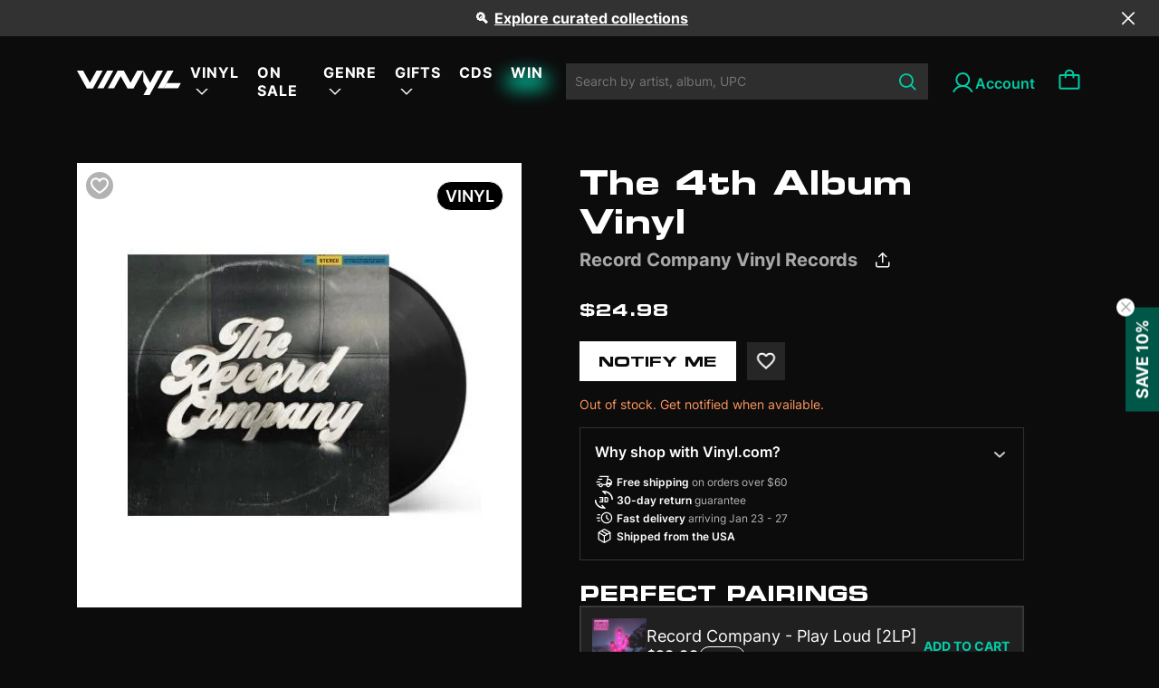

--- FILE ---
content_type: text/html; charset=utf-8
request_url: https://vinyl.com/products/record-company-the-4th-album
body_size: 51268
content:
<!doctype html>
<html lang="en" style="scroll-behavior: auto;">
  <head>
    

    
    
    
    

    
    

    

    

    

    
      

      

      <title>The 4th Album Vinyl - Record Company Vinyl Records | Vinyl
      </title>
    

    
    <meta charset="UTF-8">
    
    <meta name="viewport" content="width=device-width, initial-scale=1.0, maximum-scale=1.0, user-scalable=no">
    
      <meta name="description" content="Vinyl LP pressing. 2023 release from Grammy Award-nominated trio The Record Company. The 4th Album includes the single 'Dance On Mondays'.">
    
    
    

    
    <script type="application/ld+json">
    {
      "@context": "https://schema.org",
      "@type": "Product",
      "productID": 8901050204465,
      "offers": [{
            "@type": "Offer",
            "name": "Record Company - The 4th Album",
            "availability":"https://schema.org/OutOfStock",
            "price": 24.98,
            "priceCurrency": "USD",
            "priceValidUntil": "2026-01-31","sku": "197188596422","gtin": "197188596422","hasMerchantReturnPolicy": {
                "merchantReturnLink": "https:\/\/vinyl.com\/policies\/refund-policy"
              },"shippingDetails": {
                "shippingSettingsLink": "https:\/\/vinyl.com\/policies\/shipping-policy"
              },"url": "https://vinyl.com/products/record-company-the-4th-album?variant=47028150370609"
          }
],"brand": {
        "@type": "Brand",
        "name": "Alliance Entertainment"
      },
      "name": "Record Company - The 4th Album",
      "description": "Vinyl LP pressing. 2023 release from Grammy Award-nominated trio The Record Company. The 4th Album includes the single 'Dance On Mondays'.",
      "category": "Vinyl",
      "url": "https://vinyl.com/products/record-company-the-4th-album",
      "sku": "197188596422","gtin": "197188596422","weight": {
        "@type": "QuantitativeValue",
        "unitCode": "lb",
        "value": 0.5
        },"image": {
        "@type": "ImageObject",
        "url": "https://vinyl.com/cdn/shop/files/8901050204465_85quality_Record_Company_-_The_4th_Album.webp?v=1734328771&width=1024",
        "name": "Product Image",
        "width": "1024",
        "height": "1024"
      }
    }
    </script>
  

  
  <script type="application/ld+json">
  {
    "@context": "https://schema.org",
    "@type": "BreadcrumbList",
    "itemListElement": [
      {
        "@type": "ListItem",
        "position": 1,
        "name": "Home",
        "item": "https://vinyl.com"
      },
      
      {
        "@type": "ListItem",
        "position": 2,
        "name": "All",
        "item": "https://vinyl.com/collections/all"
      },
      {
        "@type": "ListItem",
        "position": 3,
        "name": "Record Company - The 4th Album",
        "item": "https://vinyl.com/products/record-company-the-4th-album"
      }
      
    ]
  }
  </script>
  


<script type="application/ld+json">
{
  "@context": "http://schema.org",
  "@type": "WebPage",
  "name": "",
  "url": "https://vinyl.com/products/record-company-the-4th-album",
  "description": "",
  "publisher": {
    "@type": "Organization",
    "name": "Vinyl.com",
    "url": "https://vinyl.com"
  },
  "about": {
    "@type": "Thing",
    "name": "Information about Vinyl.com"
  },
  "audience": {
    "@type": "Audience",
    "audienceType": "General Audience"
  },
  "potentialAction": {
    "@type": "ReadAction",
    "target": {
      "urlTemplate": "https://vinyl.com/products/record-company-the-4th-album"
    },
    "description": ""
  },
  "inLanguage": "en"
}
</script>

    <script>window.performance && window.performance.mark && window.performance.mark('shopify.content_for_header.start');</script><meta name="facebook-domain-verification" content="6808lpe2z70e79vb46fbdcd23rouy0">
<meta name="google-site-verification" content="LfnxoVNWpqCyzYkLbWbqdZZ5FzClh7anvOXh0vtCbcE">
<meta id="shopify-digital-wallet" name="shopify-digital-wallet" content="/70420267313/digital_wallets/dialog">
<meta name="shopify-checkout-api-token" content="71be4141449bcb83a6008a998c61b0c4">
<meta id="in-context-paypal-metadata" data-shop-id="70420267313" data-venmo-supported="false" data-environment="production" data-locale="en_US" data-paypal-v4="true" data-currency="USD">
<link rel="alternate" type="application/json+oembed" href="https://vinyl.com/products/record-company-the-4th-album.oembed">
<script async="async" src="/checkouts/internal/preloads.js?locale=en-US"></script>
<link rel="preconnect" href="https://shop.app" crossorigin="anonymous">
<script async="async" src="https://shop.app/checkouts/internal/preloads.js?locale=en-US&shop_id=70420267313" crossorigin="anonymous"></script>
<script id="apple-pay-shop-capabilities" type="application/json">{"shopId":70420267313,"countryCode":"US","currencyCode":"USD","merchantCapabilities":["supports3DS"],"merchantId":"gid:\/\/shopify\/Shop\/70420267313","merchantName":"Vinyl.com","requiredBillingContactFields":["postalAddress","email"],"requiredShippingContactFields":["postalAddress","email"],"shippingType":"shipping","supportedNetworks":["visa","masterCard","amex"],"total":{"type":"pending","label":"Vinyl.com","amount":"1.00"},"shopifyPaymentsEnabled":true,"supportsSubscriptions":true}</script>
<script id="shopify-features" type="application/json">{"accessToken":"71be4141449bcb83a6008a998c61b0c4","betas":["rich-media-storefront-analytics"],"domain":"vinyl.com","predictiveSearch":true,"shopId":70420267313,"locale":"en"}</script>
<script>var Shopify = Shopify || {};
Shopify.shop = "get-vinyl.myshopify.com";
Shopify.locale = "en";
Shopify.currency = {"active":"USD","rate":"1.0"};
Shopify.country = "US";
Shopify.theme = {"name":"Vinyl-shopify-live-theme","id":169249046833,"schema_name":"Dawn","schema_version":"10.0.0","theme_store_id":null,"role":"main"};
Shopify.theme.handle = "null";
Shopify.theme.style = {"id":null,"handle":null};
Shopify.cdnHost = "vinyl.com/cdn";
Shopify.routes = Shopify.routes || {};
Shopify.routes.root = "/";</script>
<script type="module">!function(o){(o.Shopify=o.Shopify||{}).modules=!0}(window);</script>
<script>!function(o){function n(){var o=[];function n(){o.push(Array.prototype.slice.apply(arguments))}return n.q=o,n}var t=o.Shopify=o.Shopify||{};t.loadFeatures=n(),t.autoloadFeatures=n()}(window);</script>
<script>
  window.ShopifyPay = window.ShopifyPay || {};
  window.ShopifyPay.apiHost = "shop.app\/pay";
  window.ShopifyPay.redirectState = null;
</script>
<script id="shop-js-analytics" type="application/json">{"pageType":"product"}</script>
<script defer="defer" async type="module" src="//vinyl.com/cdn/shopifycloud/shop-js/modules/v2/client.init-shop-cart-sync_BApSsMSl.en.esm.js"></script>
<script defer="defer" async type="module" src="//vinyl.com/cdn/shopifycloud/shop-js/modules/v2/chunk.common_CBoos6YZ.esm.js"></script>
<script type="module">
  await import("//vinyl.com/cdn/shopifycloud/shop-js/modules/v2/client.init-shop-cart-sync_BApSsMSl.en.esm.js");
await import("//vinyl.com/cdn/shopifycloud/shop-js/modules/v2/chunk.common_CBoos6YZ.esm.js");

  window.Shopify.SignInWithShop?.initShopCartSync?.({"fedCMEnabled":true,"windoidEnabled":true});

</script>
<script>
  window.Shopify = window.Shopify || {};
  if (!window.Shopify.featureAssets) window.Shopify.featureAssets = {};
  window.Shopify.featureAssets['shop-js'] = {"shop-cart-sync":["modules/v2/client.shop-cart-sync_DJczDl9f.en.esm.js","modules/v2/chunk.common_CBoos6YZ.esm.js"],"init-fed-cm":["modules/v2/client.init-fed-cm_BzwGC0Wi.en.esm.js","modules/v2/chunk.common_CBoos6YZ.esm.js"],"init-windoid":["modules/v2/client.init-windoid_BS26ThXS.en.esm.js","modules/v2/chunk.common_CBoos6YZ.esm.js"],"init-shop-email-lookup-coordinator":["modules/v2/client.init-shop-email-lookup-coordinator_DFwWcvrS.en.esm.js","modules/v2/chunk.common_CBoos6YZ.esm.js"],"shop-cash-offers":["modules/v2/client.shop-cash-offers_DthCPNIO.en.esm.js","modules/v2/chunk.common_CBoos6YZ.esm.js","modules/v2/chunk.modal_Bu1hFZFC.esm.js"],"shop-button":["modules/v2/client.shop-button_D_JX508o.en.esm.js","modules/v2/chunk.common_CBoos6YZ.esm.js"],"shop-toast-manager":["modules/v2/client.shop-toast-manager_tEhgP2F9.en.esm.js","modules/v2/chunk.common_CBoos6YZ.esm.js"],"avatar":["modules/v2/client.avatar_BTnouDA3.en.esm.js"],"pay-button":["modules/v2/client.pay-button_BuNmcIr_.en.esm.js","modules/v2/chunk.common_CBoos6YZ.esm.js"],"init-shop-cart-sync":["modules/v2/client.init-shop-cart-sync_BApSsMSl.en.esm.js","modules/v2/chunk.common_CBoos6YZ.esm.js"],"shop-login-button":["modules/v2/client.shop-login-button_DwLgFT0K.en.esm.js","modules/v2/chunk.common_CBoos6YZ.esm.js","modules/v2/chunk.modal_Bu1hFZFC.esm.js"],"init-customer-accounts-sign-up":["modules/v2/client.init-customer-accounts-sign-up_TlVCiykN.en.esm.js","modules/v2/client.shop-login-button_DwLgFT0K.en.esm.js","modules/v2/chunk.common_CBoos6YZ.esm.js","modules/v2/chunk.modal_Bu1hFZFC.esm.js"],"init-shop-for-new-customer-accounts":["modules/v2/client.init-shop-for-new-customer-accounts_DrjXSI53.en.esm.js","modules/v2/client.shop-login-button_DwLgFT0K.en.esm.js","modules/v2/chunk.common_CBoos6YZ.esm.js","modules/v2/chunk.modal_Bu1hFZFC.esm.js"],"init-customer-accounts":["modules/v2/client.init-customer-accounts_C0Oh2ljF.en.esm.js","modules/v2/client.shop-login-button_DwLgFT0K.en.esm.js","modules/v2/chunk.common_CBoos6YZ.esm.js","modules/v2/chunk.modal_Bu1hFZFC.esm.js"],"shop-follow-button":["modules/v2/client.shop-follow-button_C5D3XtBb.en.esm.js","modules/v2/chunk.common_CBoos6YZ.esm.js","modules/v2/chunk.modal_Bu1hFZFC.esm.js"],"checkout-modal":["modules/v2/client.checkout-modal_8TC_1FUY.en.esm.js","modules/v2/chunk.common_CBoos6YZ.esm.js","modules/v2/chunk.modal_Bu1hFZFC.esm.js"],"lead-capture":["modules/v2/client.lead-capture_D-pmUjp9.en.esm.js","modules/v2/chunk.common_CBoos6YZ.esm.js","modules/v2/chunk.modal_Bu1hFZFC.esm.js"],"shop-login":["modules/v2/client.shop-login_BmtnoEUo.en.esm.js","modules/v2/chunk.common_CBoos6YZ.esm.js","modules/v2/chunk.modal_Bu1hFZFC.esm.js"],"payment-terms":["modules/v2/client.payment-terms_BHOWV7U_.en.esm.js","modules/v2/chunk.common_CBoos6YZ.esm.js","modules/v2/chunk.modal_Bu1hFZFC.esm.js"]};
</script>
<script>(function() {
  var isLoaded = false;
  function asyncLoad() {
    if (isLoaded) return;
    isLoaded = true;
    var urls = ["\/\/cdn.shopify.com\/proxy\/753fc2eb24285f5cabcd0a2a3fc45eccd5b80f590977a5e552a78030c3e3eb38\/gated-content.singlemusic.com\/single-ui-content-gating-0.0.600.2.js?shop=get-vinyl.myshopify.com\u0026sp-cache-control=cHVibGljLCBtYXgtYWdlPTkwMA","https:\/\/static.affiliatly.com\/shopify\/v3\/shopify.js?affiliatly_code=AF-1064134\u0026s=2\u0026shop=get-vinyl.myshopify.com","\/\/cdn.shopify.com\/proxy\/dc8def32d91d56bac3710b5c7acd427fee95926717a232d5463615c1cf81abdd\/static.cdn.printful.com\/static\/js\/external\/shopify-product-customizer.js?v=0.28\u0026shop=get-vinyl.myshopify.com\u0026sp-cache-control=cHVibGljLCBtYXgtYWdlPTkwMA"];
    for (var i = 0; i < urls.length; i++) {
      var s = document.createElement('script');
      s.type = 'text/javascript';
      s.async = true;
      s.src = urls[i];
      var x = document.getElementsByTagName('script')[0];
      x.parentNode.insertBefore(s, x);
    }
  };
  if(window.attachEvent) {
    window.attachEvent('onload', asyncLoad);
  } else {
    window.addEventListener('load', asyncLoad, false);
  }
})();</script>
<script id="__st">var __st={"a":70420267313,"offset":39600,"reqid":"7aa14896-ea1b-4c7e-9585-18bbb6984b5c-1768935392","pageurl":"vinyl.com\/products\/record-company-the-4th-album","u":"13affb0b7af5","p":"product","rtyp":"product","rid":8901050204465};</script>
<script>window.ShopifyPaypalV4VisibilityTracking = true;</script>
<script id="captcha-bootstrap">!function(){'use strict';const t='contact',e='account',n='new_comment',o=[[t,t],['blogs',n],['comments',n],[t,'customer']],c=[[e,'customer_login'],[e,'guest_login'],[e,'recover_customer_password'],[e,'create_customer']],r=t=>t.map((([t,e])=>`form[action*='/${t}']:not([data-nocaptcha='true']) input[name='form_type'][value='${e}']`)).join(','),a=t=>()=>t?[...document.querySelectorAll(t)].map((t=>t.form)):[];function s(){const t=[...o],e=r(t);return a(e)}const i='password',u='form_key',d=['recaptcha-v3-token','g-recaptcha-response','h-captcha-response',i],f=()=>{try{return window.sessionStorage}catch{return}},m='__shopify_v',_=t=>t.elements[u];function p(t,e,n=!1){try{const o=window.sessionStorage,c=JSON.parse(o.getItem(e)),{data:r}=function(t){const{data:e,action:n}=t;return t[m]||n?{data:e,action:n}:{data:t,action:n}}(c);for(const[e,n]of Object.entries(r))t.elements[e]&&(t.elements[e].value=n);n&&o.removeItem(e)}catch(o){console.error('form repopulation failed',{error:o})}}const l='form_type',E='cptcha';function T(t){t.dataset[E]=!0}const w=window,h=w.document,L='Shopify',v='ce_forms',y='captcha';let A=!1;((t,e)=>{const n=(g='f06e6c50-85a8-45c8-87d0-21a2b65856fe',I='https://cdn.shopify.com/shopifycloud/storefront-forms-hcaptcha/ce_storefront_forms_captcha_hcaptcha.v1.5.2.iife.js',D={infoText:'Protected by hCaptcha',privacyText:'Privacy',termsText:'Terms'},(t,e,n)=>{const o=w[L][v],c=o.bindForm;if(c)return c(t,g,e,D).then(n);var r;o.q.push([[t,g,e,D],n]),r=I,A||(h.body.append(Object.assign(h.createElement('script'),{id:'captcha-provider',async:!0,src:r})),A=!0)});var g,I,D;w[L]=w[L]||{},w[L][v]=w[L][v]||{},w[L][v].q=[],w[L][y]=w[L][y]||{},w[L][y].protect=function(t,e){n(t,void 0,e),T(t)},Object.freeze(w[L][y]),function(t,e,n,w,h,L){const[v,y,A,g]=function(t,e,n){const i=e?o:[],u=t?c:[],d=[...i,...u],f=r(d),m=r(i),_=r(d.filter((([t,e])=>n.includes(e))));return[a(f),a(m),a(_),s()]}(w,h,L),I=t=>{const e=t.target;return e instanceof HTMLFormElement?e:e&&e.form},D=t=>v().includes(t);t.addEventListener('submit',(t=>{const e=I(t);if(!e)return;const n=D(e)&&!e.dataset.hcaptchaBound&&!e.dataset.recaptchaBound,o=_(e),c=g().includes(e)&&(!o||!o.value);(n||c)&&t.preventDefault(),c&&!n&&(function(t){try{if(!f())return;!function(t){const e=f();if(!e)return;const n=_(t);if(!n)return;const o=n.value;o&&e.removeItem(o)}(t);const e=Array.from(Array(32),(()=>Math.random().toString(36)[2])).join('');!function(t,e){_(t)||t.append(Object.assign(document.createElement('input'),{type:'hidden',name:u})),t.elements[u].value=e}(t,e),function(t,e){const n=f();if(!n)return;const o=[...t.querySelectorAll(`input[type='${i}']`)].map((({name:t})=>t)),c=[...d,...o],r={};for(const[a,s]of new FormData(t).entries())c.includes(a)||(r[a]=s);n.setItem(e,JSON.stringify({[m]:1,action:t.action,data:r}))}(t,e)}catch(e){console.error('failed to persist form',e)}}(e),e.submit())}));const S=(t,e)=>{t&&!t.dataset[E]&&(n(t,e.some((e=>e===t))),T(t))};for(const o of['focusin','change'])t.addEventListener(o,(t=>{const e=I(t);D(e)&&S(e,y())}));const B=e.get('form_key'),M=e.get(l),P=B&&M;t.addEventListener('DOMContentLoaded',(()=>{const t=y();if(P)for(const e of t)e.elements[l].value===M&&p(e,B);[...new Set([...A(),...v().filter((t=>'true'===t.dataset.shopifyCaptcha))])].forEach((e=>S(e,t)))}))}(h,new URLSearchParams(w.location.search),n,t,e,['guest_login'])})(!0,!0)}();</script>
<script integrity="sha256-4kQ18oKyAcykRKYeNunJcIwy7WH5gtpwJnB7kiuLZ1E=" data-source-attribution="shopify.loadfeatures" defer="defer" src="//vinyl.com/cdn/shopifycloud/storefront/assets/storefront/load_feature-a0a9edcb.js" crossorigin="anonymous"></script>
<script crossorigin="anonymous" defer="defer" src="//vinyl.com/cdn/shopifycloud/storefront/assets/shopify_pay/storefront-65b4c6d7.js?v=20250812"></script>
<script data-source-attribution="shopify.dynamic_checkout.dynamic.init">var Shopify=Shopify||{};Shopify.PaymentButton=Shopify.PaymentButton||{isStorefrontPortableWallets:!0,init:function(){window.Shopify.PaymentButton.init=function(){};var t=document.createElement("script");t.src="https://vinyl.com/cdn/shopifycloud/portable-wallets/latest/portable-wallets.en.js",t.type="module",document.head.appendChild(t)}};
</script>
<script data-source-attribution="shopify.dynamic_checkout.buyer_consent">
  function portableWalletsHideBuyerConsent(e){var t=document.getElementById("shopify-buyer-consent"),n=document.getElementById("shopify-subscription-policy-button");t&&n&&(t.classList.add("hidden"),t.setAttribute("aria-hidden","true"),n.removeEventListener("click",e))}function portableWalletsShowBuyerConsent(e){var t=document.getElementById("shopify-buyer-consent"),n=document.getElementById("shopify-subscription-policy-button");t&&n&&(t.classList.remove("hidden"),t.removeAttribute("aria-hidden"),n.addEventListener("click",e))}window.Shopify?.PaymentButton&&(window.Shopify.PaymentButton.hideBuyerConsent=portableWalletsHideBuyerConsent,window.Shopify.PaymentButton.showBuyerConsent=portableWalletsShowBuyerConsent);
</script>
<script data-source-attribution="shopify.dynamic_checkout.cart.bootstrap">document.addEventListener("DOMContentLoaded",(function(){function t(){return document.querySelector("shopify-accelerated-checkout-cart, shopify-accelerated-checkout")}if(t())Shopify.PaymentButton.init();else{new MutationObserver((function(e,n){t()&&(Shopify.PaymentButton.init(),n.disconnect())})).observe(document.body,{childList:!0,subtree:!0})}}));
</script>
<link id="shopify-accelerated-checkout-styles" rel="stylesheet" media="screen" href="https://vinyl.com/cdn/shopifycloud/portable-wallets/latest/accelerated-checkout-backwards-compat.css" crossorigin="anonymous">
<style id="shopify-accelerated-checkout-cart">
        #shopify-buyer-consent {
  margin-top: 1em;
  display: inline-block;
  width: 100%;
}

#shopify-buyer-consent.hidden {
  display: none;
}

#shopify-subscription-policy-button {
  background: none;
  border: none;
  padding: 0;
  text-decoration: underline;
  font-size: inherit;
  cursor: pointer;
}

#shopify-subscription-policy-button::before {
  box-shadow: none;
}

      </style>

<script>window.performance && window.performance.mark && window.performance.mark('shopify.content_for_header.end');</script>

    <link
      rel="apple-touch-icon"
      sizes="180x180"
      href="//vinyl.com/cdn/shop/t/59/assets/apple-touch-icon_small.png?v=34565954424950810861719374109"
    >
    <link
      rel="icon"
      type="image/png"
      sizes="32x32"
      href="//vinyl.com/cdn/shop/t/59/assets/favicon-1-32x32_small.png?v=178270936085664740241719374130"
    >
    <link
      rel="icon"
      type="image/png"
      sizes="16x16"
      href="//vinyl.com/cdn/shop/t/59/assets/favicon-1-16x16_small.png?v=176307062526044776831719374130"
    >

    <link rel="manifest" href="//vinyl.com/cdn/shop/t/59/assets/site.webmanifest?v=153470329064077402901719374176">

    <link href="//vinyl.com/cdn/shop/t/59/assets/Eurostile-BoldExtendedTwo.woff2?v=65052702080280039721719374128" as="font" type="font/woff2" crossorigin="anonymous" rel="preload">
    <link href="//vinyl.com/cdn/shop/t/59/assets/Eurostile-BoldExtendedTwo.woff?v=169693989792054920531719374128" as="font" type="font/woff" crossorigin="anonymous" rel="preload">

    <link href="//vinyl.com/cdn/shop/t/59/assets/Eurostile-ExtendedTwo.woff2?v=68129860215582098321719374129" as="font" type="font/woff2" crossorigin="anonymous" rel="preload">
    <link href="//vinyl.com/cdn/shop/t/59/assets/Eurostile-ExtendedTwo.woff?v=177288964092496421601719374129" as="font" type="font/woff" crossorigin="anonymous" rel="preload">

    <link href="//vinyl.com/cdn/shop/t/59/assets/Inter-Regular.woff2?v=38409159672922160331719374143" as="font" type="font/woff2" crossorigin="anonymous" rel="preload">
    <link href="//vinyl.com/cdn/shop/t/59/assets/Inter-Regular.woff?v=125588300934527933311719374142" as="font" type="font/woff" crossorigin="anonymous" rel="preload">

    <link href="//vinyl.com/cdn/shop/t/59/assets/Inter-Medium.woff2?v=176767364396176879921719374142" as="font" type="font/woff2" crossorigin="anonymous" rel="preload">
    <link href="//vinyl.com/cdn/shop/t/59/assets/Inter-Medium.woff?v=52985232449501691761719374142" as="font" type="font/woff" crossorigin="anonymous" rel="preload">

    <link href="//vinyl.com/cdn/shop/t/59/assets/Inter-SemiBold.woff2?v=96489897844802208171719374144" as="font" type="font/woff2" crossorigin="anonymous" rel="preload">
    <link href="//vinyl.com/cdn/shop/t/59/assets/Inter-SemiBold.woff?v=45331878286740172041719374143" as="font" type="font/woff" crossorigin="anonymous" rel="preload">

    <link href="//vinyl.com/cdn/shop/t/59/assets/Inter-Bold.woff2?v=141336826118169292281719374141" as="font" type="font/woff2" crossorigin="anonymous" rel="preload">
    <link href="//vinyl.com/cdn/shop/t/59/assets/Inter-Bold.woff?v=175546082260670816081719374141" as="font" type="font/woff" crossorigin="anonymous" rel="preload">

    <style>
      @font-face {
        font-family: Eurostile;
        src: url("//vinyl.com/cdn/shop/t/59/assets/Eurostile-BoldExtendedTwo.woff2?v=65052702080280039721719374128") format("woff2"), url("//vinyl.com/cdn/shop/t/59/assets/Eurostile-BoldExtendedTwo.woff?v=169693989792054920531719374128") format("woff");
        font-weight: 700;
        font-style: normal;
        font-display: swap;
      }
      @font-face {
        font-family: Eurostile;
        src: url("//vinyl.com/cdn/shop/t/59/assets/Eurostile-ExtendedTwo.woff2?v=68129860215582098321719374129") format("woff2"), url("//vinyl.com/cdn/shop/t/59/assets/Eurostile-ExtendedTwo.woff?v=177288964092496421601719374129") format("woff");
        font-weight: 400;
        font-style: normal;
        font-display: swap;
      }
      @font-face {
        font-family: "Inter";
        src: url("//vinyl.com/cdn/shop/t/59/assets/Inter-Regular.woff2?v=38409159672922160331719374143") format("woff2"), url("//vinyl.com/cdn/shop/t/59/assets/Inter-Regular.woff?v=125588300934527933311719374142") format("woff");
        font-weight: 400;
        font-style: normal;
        font-display: swap;
      }
      @font-face {
        font-family: "Inter";
        src: url("//vinyl.com/cdn/shop/t/59/assets/Inter-Medium.woff2?v=176767364396176879921719374142") format("woff2"), url("Inter-Medium.woff") format("woff");
        font-weight: 500;
        font-style: normal;
        font-display: swap;
      }
      @font-face {
        font-family: "Inter";
        src: url("//vinyl.com/cdn/shop/t/59/assets/Inter-SemiBold.woff2?v=96489897844802208171719374144") format("woff2"), url("//vinyl.com/cdn/shop/t/59/assets/Inter-SemiBold.woff?v=45331878286740172041719374143") format("woff");
        font-weight: 600;
        font-style: normal;
        font-display: swap;
      }
      @font-face {
        font-family: "Inter";
        src: url("//vinyl.com/cdn/shop/t/59/assets/Inter-Bold.woff2?v=141336826118169292281719374141") format("woff2"), url("//vinyl.com/cdn/shop/t/59/assets/Inter-Bold.woff?v=175546082260670816081719374141") format("woff");
        font-weight: 700;asset_url
        font-style: normal;
        font-display: swap;
      }

      /* Customer page */
      /* Customer page: icon */
      .account-button {
        margin-left: 2.4rem;
      }

      .account-icon {
        display: flex;
        vertical-align: middle;
        column-gap: 6px;
        font-family: Inter;
        font-size: 16px;
        font-style: normal;
        font-weight: 600;
        line-height: normal;
      }

      .account-button:before{
        content:"";
        width: 28px;
        height: 28px;
        background: url("//vinyl.com/cdn/shop/t/59/assets/account-28.svg?v=152805005808162327031719374104") no-repeat 0 0;
        background-position: left;
        vertical-align: middle;
        font-family: Inter;
        font-size: 16px;
        font-style: normal;
        font-weight: 600;
        line-height: normal;
      }

      @media (min-width: 991.99px){
        .account-button.account-link:after{
            content: "Account";
            padding: 0;
            padding-top: 5px;
        }
      }
      @media (max-width: 1024px){
        .site-header .form-search .input-search{
            padding-right: 2.6rem;
        }
      }

      #wrapper{
        display: flex;
        flex-direction: column;
        min-height: 100vh;
      }
      #body-space{
        flex-grow: 1;
      }

      .wishlist-icon {
        position: absolute;
        width: 24px;
        height: 24px;
        top: 10px;
        left: 10px;
        z-index: 11;
        cursor: pointer;
        background-size: auto;
      }

      .wishlist-icon.inactive {
        background: url("//vinyl.com/cdn/shop/t/59/assets/wishlist-unchecked-icon.svg?v=130543611681578743371719374194") no-repeat center center;
        border-radius: 50%;
        background-color: #0000004D;
      }
    </style>

    
      <link href="//vinyl.com/cdn/shop/t/59/assets/jquery.datetimepicker.min.css?v=48683909446032278601719374145" rel="stylesheet" type="text/css" media="all" />
    
    <link href="//vinyl.com/cdn/shop/t/59/assets/customer-pages.css?v=143345457871929470401739942706" rel="stylesheet" type="text/css" media="all" />
    <link href="//vinyl.com/cdn/shop/t/59/assets/mmenu-light.css?v=9553720178221208061719374152" rel="stylesheet" type="text/css" media="all" />
    <link href="//vinyl.com/cdn/shop/t/59/assets/skeleton.css?v=110947325115871536251753687887" rel="stylesheet" type="text/css" media="all" />
    <link href="//vinyl.com/cdn/shop/t/59/assets/swiper-bundle.min.css?v=77165094997983888361719374184" rel="stylesheet" type="text/css" media="all" />
    <link href="//vinyl.com/cdn/shop/t/59/assets/bootstrap.css?v=79767882184823456601719374113" rel="stylesheet" type="text/css" media="all" />
    <link href="//vinyl.com/cdn/shop/t/59/assets/main.css?v=127503741976071307061764062724" rel="stylesheet" type="text/css" media="all" />
    <link href="//vinyl.com/cdn/shop/t/59/assets/overwrite.css?v=56141285370989735871766139513" rel="stylesheet" type="text/css" media="all" />
    <link href="//vinyl.com/cdn/shop/t/59/assets/abtest.css?v=125678423811673840241745980206" rel="stylesheet" type="text/css" media="all" />
    
    <link href="//vinyl.com/cdn/shop/t/59/assets/splide-default.min.css?v=44329677166622589231719374179" rel="stylesheet" type="text/css" media="all" />
    

    





<meta property="og:site_name" content="Vinyl.com">
<meta property="og:url" content="https://vinyl.com/products/record-company-the-4th-album">
<meta property="og:title" content="Record Company - The 4th Album">
<meta property="og:type" content="product">
<meta property="og:description" content="Vinyl LP pressing. 2023 release from Grammy Award-nominated trio The Record Company. The 4th Album includes the single &#39;Dance On Mondays&#39;."><meta property="og:price:amount" content="24.98">
  <meta property="og:price:currency" content="USD"><meta property="og:image" content="http://vinyl.com/cdn/shop/files/8901050204465_85quality_Record_Company_-_The_4th_Album_1200x1200.webp?v=1734328771"><meta property="og:image" content="http://vinyl.com/cdn/shop/files/Record_Company_-_The_4th_Album_1200x1200.jpg?v=1734328771"><meta property="og:image" content="http://vinyl.com/cdn/shop/files/4240639-3048808_1200x1200.jpg?v=1734328771">
<meta property="og:image:secure_url" content="https://vinyl.com/cdn/shop/files/8901050204465_85quality_Record_Company_-_The_4th_Album_1200x1200.webp?v=1734328771"><meta property="og:image:secure_url" content="https://vinyl.com/cdn/shop/files/Record_Company_-_The_4th_Album_1200x1200.jpg?v=1734328771"><meta property="og:image:secure_url" content="https://vinyl.com/cdn/shop/files/4240639-3048808_1200x1200.jpg?v=1734328771">


  <meta name="twitter:site" content="@vinyldotcom">
  <meta name="twitter:card" content="summary_large_image">
  <meta name="twitter:title" content="Record Company - The 4th Album">
  <meta name="twitter:description" content="Vinyl LP pressing. 2023 release from Grammy Award-nominated trio The Record Company. The 4th Album includes the single &#39;Dance On Mondays&#39;.">
  <meta property="twitter:image" content="http://vinyl.com/cdn/shop/files/8901050204465_85quality_Record_Company_-_The_4th_Album.webp?crop=center&height=630&v=1734328771&width=1200">
  <meta property="twitter:image:secure_url" content="https://vinyl.com/cdn/shop/files/8901050204465_85quality_Record_Company_-_The_4th_Album.webp?crop=center&height=630&v=1734328771&width=1200">
  <meta property="twitter:image:width" content="1200">
  <meta property="twitter:image:height" content="630">

    <script src="//vinyl.com/cdn/shop/t/59/assets/env.js?v=116295618764781462691739938688"></script>
    <script src="//vinyl.com/cdn/shop/t/59/assets/utils.js?v=75938658974938282641764297329"></script>
    <script src="//vinyl.com/cdn/shop/t/59/assets/airship.js?v=99277661398905151551758168492" async></script>

    <script>
      let handleCustomer = ()=>{
        
          localStorage.setItem("vinyl_is_identified", "false");
        
      }
    </script>
    <!-- Mixpanel tracking -->
    <script
      type="text/javascript"
    >
      const MIXPANEL_CUSTOM_LIB_URL = `${MIXPANEL_PROXY_URL}/libs/mixpanel-2-latest.min.js`;
      (function (f, b) {
        if (!b.__SV) {
          var e, g, i, h;
          window.mixpanel = b;
          b._i = [];
          b.init = function (e, f, c) {
            function g(a, d) {
              var b = d.split('.');
              2 == b.length && ((a = a[b[0]]), (d = b[1]));
              a[d] = function () {
                a.push([d].concat(Array.prototype.slice.call(arguments, 0)));
              };
            }
            var a = b;
            'undefined' !== typeof c ? (a = b[c] = []) : (c = 'mixpanel');
            a.people = a.people || [];
            a.toString = function (a) {
              var d = 'mixpanel';
              'mixpanel' !== c && (d += '.' + c);
              a || (d += ' (stub)');
              return d;
            };
            a.people.toString = function () {
              return a.toString(1) + '.people (stub)';
            };
            i =
              'disable time_event track track_pageview track_links track_forms track_with_groups add_group set_group remove_group register register_once alias unregister identify name_tag set_config reset opt_in_tracking opt_out_tracking has_opted_in_tracking has_opted_out_tracking clear_opt_in_out_tracking start_batch_senders people.set people.set_once people.unset people.increment people.append people.union people.track_charge people.clear_charges people.delete_user people.remove'.split(
                ' '
              );
            for (h = 0; h < i.length; h++) g(a, i[h]);
            var j = 'set set_once union unset remove delete'.split(' ');
            a.get_group = function () {
              function b(c) {
                d[c] = function () {
                  call2_args = arguments;
                  call2 = [c].concat(Array.prototype.slice.call(call2_args, 0));
                  a.push([e, call2]);
                };
              }
              for (
                var d = {}, e = ['get_group'].concat(Array.prototype.slice.call(arguments, 0)), c = 0;
                c < j.length;
                c++
              )
                b(j[c]);
              return d;
            };
            b._i.push([e, f, c]);
          };
          b.__SV = 1.2;
          // Mixpanel Analytics - Dynamically load analytics library for performance optimization
          // This is a standard third-party analytics integration pattern (not malicious code)
          e = f.createElement('script');
          e.type = 'text/javascript';
          e.async = !0;
          e.src =
            'undefined' !== typeof MIXPANEL_CUSTOM_LIB_URL
              ? MIXPANEL_CUSTOM_LIB_URL
              : 'file:' === f.location.protocol && '//cdn.mxpnl.com/libs/mixpanel-2-latest.min.js'.match(/^\/\//)
              ? 'https://cdn.mxpnl.com/libs/mixpanel-2-latest.min.js'
              : '//cdn.mxpnl.com/libs/mixpanel-2-latest.min.js';
          g = f.getElementsByTagName('script')[0];
          g.parentNode.insertBefore(e, g);
        }
      })(document, window.mixpanel || []);
      
      
      // check botdetection on application layer
      let botdPr = import('//vinyl.com/cdn/shop/t/59/assets/botd.v1.js?v=139840016074307812661747907345')
      .then((Botd) => Botd.load({monitoring: false}))
      .then((botd) => botd.detect());
      // check bot on IP layer
      let ipVerificationPr = utils.getIPVerification();
      let promise = Promise.all([ipVerificationPr, botdPr]);
      promise
        .then((values) => {
          const verification = values[0];
          const botd = values[1];
          mixpanel.init(MIXPANEL_TOKEN, {
            debug: true,
            track_pageview: false,
            persistence: 'localStorage',
            api_host: `${MIXPANEL_PROXY_URL}`,
            api_payload_format: 'json',
          });
          mixpanel.register({"client_IP_info_id": verification?.id || null});
          mixpanel.register({"is_bot": botd.bot});
          utils.checkToBlockTracking({
            userAgent: navigator.userAgent,
            ipIsAllowed: verification.isAllowed,
            isBot: botd.bot,
          });
          handleCustomer();
        })
        .catch((error) => {
          console.error('Error at check to block tracking case 1:');
          console.error(error);
          mixpanel.init(MIXPANEL_TOKEN, {
            debug: true,
            track_pageview: false,
            persistence: 'localStorage',
            api_host: `${MIXPANEL_PROXY_URL}`,
            api_payload_format: 'json',
          });
          handleCustomer();
        });
      // client country is deprecated
      if (!!localStorage.getItem("client_country")) {
        localStorage.removeItem("client_country");
      }
    </script>

    <!-- Hotjar Tracking Code for https://vinyl.com/ -->
    <!-- Hotjar Analytics - Dynamically load user behavior analytics library -->
    <!-- This is a standard third-party analytics integration (not malicious code) -->
    <script>
      (function (h, o, t, j, a, r) {
        h.hj =
          h.hj ||
          function () {
            (h.hj.q = h.hj.q || []).push(arguments);
          };
        h._hjSettings = {
          hjid: 3649412,
          hjsv: 6,
        };
        a = o.getElementsByTagName('head')[0];
        // Create script element for Hotjar analytics library
        r = o.createElement('script');
        r.async = 1;
        r.src = t + h._hjSettings.hjid + j + h._hjSettings.hjsv;
        a.appendChild(r);
      })(window, document, 'https://static.hotjar.com/c/hotjar-', '.js?sv=');
    </script>
    <script>
      window.Shopify.currency.symbol = "$";
      const shopifyCustomer = {}
      
        localStorage.setItem("had_set_airship_customer_info_when_sign_in", "false");
        localStorage.removeItem("airship_channel_timezone");
      
      window.addEventListener('message', (modalData) => {
        if (modalData.data.id === 'chat-register-modal') {
          
          document.getElementById('modal-register-form-trigger').click()
        } else if (modalData.data.id === 'chat-login-modal') {
          const returnInputLoginForm = document.querySelector('#customer-login-form input[name="return_to"]');
          returnInputLoginForm.value = window.location.href;
          document.getElementById('modal-login-form-trigger').click()
        }
      }, false);
    </script>
  <!-- BEGIN app block: shopify://apps/consentmo-gdpr/blocks/gdpr_cookie_consent/4fbe573f-a377-4fea-9801-3ee0858cae41 -->


<!-- END app block --><!-- BEGIN app block: shopify://apps/sc-easy-redirects/blocks/app/be3f8dbd-5d43-46b4-ba43-2d65046054c2 -->
    <!-- common for all pages -->
    
    
        
            <script src="https://cdn.shopify.com/extensions/264f3360-3201-4ab7-9087-2c63466c86a3/sc-easy-redirects-5/assets/esc-redirect-app.js" async></script>
        
    




<!-- END app block --><!-- BEGIN app block: shopify://apps/shipprotect/blocks/app-embed/b2ee1e4b-21c1-402e-a3b7-7dac9d3cff2a -->

<script>
  console.log("REMIX PROTECT !")
  window.monster_protection_blocks = true 
  window.monster_protection_currency = 'USD';
  window.monster_protection_money_format = '${{amount}}';
</script>

  <script async src="https://cdn.shopify.com/extensions/019bd5dc-598f-71da-89b6-8168b56b519c/monster-shipprotect-v2-49/assets/protect_renderer.js"></script>




<!-- END app block --><link href="https://cdn.shopify.com/extensions/019b4eb7-b1fe-776d-be3f-5f15b59e7810/vinyl-app-50/assets/main.css" rel="stylesheet" type="text/css" media="all">
<script src="https://cdn.shopify.com/extensions/019bdc8a-76ef-7579-bc36-78c61aebc1a9/consentmo-gdpr-579/assets/consentmo_cookie_consent.js" type="text/javascript" defer="defer"></script>
<link rel="canonical" href="https://vinyl.com/products/record-company-the-4th-album">
<link href="https://monorail-edge.shopifysvc.com" rel="dns-prefetch">
<script>(function(){if ("sendBeacon" in navigator && "performance" in window) {try {var session_token_from_headers = performance.getEntriesByType('navigation')[0].serverTiming.find(x => x.name == '_s').description;} catch {var session_token_from_headers = undefined;}var session_cookie_matches = document.cookie.match(/_shopify_s=([^;]*)/);var session_token_from_cookie = session_cookie_matches && session_cookie_matches.length === 2 ? session_cookie_matches[1] : "";var session_token = session_token_from_headers || session_token_from_cookie || "";function handle_abandonment_event(e) {var entries = performance.getEntries().filter(function(entry) {return /monorail-edge.shopifysvc.com/.test(entry.name);});if (!window.abandonment_tracked && entries.length === 0) {window.abandonment_tracked = true;var currentMs = Date.now();var navigation_start = performance.timing.navigationStart;var payload = {shop_id: 70420267313,url: window.location.href,navigation_start,duration: currentMs - navigation_start,session_token,page_type: "product"};window.navigator.sendBeacon("https://monorail-edge.shopifysvc.com/v1/produce", JSON.stringify({schema_id: "online_store_buyer_site_abandonment/1.1",payload: payload,metadata: {event_created_at_ms: currentMs,event_sent_at_ms: currentMs}}));}}window.addEventListener('pagehide', handle_abandonment_event);}}());</script>
<script id="web-pixels-manager-setup">(function e(e,d,r,n,o){if(void 0===o&&(o={}),!Boolean(null===(a=null===(i=window.Shopify)||void 0===i?void 0:i.analytics)||void 0===a?void 0:a.replayQueue)){var i,a;window.Shopify=window.Shopify||{};var t=window.Shopify;t.analytics=t.analytics||{};var s=t.analytics;s.replayQueue=[],s.publish=function(e,d,r){return s.replayQueue.push([e,d,r]),!0};try{self.performance.mark("wpm:start")}catch(e){}var l=function(){var e={modern:/Edge?\/(1{2}[4-9]|1[2-9]\d|[2-9]\d{2}|\d{4,})\.\d+(\.\d+|)|Firefox\/(1{2}[4-9]|1[2-9]\d|[2-9]\d{2}|\d{4,})\.\d+(\.\d+|)|Chrom(ium|e)\/(9{2}|\d{3,})\.\d+(\.\d+|)|(Maci|X1{2}).+ Version\/(15\.\d+|(1[6-9]|[2-9]\d|\d{3,})\.\d+)([,.]\d+|)( \(\w+\)|)( Mobile\/\w+|) Safari\/|Chrome.+OPR\/(9{2}|\d{3,})\.\d+\.\d+|(CPU[ +]OS|iPhone[ +]OS|CPU[ +]iPhone|CPU IPhone OS|CPU iPad OS)[ +]+(15[._]\d+|(1[6-9]|[2-9]\d|\d{3,})[._]\d+)([._]\d+|)|Android:?[ /-](13[3-9]|1[4-9]\d|[2-9]\d{2}|\d{4,})(\.\d+|)(\.\d+|)|Android.+Firefox\/(13[5-9]|1[4-9]\d|[2-9]\d{2}|\d{4,})\.\d+(\.\d+|)|Android.+Chrom(ium|e)\/(13[3-9]|1[4-9]\d|[2-9]\d{2}|\d{4,})\.\d+(\.\d+|)|SamsungBrowser\/([2-9]\d|\d{3,})\.\d+/,legacy:/Edge?\/(1[6-9]|[2-9]\d|\d{3,})\.\d+(\.\d+|)|Firefox\/(5[4-9]|[6-9]\d|\d{3,})\.\d+(\.\d+|)|Chrom(ium|e)\/(5[1-9]|[6-9]\d|\d{3,})\.\d+(\.\d+|)([\d.]+$|.*Safari\/(?![\d.]+ Edge\/[\d.]+$))|(Maci|X1{2}).+ Version\/(10\.\d+|(1[1-9]|[2-9]\d|\d{3,})\.\d+)([,.]\d+|)( \(\w+\)|)( Mobile\/\w+|) Safari\/|Chrome.+OPR\/(3[89]|[4-9]\d|\d{3,})\.\d+\.\d+|(CPU[ +]OS|iPhone[ +]OS|CPU[ +]iPhone|CPU IPhone OS|CPU iPad OS)[ +]+(10[._]\d+|(1[1-9]|[2-9]\d|\d{3,})[._]\d+)([._]\d+|)|Android:?[ /-](13[3-9]|1[4-9]\d|[2-9]\d{2}|\d{4,})(\.\d+|)(\.\d+|)|Mobile Safari.+OPR\/([89]\d|\d{3,})\.\d+\.\d+|Android.+Firefox\/(13[5-9]|1[4-9]\d|[2-9]\d{2}|\d{4,})\.\d+(\.\d+|)|Android.+Chrom(ium|e)\/(13[3-9]|1[4-9]\d|[2-9]\d{2}|\d{4,})\.\d+(\.\d+|)|Android.+(UC? ?Browser|UCWEB|U3)[ /]?(15\.([5-9]|\d{2,})|(1[6-9]|[2-9]\d|\d{3,})\.\d+)\.\d+|SamsungBrowser\/(5\.\d+|([6-9]|\d{2,})\.\d+)|Android.+MQ{2}Browser\/(14(\.(9|\d{2,})|)|(1[5-9]|[2-9]\d|\d{3,})(\.\d+|))(\.\d+|)|K[Aa][Ii]OS\/(3\.\d+|([4-9]|\d{2,})\.\d+)(\.\d+|)/},d=e.modern,r=e.legacy,n=navigator.userAgent;return n.match(d)?"modern":n.match(r)?"legacy":"unknown"}(),u="modern"===l?"modern":"legacy",c=(null!=n?n:{modern:"",legacy:""})[u],f=function(e){return[e.baseUrl,"/wpm","/b",e.hashVersion,"modern"===e.buildTarget?"m":"l",".js"].join("")}({baseUrl:d,hashVersion:r,buildTarget:u}),m=function(e){var d=e.version,r=e.bundleTarget,n=e.surface,o=e.pageUrl,i=e.monorailEndpoint;return{emit:function(e){var a=e.status,t=e.errorMsg,s=(new Date).getTime(),l=JSON.stringify({metadata:{event_sent_at_ms:s},events:[{schema_id:"web_pixels_manager_load/3.1",payload:{version:d,bundle_target:r,page_url:o,status:a,surface:n,error_msg:t},metadata:{event_created_at_ms:s}}]});if(!i)return console&&console.warn&&console.warn("[Web Pixels Manager] No Monorail endpoint provided, skipping logging."),!1;try{return self.navigator.sendBeacon.bind(self.navigator)(i,l)}catch(e){}var u=new XMLHttpRequest;try{return u.open("POST",i,!0),u.setRequestHeader("Content-Type","text/plain"),u.send(l),!0}catch(e){return console&&console.warn&&console.warn("[Web Pixels Manager] Got an unhandled error while logging to Monorail."),!1}}}}({version:r,bundleTarget:l,surface:e.surface,pageUrl:self.location.href,monorailEndpoint:e.monorailEndpoint});try{o.browserTarget=l,function(e){var d=e.src,r=e.async,n=void 0===r||r,o=e.onload,i=e.onerror,a=e.sri,t=e.scriptDataAttributes,s=void 0===t?{}:t,l=document.createElement("script"),u=document.querySelector("head"),c=document.querySelector("body");if(l.async=n,l.src=d,a&&(l.integrity=a,l.crossOrigin="anonymous"),s)for(var f in s)if(Object.prototype.hasOwnProperty.call(s,f))try{l.dataset[f]=s[f]}catch(e){}if(o&&l.addEventListener("load",o),i&&l.addEventListener("error",i),u)u.appendChild(l);else{if(!c)throw new Error("Did not find a head or body element to append the script");c.appendChild(l)}}({src:f,async:!0,onload:function(){if(!function(){var e,d;return Boolean(null===(d=null===(e=window.Shopify)||void 0===e?void 0:e.analytics)||void 0===d?void 0:d.initialized)}()){var d=window.webPixelsManager.init(e)||void 0;if(d){var r=window.Shopify.analytics;r.replayQueue.forEach((function(e){var r=e[0],n=e[1],o=e[2];d.publishCustomEvent(r,n,o)})),r.replayQueue=[],r.publish=d.publishCustomEvent,r.visitor=d.visitor,r.initialized=!0}}},onerror:function(){return m.emit({status:"failed",errorMsg:"".concat(f," has failed to load")})},sri:function(e){var d=/^sha384-[A-Za-z0-9+/=]+$/;return"string"==typeof e&&d.test(e)}(c)?c:"",scriptDataAttributes:o}),m.emit({status:"loading"})}catch(e){m.emit({status:"failed",errorMsg:(null==e?void 0:e.message)||"Unknown error"})}}})({shopId: 70420267313,storefrontBaseUrl: "https://vinyl.com",extensionsBaseUrl: "https://extensions.shopifycdn.com/cdn/shopifycloud/web-pixels-manager",monorailEndpoint: "https://monorail-edge.shopifysvc.com/unstable/produce_batch",surface: "storefront-renderer",enabledBetaFlags: ["2dca8a86"],webPixelsConfigList: [{"id":"1552810289","configuration":"{}","eventPayloadVersion":"v1","runtimeContext":"STRICT","scriptVersion":"020106ebb5824e9c0ab057960a8b91a3","type":"APP","apiClientId":2816819,"privacyPurposes":[],"dataSharingAdjustments":{"protectedCustomerApprovalScopes":["read_customer_address","read_customer_email","read_customer_name","read_customer_personal_data","read_customer_phone"]}},{"id":"758382897","configuration":"{\"config\":\"{\\\"pixel_id\\\":\\\"G-EFWD384LHX\\\",\\\"target_country\\\":\\\"US\\\",\\\"gtag_events\\\":[{\\\"type\\\":\\\"search\\\",\\\"action_label\\\":[\\\"G-EFWD384LHX\\\",\\\"AW-11204115953\\\/hE-KCJmH9KcYEPH7xN4p\\\"]},{\\\"type\\\":\\\"begin_checkout\\\",\\\"action_label\\\":[\\\"G-EFWD384LHX\\\",\\\"AW-11204115953\\\/xBsyCKmL9KcYEPH7xN4p\\\"]},{\\\"type\\\":\\\"view_item\\\",\\\"action_label\\\":[\\\"G-EFWD384LHX\\\",\\\"AW-11204115953\\\/04s7CJaH9KcYEPH7xN4p\\\",\\\"MC-YT581ERGM5\\\"]},{\\\"type\\\":\\\"purchase\\\",\\\"action_label\\\":[\\\"G-EFWD384LHX\\\",\\\"AW-11204115953\\\/GUx0CJCH9KcYEPH7xN4p\\\",\\\"MC-YT581ERGM5\\\"]},{\\\"type\\\":\\\"page_view\\\",\\\"action_label\\\":[\\\"G-EFWD384LHX\\\",\\\"AW-11204115953\\\/0NlaCJOH9KcYEPH7xN4p\\\",\\\"MC-YT581ERGM5\\\"]},{\\\"type\\\":\\\"add_payment_info\\\",\\\"action_label\\\":[\\\"G-EFWD384LHX\\\",\\\"AW-11204115953\\\/xVTWCKyL9KcYEPH7xN4p\\\"]},{\\\"type\\\":\\\"add_to_cart\\\",\\\"action_label\\\":[\\\"G-EFWD384LHX\\\",\\\"AW-11204115953\\\/F2UKCKaL9KcYEPH7xN4p\\\"]}],\\\"enable_monitoring_mode\\\":false}\"}","eventPayloadVersion":"v1","runtimeContext":"OPEN","scriptVersion":"b2a88bafab3e21179ed38636efcd8a93","type":"APP","apiClientId":1780363,"privacyPurposes":[],"dataSharingAdjustments":{"protectedCustomerApprovalScopes":["read_customer_address","read_customer_email","read_customer_name","read_customer_personal_data","read_customer_phone"]}},{"id":"674038065","configuration":"{\"pixelCode\":\"CJQMALRC77UFRL37841G\"}","eventPayloadVersion":"v1","runtimeContext":"STRICT","scriptVersion":"22e92c2ad45662f435e4801458fb78cc","type":"APP","apiClientId":4383523,"privacyPurposes":["ANALYTICS","MARKETING","SALE_OF_DATA"],"dataSharingAdjustments":{"protectedCustomerApprovalScopes":["read_customer_address","read_customer_email","read_customer_name","read_customer_personal_data","read_customer_phone"]}},{"id":"288227633","configuration":"{\"storeIdentity\":\"get-vinyl.myshopify.com\",\"baseURL\":\"https:\\\/\\\/api.printful.com\\\/shopify-pixels\"}","eventPayloadVersion":"v1","runtimeContext":"STRICT","scriptVersion":"74f275712857ab41bea9d998dcb2f9da","type":"APP","apiClientId":156624,"privacyPurposes":["ANALYTICS","MARKETING","SALE_OF_DATA"],"dataSharingAdjustments":{"protectedCustomerApprovalScopes":["read_customer_address","read_customer_email","read_customer_name","read_customer_personal_data","read_customer_phone"]}},{"id":"274923825","configuration":"{\"pixel_id\":\"783929543214073\",\"pixel_type\":\"facebook_pixel\",\"metaapp_system_user_token\":\"-\"}","eventPayloadVersion":"v1","runtimeContext":"OPEN","scriptVersion":"ca16bc87fe92b6042fbaa3acc2fbdaa6","type":"APP","apiClientId":2329312,"privacyPurposes":["ANALYTICS","MARKETING","SALE_OF_DATA"],"dataSharingAdjustments":{"protectedCustomerApprovalScopes":["read_customer_address","read_customer_email","read_customer_name","read_customer_personal_data","read_customer_phone"]}},{"id":"107839793","eventPayloadVersion":"1","runtimeContext":"LAX","scriptVersion":"1","type":"CUSTOM","privacyPurposes":[],"name":"Vinyl GTM and DataLayer"},{"id":"159351089","eventPayloadVersion":"1","runtimeContext":"LAX","scriptVersion":"3","type":"CUSTOM","privacyPurposes":["ANALYTICS","MARKETING","SALE_OF_DATA"],"name":"Mixpanel"},{"id":"shopify-app-pixel","configuration":"{}","eventPayloadVersion":"v1","runtimeContext":"STRICT","scriptVersion":"0450","apiClientId":"shopify-pixel","type":"APP","privacyPurposes":["ANALYTICS","MARKETING"]},{"id":"shopify-custom-pixel","eventPayloadVersion":"v1","runtimeContext":"LAX","scriptVersion":"0450","apiClientId":"shopify-pixel","type":"CUSTOM","privacyPurposes":["ANALYTICS","MARKETING"]}],isMerchantRequest: false,initData: {"shop":{"name":"Vinyl.com","paymentSettings":{"currencyCode":"USD"},"myshopifyDomain":"get-vinyl.myshopify.com","countryCode":"US","storefrontUrl":"https:\/\/vinyl.com"},"customer":null,"cart":null,"checkout":null,"productVariants":[{"price":{"amount":24.98,"currencyCode":"USD"},"product":{"title":"Record Company - The 4th Album","vendor":"Alliance Entertainment","id":"8901050204465","untranslatedTitle":"Record Company - The 4th Album","url":"\/products\/record-company-the-4th-album","type":"Vinyl"},"id":"47028150370609","image":{"src":"\/\/vinyl.com\/cdn\/shop\/files\/4240639-3048808.jpg?v=1734328771"},"sku":"197188596422","title":"Default Title","untranslatedTitle":"Default Title"}],"purchasingCompany":null},},"https://vinyl.com/cdn","fcfee988w5aeb613cpc8e4bc33m6693e112",{"modern":"","legacy":""},{"shopId":"70420267313","storefrontBaseUrl":"https:\/\/vinyl.com","extensionBaseUrl":"https:\/\/extensions.shopifycdn.com\/cdn\/shopifycloud\/web-pixels-manager","surface":"storefront-renderer","enabledBetaFlags":"[\"2dca8a86\"]","isMerchantRequest":"false","hashVersion":"fcfee988w5aeb613cpc8e4bc33m6693e112","publish":"custom","events":"[[\"page_viewed\",{}],[\"product_viewed\",{\"productVariant\":{\"price\":{\"amount\":24.98,\"currencyCode\":\"USD\"},\"product\":{\"title\":\"Record Company - The 4th Album\",\"vendor\":\"Alliance Entertainment\",\"id\":\"8901050204465\",\"untranslatedTitle\":\"Record Company - The 4th Album\",\"url\":\"\/products\/record-company-the-4th-album\",\"type\":\"Vinyl\"},\"id\":\"47028150370609\",\"image\":{\"src\":\"\/\/vinyl.com\/cdn\/shop\/files\/4240639-3048808.jpg?v=1734328771\"},\"sku\":\"197188596422\",\"title\":\"Default Title\",\"untranslatedTitle\":\"Default Title\"}}]]"});</script><script>
  window.ShopifyAnalytics = window.ShopifyAnalytics || {};
  window.ShopifyAnalytics.meta = window.ShopifyAnalytics.meta || {};
  window.ShopifyAnalytics.meta.currency = 'USD';
  var meta = {"product":{"id":8901050204465,"gid":"gid:\/\/shopify\/Product\/8901050204465","vendor":"Alliance Entertainment","type":"Vinyl","handle":"record-company-the-4th-album","variants":[{"id":47028150370609,"price":2498,"name":"Record Company - The 4th Album","public_title":null,"sku":"197188596422"}],"remote":false},"page":{"pageType":"product","resourceType":"product","resourceId":8901050204465,"requestId":"7aa14896-ea1b-4c7e-9585-18bbb6984b5c-1768935392"}};
  for (var attr in meta) {
    window.ShopifyAnalytics.meta[attr] = meta[attr];
  }
</script>
<script class="analytics">
  (function () {
    var customDocumentWrite = function(content) {
      var jquery = null;

      if (window.jQuery) {
        jquery = window.jQuery;
      } else if (window.Checkout && window.Checkout.$) {
        jquery = window.Checkout.$;
      }

      if (jquery) {
        jquery('body').append(content);
      }
    };

    var hasLoggedConversion = function(token) {
      if (token) {
        return document.cookie.indexOf('loggedConversion=' + token) !== -1;
      }
      return false;
    }

    var setCookieIfConversion = function(token) {
      if (token) {
        var twoMonthsFromNow = new Date(Date.now());
        twoMonthsFromNow.setMonth(twoMonthsFromNow.getMonth() + 2);

        document.cookie = 'loggedConversion=' + token + '; expires=' + twoMonthsFromNow;
      }
    }

    var trekkie = window.ShopifyAnalytics.lib = window.trekkie = window.trekkie || [];
    if (trekkie.integrations) {
      return;
    }
    trekkie.methods = [
      'identify',
      'page',
      'ready',
      'track',
      'trackForm',
      'trackLink'
    ];
    trekkie.factory = function(method) {
      return function() {
        var args = Array.prototype.slice.call(arguments);
        args.unshift(method);
        trekkie.push(args);
        return trekkie;
      };
    };
    for (var i = 0; i < trekkie.methods.length; i++) {
      var key = trekkie.methods[i];
      trekkie[key] = trekkie.factory(key);
    }
    trekkie.load = function(config) {
      trekkie.config = config || {};
      trekkie.config.initialDocumentCookie = document.cookie;
      var first = document.getElementsByTagName('script')[0];
      var script = document.createElement('script');
      script.type = 'text/javascript';
      script.onerror = function(e) {
        var scriptFallback = document.createElement('script');
        scriptFallback.type = 'text/javascript';
        scriptFallback.onerror = function(error) {
                var Monorail = {
      produce: function produce(monorailDomain, schemaId, payload) {
        var currentMs = new Date().getTime();
        var event = {
          schema_id: schemaId,
          payload: payload,
          metadata: {
            event_created_at_ms: currentMs,
            event_sent_at_ms: currentMs
          }
        };
        return Monorail.sendRequest("https://" + monorailDomain + "/v1/produce", JSON.stringify(event));
      },
      sendRequest: function sendRequest(endpointUrl, payload) {
        // Try the sendBeacon API
        if (window && window.navigator && typeof window.navigator.sendBeacon === 'function' && typeof window.Blob === 'function' && !Monorail.isIos12()) {
          var blobData = new window.Blob([payload], {
            type: 'text/plain'
          });

          if (window.navigator.sendBeacon(endpointUrl, blobData)) {
            return true;
          } // sendBeacon was not successful

        } // XHR beacon

        var xhr = new XMLHttpRequest();

        try {
          xhr.open('POST', endpointUrl);
          xhr.setRequestHeader('Content-Type', 'text/plain');
          xhr.send(payload);
        } catch (e) {
          console.log(e);
        }

        return false;
      },
      isIos12: function isIos12() {
        return window.navigator.userAgent.lastIndexOf('iPhone; CPU iPhone OS 12_') !== -1 || window.navigator.userAgent.lastIndexOf('iPad; CPU OS 12_') !== -1;
      }
    };
    Monorail.produce('monorail-edge.shopifysvc.com',
      'trekkie_storefront_load_errors/1.1',
      {shop_id: 70420267313,
      theme_id: 169249046833,
      app_name: "storefront",
      context_url: window.location.href,
      source_url: "//vinyl.com/cdn/s/trekkie.storefront.cd680fe47e6c39ca5d5df5f0a32d569bc48c0f27.min.js"});

        };
        scriptFallback.async = true;
        scriptFallback.src = '//vinyl.com/cdn/s/trekkie.storefront.cd680fe47e6c39ca5d5df5f0a32d569bc48c0f27.min.js';
        first.parentNode.insertBefore(scriptFallback, first);
      };
      script.async = true;
      script.src = '//vinyl.com/cdn/s/trekkie.storefront.cd680fe47e6c39ca5d5df5f0a32d569bc48c0f27.min.js';
      first.parentNode.insertBefore(script, first);
    };
    trekkie.load(
      {"Trekkie":{"appName":"storefront","development":false,"defaultAttributes":{"shopId":70420267313,"isMerchantRequest":null,"themeId":169249046833,"themeCityHash":"4585827012335913286","contentLanguage":"en","currency":"USD","eventMetadataId":"584164b5-e90e-46ff-b26a-ee837470ee57"},"isServerSideCookieWritingEnabled":true,"monorailRegion":"shop_domain","enabledBetaFlags":["65f19447"]},"Session Attribution":{},"S2S":{"facebookCapiEnabled":true,"source":"trekkie-storefront-renderer","apiClientId":580111}}
    );

    var loaded = false;
    trekkie.ready(function() {
      if (loaded) return;
      loaded = true;

      window.ShopifyAnalytics.lib = window.trekkie;

      var originalDocumentWrite = document.write;
      document.write = customDocumentWrite;
      try { window.ShopifyAnalytics.merchantGoogleAnalytics.call(this); } catch(error) {};
      document.write = originalDocumentWrite;

      window.ShopifyAnalytics.lib.page(null,{"pageType":"product","resourceType":"product","resourceId":8901050204465,"requestId":"7aa14896-ea1b-4c7e-9585-18bbb6984b5c-1768935392","shopifyEmitted":true});

      var match = window.location.pathname.match(/checkouts\/(.+)\/(thank_you|post_purchase)/)
      var token = match? match[1]: undefined;
      if (!hasLoggedConversion(token)) {
        setCookieIfConversion(token);
        window.ShopifyAnalytics.lib.track("Viewed Product",{"currency":"USD","variantId":47028150370609,"productId":8901050204465,"productGid":"gid:\/\/shopify\/Product\/8901050204465","name":"Record Company - The 4th Album","price":"24.98","sku":"197188596422","brand":"Alliance Entertainment","variant":null,"category":"Vinyl","nonInteraction":true,"remote":false},undefined,undefined,{"shopifyEmitted":true});
      window.ShopifyAnalytics.lib.track("monorail:\/\/trekkie_storefront_viewed_product\/1.1",{"currency":"USD","variantId":47028150370609,"productId":8901050204465,"productGid":"gid:\/\/shopify\/Product\/8901050204465","name":"Record Company - The 4th Album","price":"24.98","sku":"197188596422","brand":"Alliance Entertainment","variant":null,"category":"Vinyl","nonInteraction":true,"remote":false,"referer":"https:\/\/vinyl.com\/products\/record-company-the-4th-album"});
      }
    });


        var eventsListenerScript = document.createElement('script');
        eventsListenerScript.async = true;
        eventsListenerScript.src = "//vinyl.com/cdn/shopifycloud/storefront/assets/shop_events_listener-3da45d37.js";
        document.getElementsByTagName('head')[0].appendChild(eventsListenerScript);

})();</script>
<script
  defer
  src="https://vinyl.com/cdn/shopifycloud/perf-kit/shopify-perf-kit-3.0.4.min.js"
  data-application="storefront-renderer"
  data-shop-id="70420267313"
  data-render-region="gcp-us-central1"
  data-page-type="product"
  data-theme-instance-id="169249046833"
  data-theme-name="Dawn"
  data-theme-version="10.0.0"
  data-monorail-region="shop_domain"
  data-resource-timing-sampling-rate="10"
  data-shs="true"
  data-shs-beacon="true"
  data-shs-export-with-fetch="true"
  data-shs-logs-sample-rate="1"
  data-shs-beacon-endpoint="https://vinyl.com/api/collect"
></script>
</head>
  <body>
    <div id="wrapper">
      <div class="header-group">
        <!-- BEGIN sections: header-group -->
<section id="shopify-section-sections--22869049344305__header" class="shopify-section shopify-section-group-header-group section"><header id="siteHeader" class="site-header">
  
  
  
  
  
  
  
  
  
  
    <div id="header-banner-container">
      <ul id="header-banner" class="announcement-banner">
        
        
          
              <li
                class="splide__slide message-item"
                id="splide__list--item-1"
                data-index="1"
                data-duration="5"
              >
                
                
                
                <p class="text-banner" style="font-size: 16px; margin: 0;">
                  🚚   Free shipping on orders over $60
                </p>
                <p class="mobile-text-banner" style="font-size: 14px; margin: 0;">
                  🚚   Free shipping on orders over $60
                </p>
              </li>
          
        
          
              <li
                class="splide__slide message-item"
                id="splide__list--item-2"
                data-index="2"
                data-duration="5"
              >
                
                
                
                <p class="text-banner" style="font-size: 16px; margin: 0;">
                  ⭐ Rated 4.9/5 • Trusted by 42,000+ customers ⭐
                </p>
                <p class="mobile-text-banner" style="font-size: 14px; margin: 0;">
                  ⭐ Rated 4.9/5 • 42,000+ customers ⭐
                </p>
              </li>
          
        
          
              <li
                class="splide__slide message-item"
                id="splide__list--item-3"
                data-index="3"
                data-duration="5"
              >
                
                
                
                <p class="text-banner" style="font-size: 16px; margin: 0;">
                   🔍&thinsp;&thinsp;&thinsp;<a href="/collections" title="All collections">Explore curated collections</a>
                </p>
                <p class="mobile-text-banner" style="font-size: 14px; margin: 0;">
                   🔍&thinsp;&thinsp;&thinsp;<a href="/collections" title="All collections">Explore curated collections</a>
                </p>
              </li>
          
        
          
              <li
                class="splide__slide message-item"
                id="splide__list--item-4"
                data-index="4"
                data-duration="5"
              >
                
                
                
                <p class="text-banner" style="font-size: 16px; margin: 0;">
                  💸   Buy Now Pay Later
                </p>
                <p class="mobile-text-banner" style="font-size: 14px; margin: 0;">
                  💸   Buy Now Pay Later
                </p>
              </li>
          
        
        
      </ul>
      <div class="close-button close icon-close" onclick="onCloseHandle()"></div>
    </div>
  
  <script>
    try {
      const separation = `<span class="banner-separator"><strong> • </strong></span>`;
      const message = `Discount applied at checkout`;
      const listDiscountMessage = document.getElementsByClassName('discount-message');
      if (listDiscountMessage[0]?.innerHTML == '') {
        const discountCode = utils.getCookie('discount_code');
        if (discountCode) {
          for (let i = 0; i < listDiscountMessage.length; i++) {
            const element = listDiscountMessage[i];
            element.innerHTML = message + separation;
          }
        }
      }
    } catch (error) {
      console.log('Handled error at header.liquid');
      console.log(error);
    }

    function headerLogout() {
      if (mixpanel) {
        mixpanel.reset();
        localStorage.setItem('vinyl_mixpanel_has_user_id', 'false');
      }
      location.href = '/account/logout';
    }
  </script>
  
  <div class="header-inner">
    <div class="container">
      <div class="inner">
        <button class="toggle-button toggle-menu d-lg-none">
          <span class="icon-menu"></span>
        </button>
        <a href="/" class="brand">
          <img src="//vinyl.com/cdn/shop/t/59/assets/logo-vinyl.svg?v=17842724819086870561719374148" alt="Logo Vinyl" class="" />
        </a>
        <div id="menuWrap" class="wrap-primary-menu">
          <ul class="primary-menu" style="margin-right: 15px;">
            
              
              
              
              
              
              
              
                <li class=" shop-menu-item">
                  <a href="/pages/shop" title="">VINYL</a>
                  

  

  

  

  




<div class='shop-navbar d-md-flex'>
  <div class='shop-navbar-level-1' style='min-width: 350px; max-width: 350px; padding-left: 24px;'>
    <div class='shop-navbar-menu-content'>
      <p class='shop-navbar-menu-title h4'>Vinyl</p>
      <ul class='shop-navbar-menu-items'>
        
          
          
            <li class='shop-navbar-menu-item '>
              <a
                class='shop-navbar-menu-item-text collapsed'
                data-bs-toggle='collapse'
                href='#collapse-all-vinyl'
                open-href='/pages/shop'
                aria-expanded='false'
                aria-controls='collapseOne'
              >
                
<div class="menu-content" style="display: flex; align-items: center;">
  
    
      <div class="menu-item-content menu-item-main-title">
        All Vinyl
      </div>
    
  
</div>
              </a>
            </li>
          
        
          
          
            <li class='shop-navbar-menu-item '>
              <a
                class='shop-navbar-menu-item-text collapsed'
                data-bs-toggle='collapse'
                href='#collapse-anniversary-reissues'
                open-href='/collections/anniversary-reissues'
                aria-expanded='false'
                aria-controls='collapseOne'
              >
                
<div class="menu-content" style="display: flex; align-items: center;">
  
    
      <div class="menu-item-content menu-item-main-title">
        Anniversary Reissues
      </div>
    
  
</div>
              </a>
            </li>
          
        
          
          
            <li class='shop-navbar-menu-item  menu-item-has-highlight '>
              <a
                class='shop-navbar-menu-item-text collapsed'
                data-bs-toggle='collapse'
                href='#collapse-on-sale-highlight-popular'
                open-href='/collections/on-sale'
                aria-expanded='false'
                aria-controls='collapseOne'
              >
                
<div class="menu-content" style="display: flex; align-items: center;">
  
    
      <div class="menu-item-content menu-item-main-title">
        On Sale 
      </div>
    
  
    
      <div
        class="menu-item-content"
        style="background-color: #FF6666; color: white; padding: 1.5px 6px; border-radius: 20px; font-size: 12px; margin-left: 10px; text-decoration: none;"
      >
        Popular!
      </div>
    
  
</div>
              </a>
            </li>
          
        
          
          
            <li class='shop-navbar-menu-item '>
              <a
                class='shop-navbar-menu-item-text collapsed'
                data-bs-toggle='collapse'
                href='#collapse-box-sets'
                open-href='/collections/box-sets'
                aria-expanded='false'
                aria-controls='collapseOne'
              >
                
<div class="menu-content" style="display: flex; align-items: center;">
  
    
      <div class="menu-item-content menu-item-main-title">
        Box sets
      </div>
    
  
</div>
              </a>
            </li>
          
        
          
          
            <li class='shop-navbar-menu-item '>
              <a
                class='shop-navbar-menu-item-text collapsed'
                data-bs-toggle='collapse'
                href='#collapse-bundles'
                open-href='/collections/bundles'
                aria-expanded='false'
                aria-controls='collapseOne'
              >
                
<div class="menu-content" style="display: flex; align-items: center;">
  
    
      <div class="menu-item-content menu-item-main-title">
        Bundles
      </div>
    
  
</div>
              </a>
            </li>
          
        
          
          
            <li class='shop-navbar-menu-item '>
              <a
                class='shop-navbar-menu-item-text collapsed'
                data-bs-toggle='collapse'
                href='#collapse-all-collections'
                open-href='/collections'
                aria-expanded='false'
                aria-controls='collapseOne'
              >
                
<div class="menu-content" style="display: flex; align-items: center;">
  
    
      <div class="menu-item-content menu-item-main-title">
        All Collections
      </div>
    
  
</div>
              </a>
            </li>
          
        
          
          
            <li class='shop-navbar-menu-item '>
              <a
                class='shop-navbar-menu-item-text collapsed'
                data-bs-toggle='collapse'
                href='#collapse-colored'
                open-href='/collections/colored-picture-disc-vinyl'
                aria-expanded='false'
                aria-controls='collapseOne'
              >
                
<div class="menu-content" style="display: flex; align-items: center;">
  
    
      <div class="menu-item-content menu-item-main-title">
        Colored
      </div>
    
  
</div>
              </a>
            </li>
          
        
          
          
            
          
        
      </ul>
    </div>
  </div>
  <div class='shop-navbar-submenu-container flex-grow-1 d-md-flex'>
    <div id='accordion-menu-VINYL' class='accordion-menu d-md-flex'>
      <div class='shop-navbar-level-2'>
        
          
          <div
            
              id='collapse-all-vinyl'
            
            class='collapse-lv2 collapse'
            data-bs-parent='#accordion-menu-VINYL'
          >
            
              










<div class='shop-navbar-preview-content flex-grow-1 d-md-flex flex-column'>
  <div class='d-md-flex justify-content-between' style='margin-bottom: 30px;'>
    <div class='shop-navbar-preview-title h4'>
      
        All Vinyl
      
    </div>

    
    
      <a class='mega-browse-all' href='/pages/shop'> Browse all </a>
    
  </div>
  <div class='shop-navbar-preview-albums'>
    <div class='col-md-12 product-cols'>
      <div class='product-grid row'>
        
          
          
            
            
              <div class='col'>
                
















  
  
    
    






















<div class="product-item square-item ">
  <div class="product-image">
    <div class="react-wishlist-icon" data-product-id="10327591715121" data-product-price="2500"></div>
    <a href="/products/vinyl-com-e-gift-card-us" class="product-link ratio ratio-1x1">
      
        <img src="//vinyl.com/cdn/shop/files/GiftCard_Transparent.png?v=1736209980&amp;width=5760" alt="Vinyl.com e-Gift Card (US)" srcset="//vinyl.com/cdn/shop/files/GiftCard_Transparent.png?v=1736209980&amp;width=368 368w, //vinyl.com/cdn/shop/files/GiftCard_Transparent.png?v=1736209980&amp;width=448 448w, //vinyl.com/cdn/shop/files/GiftCard_Transparent.png?v=1736209980&amp;width=500 500w, //vinyl.com/cdn/shop/files/GiftCard_Transparent.png?v=1736209980&amp;width=530 530w, //vinyl.com/cdn/shop/files/GiftCard_Transparent.png?v=1736209980&amp;width=552 552w, //vinyl.com/cdn/shop/files/GiftCard_Transparent.png?v=1736209980&amp;width=672 672w, //vinyl.com/cdn/shop/files/GiftCard_Transparent.png?v=1736209980&amp;width=795 795w, //vinyl.com/cdn/shop/files/GiftCard_Transparent.png?v=1736209980&amp;width=1050 1050w, //vinyl.com/cdn/shop/files/GiftCard_Transparent.png?v=1736209980&amp;width=1155 1155w" width="10000" height="6235" loading="lazy" class="img-fluid object-fit-contain" sizes="(min-width: 1200px) 265px, (min-width: 1023px) 224px, (min-width: 767px) 224px, 184px">
      
      
      
      
      
      
      
      

      
      
      
        <span class="low-stock-label small">Low Stock</span>
      
      
      

      
        <a
          class="button-buy btn btn-light btn-sm"
          data-tracking-from=""
          data-variant-id="51492326965553"
        >
          
            <span class="buy-now">Add to cart</span>
          
        </a>
      
    </a>
  </div>
  <div class="product-content">
    <a href="/products/vinyl-com-e-gift-card-us" class="product-name d-block">Vinyl.com e-Gift Card (US)</a>
    <a href="/products/vinyl-com-e-gift-card-us" class="product-artist d-block text-1-line"></a>
    <div class="product-content-bottom">
      <div class="product-price">
        
        

        
        
        
        <span class="new-price">From $25</span>
      </div>
      
      
      
    </div>
  </div>
</div>

              </div>
            
          
            
            
              <div class='col'>
                
















  
  
    
    






















<div class="product-item square-item ">
  <div class="product-image">
    <div class="react-wishlist-icon" data-product-id="9405456810289" data-product-price="2499"></div>
    <a href="/products/alice-in-chains-jar-of-flies" class="product-link ratio ratio-1x1">
      
        <img src="//vinyl.com/cdn/shop/files/9405456810289_85quality_4296473-3098885.webp?v=1734325758&amp;width=5760" alt="Product Image" srcset="//vinyl.com/cdn/shop/files/9405456810289_85quality_4296473-3098885.webp?v=1734325758&amp;width=368 368w, //vinyl.com/cdn/shop/files/9405456810289_85quality_4296473-3098885.webp?v=1734325758&amp;width=448 448w, //vinyl.com/cdn/shop/files/9405456810289_85quality_4296473-3098885.webp?v=1734325758&amp;width=500 500w, //vinyl.com/cdn/shop/files/9405456810289_85quality_4296473-3098885.webp?v=1734325758&amp;width=530 530w, //vinyl.com/cdn/shop/files/9405456810289_85quality_4296473-3098885.webp?v=1734325758&amp;width=552 552w, //vinyl.com/cdn/shop/files/9405456810289_85quality_4296473-3098885.webp?v=1734325758&amp;width=672 672w, //vinyl.com/cdn/shop/files/9405456810289_85quality_4296473-3098885.webp?v=1734325758&amp;width=795 795w, //vinyl.com/cdn/shop/files/9405456810289_85quality_4296473-3098885.webp?v=1734325758&amp;width=1050 1050w, //vinyl.com/cdn/shop/files/9405456810289_85quality_4296473-3098885.webp?v=1734325758&amp;width=1155 1155w" width="10000" height="7740" loading="lazy" class="img-fluid object-fit-contain" sizes="(min-width: 1200px) 265px, (min-width: 1023px) 224px, (min-width: 767px) 224px, 184px">
      
      
      
      
      
      
      
      

      
      
      
      
      

      
        <a
          class="button-buy btn btn-light btn-sm"
          data-tracking-from=""
          data-variant-id="48486322045233"
        >
          
            <span class="buy-now">Add to cart</span>
          
        </a>
      
    </a>
  </div>
  <div class="product-content">
    <a href="/products/alice-in-chains-jar-of-flies" class="product-name d-block">Jar Of Flies</a>
    <a href="/products/alice-in-chains-jar-of-flies" class="product-artist d-block text-1-line">Alice in Chains</a>
    <div class="product-content-bottom">
      <div class="product-price">
        
        

        
        
        
        <span class="new-price">$24.99</span>
      </div>
      
      
      
    </div>
  </div>
</div>

              </div>
            
          
            
            
              <div class='col'>
                
















  
  
    
    






















<div class="product-item square-item ">
  <div class="product-image">
    <div class="react-wishlist-icon" data-product-id="9095824376113" data-product-price="2999"></div>
    <a href="/products/led-zeppelin-led-zeppelin-iv-clear-vinyl-atl75" class="product-link ratio ratio-1x1">
      
        <img src="//vinyl.com/cdn/shop/files/9095824376113_85quality_led-zeppelin-led-zeppelin-iv-clear-vinyl-atl75-vinyl-lp.webp?v=1734325732&amp;width=5760" alt="Product Image" srcset="//vinyl.com/cdn/shop/files/9095824376113_85quality_led-zeppelin-led-zeppelin-iv-clear-vinyl-atl75-vinyl-lp.webp?v=1734325732&amp;width=368 368w, //vinyl.com/cdn/shop/files/9095824376113_85quality_led-zeppelin-led-zeppelin-iv-clear-vinyl-atl75-vinyl-lp.webp?v=1734325732&amp;width=448 448w, //vinyl.com/cdn/shop/files/9095824376113_85quality_led-zeppelin-led-zeppelin-iv-clear-vinyl-atl75-vinyl-lp.webp?v=1734325732&amp;width=500 500w, //vinyl.com/cdn/shop/files/9095824376113_85quality_led-zeppelin-led-zeppelin-iv-clear-vinyl-atl75-vinyl-lp.webp?v=1734325732&amp;width=530 530w, //vinyl.com/cdn/shop/files/9095824376113_85quality_led-zeppelin-led-zeppelin-iv-clear-vinyl-atl75-vinyl-lp.webp?v=1734325732&amp;width=552 552w, //vinyl.com/cdn/shop/files/9095824376113_85quality_led-zeppelin-led-zeppelin-iv-clear-vinyl-atl75-vinyl-lp.webp?v=1734325732&amp;width=672 672w, //vinyl.com/cdn/shop/files/9095824376113_85quality_led-zeppelin-led-zeppelin-iv-clear-vinyl-atl75-vinyl-lp.webp?v=1734325732&amp;width=795 795w, //vinyl.com/cdn/shop/files/9095824376113_85quality_led-zeppelin-led-zeppelin-iv-clear-vinyl-atl75-vinyl-lp.webp?v=1734325732&amp;width=1050 1050w, //vinyl.com/cdn/shop/files/9095824376113_85quality_led-zeppelin-led-zeppelin-iv-clear-vinyl-atl75-vinyl-lp.webp?v=1734325732&amp;width=1155 1155w" width="10000" height="10000" loading="lazy" class="img-fluid object-fit-contain" sizes="(min-width: 1200px) 265px, (min-width: 1023px) 224px, (min-width: 767px) 224px, 184px">
      
      
      
      
      
      
      
      

      
      
      
      
        <span class="limited-edition-label small">Limited Edition</span>
      
      

      
        <a
          class="button-buy btn btn-light btn-sm"
          data-tracking-from=""
          data-variant-id="47511075979569"
        >
          
            <span class="buy-now">Add to cart</span>
          
        </a>
      
    </a>
  </div>
  <div class="product-content">
    <a href="/products/led-zeppelin-led-zeppelin-iv-clear-vinyl-atl75" class="product-name d-block">Led Zeppelin IV (ATL75 Edition) [Clear]</a>
    <a href="/products/led-zeppelin-led-zeppelin-iv-clear-vinyl-atl75" class="product-artist d-block text-1-line">Led Zeppelin</a>
    <div class="product-content-bottom">
      <div class="product-price">
        
        

        
        
        
        <span class="new-price">$29.99</span>
      </div>
      
      
      
    </div>
  </div>
</div>

              </div>
            
          
            
            
              <div class='col'>
                
















  
  
    
    






















<div class="product-item square-item ">
  <div class="product-image">
    <div class="react-wishlist-icon" data-product-id="9089832321329" data-product-price="3799"></div>
    <a href="/products/pink-floyd-the-dark-side-of-the-moon-50th-anniversary" class="product-link ratio ratio-1x1">
      
        <img src="//vinyl.com/cdn/shop/files/9089832321329_85quality_DARK-SIDE-50_1024x1024_9bcc2782-a4d8-46b4-961e-8f28edab9858.webp?v=1734325789&amp;width=5760" alt="Product Image" srcset="//vinyl.com/cdn/shop/files/9089832321329_85quality_DARK-SIDE-50_1024x1024_9bcc2782-a4d8-46b4-961e-8f28edab9858.webp?v=1734325789&amp;width=368 368w, //vinyl.com/cdn/shop/files/9089832321329_85quality_DARK-SIDE-50_1024x1024_9bcc2782-a4d8-46b4-961e-8f28edab9858.webp?v=1734325789&amp;width=448 448w, //vinyl.com/cdn/shop/files/9089832321329_85quality_DARK-SIDE-50_1024x1024_9bcc2782-a4d8-46b4-961e-8f28edab9858.webp?v=1734325789&amp;width=500 500w, //vinyl.com/cdn/shop/files/9089832321329_85quality_DARK-SIDE-50_1024x1024_9bcc2782-a4d8-46b4-961e-8f28edab9858.webp?v=1734325789&amp;width=530 530w, //vinyl.com/cdn/shop/files/9089832321329_85quality_DARK-SIDE-50_1024x1024_9bcc2782-a4d8-46b4-961e-8f28edab9858.webp?v=1734325789&amp;width=552 552w, //vinyl.com/cdn/shop/files/9089832321329_85quality_DARK-SIDE-50_1024x1024_9bcc2782-a4d8-46b4-961e-8f28edab9858.webp?v=1734325789&amp;width=672 672w, //vinyl.com/cdn/shop/files/9089832321329_85quality_DARK-SIDE-50_1024x1024_9bcc2782-a4d8-46b4-961e-8f28edab9858.webp?v=1734325789&amp;width=795 795w, //vinyl.com/cdn/shop/files/9089832321329_85quality_DARK-SIDE-50_1024x1024_9bcc2782-a4d8-46b4-961e-8f28edab9858.webp?v=1734325789&amp;width=1050 1050w, //vinyl.com/cdn/shop/files/9089832321329_85quality_DARK-SIDE-50_1024x1024_9bcc2782-a4d8-46b4-961e-8f28edab9858.webp?v=1734325789&amp;width=1155 1155w" width="10000" height="10000" loading="lazy" class="img-fluid object-fit-contain" sizes="(min-width: 1200px) 265px, (min-width: 1023px) 224px, (min-width: 767px) 224px, 184px">
      
      
      
      
      
      
      
      

      
      
      
      
        <span class="limited-edition-label small">Limited Edition</span>
      
      

      
        <a
          class="button-buy btn btn-light btn-sm"
          data-tracking-from=""
          data-variant-id="47495580582193"
        >
          
            <span class="buy-now">Add to cart</span>
          
        </a>
      
    </a>
  </div>
  <div class="product-content">
    <a href="/products/pink-floyd-the-dark-side-of-the-moon-50th-anniversary" class="product-name d-block">The Dark Side Of The Moon (50th Anniversary Edition)</a>
    <a href="/products/pink-floyd-the-dark-side-of-the-moon-50th-anniversary" class="product-artist d-block text-1-line">Pink Floyd</a>
    <div class="product-content-bottom">
      <div class="product-price">
        
        

        
        
        
        <span class="new-price">$37.99</span>
      </div>
      
      
      
    </div>
  </div>
</div>

              </div>
            
          
        
      </div>
    </div>
  </div>
</div>

            
          </div>
        
          
          <div
            
              id='collapse-anniversary-reissues'
            
            class='collapse-lv2 collapse'
            data-bs-parent='#accordion-menu-VINYL'
          >
            
              










<div class='shop-navbar-preview-content flex-grow-1 d-md-flex flex-column'>
  <div class='d-md-flex justify-content-between' style='margin-bottom: 30px;'>
    <div class='shop-navbar-preview-title h4'>
      
        Anniversary Reissues
      
    </div>

    
    
      <a class='mega-browse-all' href='/collections/anniversary-reissues'> Browse all </a>
    
  </div>
  <div class='shop-navbar-preview-albums'>
    <div class='col-md-12 product-cols'>
      <div class='product-grid row'>
        
          
          
            
            
              <div class='col'>
                
















  
  
    
    






















<div class="product-item square-item ">
  <div class="product-image">
    <div class="react-wishlist-icon" data-product-id="9036791939377" data-product-price="2799"></div>
    <a href="/products/green-day-dookie-30th-anniversary" class="product-link ratio ratio-1x1">
      
        <img src="//vinyl.com/cdn/shop/files/9036791939377_85quality_green_day_dookie_30th_anniversary_blue_vinyl.webp?v=1734325776&amp;width=5760" alt="Product Image" srcset="//vinyl.com/cdn/shop/files/9036791939377_85quality_green_day_dookie_30th_anniversary_blue_vinyl.webp?v=1734325776&amp;width=368 368w, //vinyl.com/cdn/shop/files/9036791939377_85quality_green_day_dookie_30th_anniversary_blue_vinyl.webp?v=1734325776&amp;width=448 448w, //vinyl.com/cdn/shop/files/9036791939377_85quality_green_day_dookie_30th_anniversary_blue_vinyl.webp?v=1734325776&amp;width=500 500w, //vinyl.com/cdn/shop/files/9036791939377_85quality_green_day_dookie_30th_anniversary_blue_vinyl.webp?v=1734325776&amp;width=530 530w, //vinyl.com/cdn/shop/files/9036791939377_85quality_green_day_dookie_30th_anniversary_blue_vinyl.webp?v=1734325776&amp;width=552 552w, //vinyl.com/cdn/shop/files/9036791939377_85quality_green_day_dookie_30th_anniversary_blue_vinyl.webp?v=1734325776&amp;width=672 672w, //vinyl.com/cdn/shop/files/9036791939377_85quality_green_day_dookie_30th_anniversary_blue_vinyl.webp?v=1734325776&amp;width=795 795w, //vinyl.com/cdn/shop/files/9036791939377_85quality_green_day_dookie_30th_anniversary_blue_vinyl.webp?v=1734325776&amp;width=1050 1050w, //vinyl.com/cdn/shop/files/9036791939377_85quality_green_day_dookie_30th_anniversary_blue_vinyl.webp?v=1734325776&amp;width=1155 1155w" width="10000" height="10000" loading="lazy" class="img-fluid object-fit-contain" sizes="(min-width: 1200px) 265px, (min-width: 1023px) 224px, (min-width: 767px) 224px, 184px">
      
      
      
      
      
      
      
      

      
      
      
        <span class="low-stock-label small">Low Stock</span>
      
      
      

      
        <a
          class="button-buy btn btn-light btn-sm"
          data-tracking-from=""
          data-variant-id="47370980163889"
        >
          
            <span class="buy-now">Add to cart</span>
          
        </a>
      
    </a>
  </div>
  <div class="product-content">
    <a href="/products/green-day-dookie-30th-anniversary" class="product-name d-block">Dookie (30th Anniversary Edition) [Baby Blue]</a>
    <a href="/products/green-day-dookie-30th-anniversary" class="product-artist d-block text-1-line">Green Day</a>
    <div class="product-content-bottom">
      <div class="product-price">
        
        

        
        
        
        <span class="new-price">$27.99</span>
      </div>
      
      
      
    </div>
  </div>
</div>

              </div>
            
          
            
            
              <div class='col'>
                
















  
  
    
    






















<div class="product-item square-item ">
  <div class="product-image">
    <div class="react-wishlist-icon" data-product-id="8258495807793" data-product-price="3199"></div>
    <a href="/products/bob-marley-legend-reissue" class="product-link ratio ratio-1x1">
      
        <img src="//vinyl.com/cdn/shop/files/8258495807793_85quality_Bob_Marley_Legend_50th_Anniversary_Edition_Vinyl.webp?v=1734325743&amp;width=5760" alt="Product Image" srcset="//vinyl.com/cdn/shop/files/8258495807793_85quality_Bob_Marley_Legend_50th_Anniversary_Edition_Vinyl.webp?v=1734325743&amp;width=368 368w, //vinyl.com/cdn/shop/files/8258495807793_85quality_Bob_Marley_Legend_50th_Anniversary_Edition_Vinyl.webp?v=1734325743&amp;width=448 448w, //vinyl.com/cdn/shop/files/8258495807793_85quality_Bob_Marley_Legend_50th_Anniversary_Edition_Vinyl.webp?v=1734325743&amp;width=500 500w, //vinyl.com/cdn/shop/files/8258495807793_85quality_Bob_Marley_Legend_50th_Anniversary_Edition_Vinyl.webp?v=1734325743&amp;width=530 530w, //vinyl.com/cdn/shop/files/8258495807793_85quality_Bob_Marley_Legend_50th_Anniversary_Edition_Vinyl.webp?v=1734325743&amp;width=552 552w, //vinyl.com/cdn/shop/files/8258495807793_85quality_Bob_Marley_Legend_50th_Anniversary_Edition_Vinyl.webp?v=1734325743&amp;width=672 672w, //vinyl.com/cdn/shop/files/8258495807793_85quality_Bob_Marley_Legend_50th_Anniversary_Edition_Vinyl.webp?v=1734325743&amp;width=795 795w, //vinyl.com/cdn/shop/files/8258495807793_85quality_Bob_Marley_Legend_50th_Anniversary_Edition_Vinyl.webp?v=1734325743&amp;width=1050 1050w, //vinyl.com/cdn/shop/files/8258495807793_85quality_Bob_Marley_Legend_50th_Anniversary_Edition_Vinyl.webp?v=1734325743&amp;width=1155 1155w" width="10000" height="10000" loading="lazy" class="img-fluid object-fit-contain" sizes="(min-width: 1200px) 265px, (min-width: 1023px) 224px, (min-width: 767px) 224px, 184px">
      
      
      
      
      
      
      
      

      
      
        <span class="sale-label small">
          
          SALE
        </span>
      
      
      
      

      
        <a
          class="button-buy btn btn-light btn-sm"
          data-tracking-from=""
          data-variant-id="44666996752689"
        >
          
            <span class="buy-now">Add to cart</span>
          
        </a>
      
    </a>
  </div>
  <div class="product-content">
    <a href="/products/bob-marley-legend-reissue" class="product-name d-block">LEGEND (50th Anniversary Edition)</a>
    <a href="/products/bob-marley-legend-reissue" class="product-artist d-block text-1-line">Bob Marley</a>
    <div class="product-content-bottom">
      <div class="product-price">
        
          <del class="old-price">$34.99</del>
        
        

        
        
        
        <span class="new-price">$31.99</span>
      </div>
      
      
      
    </div>
  </div>
</div>

              </div>
            
          
            
            
              <div class='col'>
                
















  
  
    
    






















<div class="product-item square-item ">
  <div class="product-image">
    <div class="react-wishlist-icon" data-product-id="9089832321329" data-product-price="3799"></div>
    <a href="/products/pink-floyd-the-dark-side-of-the-moon-50th-anniversary" class="product-link ratio ratio-1x1">
      
        <img src="//vinyl.com/cdn/shop/files/9089832321329_85quality_DARK-SIDE-50_1024x1024_9bcc2782-a4d8-46b4-961e-8f28edab9858.webp?v=1734325789&amp;width=5760" alt="Product Image" srcset="//vinyl.com/cdn/shop/files/9089832321329_85quality_DARK-SIDE-50_1024x1024_9bcc2782-a4d8-46b4-961e-8f28edab9858.webp?v=1734325789&amp;width=368 368w, //vinyl.com/cdn/shop/files/9089832321329_85quality_DARK-SIDE-50_1024x1024_9bcc2782-a4d8-46b4-961e-8f28edab9858.webp?v=1734325789&amp;width=448 448w, //vinyl.com/cdn/shop/files/9089832321329_85quality_DARK-SIDE-50_1024x1024_9bcc2782-a4d8-46b4-961e-8f28edab9858.webp?v=1734325789&amp;width=500 500w, //vinyl.com/cdn/shop/files/9089832321329_85quality_DARK-SIDE-50_1024x1024_9bcc2782-a4d8-46b4-961e-8f28edab9858.webp?v=1734325789&amp;width=530 530w, //vinyl.com/cdn/shop/files/9089832321329_85quality_DARK-SIDE-50_1024x1024_9bcc2782-a4d8-46b4-961e-8f28edab9858.webp?v=1734325789&amp;width=552 552w, //vinyl.com/cdn/shop/files/9089832321329_85quality_DARK-SIDE-50_1024x1024_9bcc2782-a4d8-46b4-961e-8f28edab9858.webp?v=1734325789&amp;width=672 672w, //vinyl.com/cdn/shop/files/9089832321329_85quality_DARK-SIDE-50_1024x1024_9bcc2782-a4d8-46b4-961e-8f28edab9858.webp?v=1734325789&amp;width=795 795w, //vinyl.com/cdn/shop/files/9089832321329_85quality_DARK-SIDE-50_1024x1024_9bcc2782-a4d8-46b4-961e-8f28edab9858.webp?v=1734325789&amp;width=1050 1050w, //vinyl.com/cdn/shop/files/9089832321329_85quality_DARK-SIDE-50_1024x1024_9bcc2782-a4d8-46b4-961e-8f28edab9858.webp?v=1734325789&amp;width=1155 1155w" width="10000" height="10000" loading="lazy" class="img-fluid object-fit-contain" sizes="(min-width: 1200px) 265px, (min-width: 1023px) 224px, (min-width: 767px) 224px, 184px">
      
      
      
      
      
      
      
      

      
      
      
      
        <span class="limited-edition-label small">Limited Edition</span>
      
      

      
        <a
          class="button-buy btn btn-light btn-sm"
          data-tracking-from=""
          data-variant-id="47495580582193"
        >
          
            <span class="buy-now">Add to cart</span>
          
        </a>
      
    </a>
  </div>
  <div class="product-content">
    <a href="/products/pink-floyd-the-dark-side-of-the-moon-50th-anniversary" class="product-name d-block">The Dark Side Of The Moon (50th Anniversary Edition)</a>
    <a href="/products/pink-floyd-the-dark-side-of-the-moon-50th-anniversary" class="product-artist d-block text-1-line">Pink Floyd</a>
    <div class="product-content-bottom">
      <div class="product-price">
        
        

        
        
        
        <span class="new-price">$37.99</span>
      </div>
      
      
      
    </div>
  </div>
</div>

              </div>
            
          
            
            
              <div class='col'>
                
















  
  
    
    






















<div class="product-item square-item ">
  <div class="product-image">
    <div class="react-wishlist-icon" data-product-id="8258499248433" data-product-price="2799"></div>
    <a href="/products/david-bowie-changesonebowie" class="product-link ratio ratio-1x1">
      
        <img src="//vinyl.com/cdn/shop/files/8258499248433_85quality_david_bowie_vinyl_changesonebowie_LP.webp?v=1734325735&amp;width=5760" alt="Product Image" srcset="//vinyl.com/cdn/shop/files/8258499248433_85quality_david_bowie_vinyl_changesonebowie_LP.webp?v=1734325735&amp;width=368 368w, //vinyl.com/cdn/shop/files/8258499248433_85quality_david_bowie_vinyl_changesonebowie_LP.webp?v=1734325735&amp;width=448 448w, //vinyl.com/cdn/shop/files/8258499248433_85quality_david_bowie_vinyl_changesonebowie_LP.webp?v=1734325735&amp;width=500 500w, //vinyl.com/cdn/shop/files/8258499248433_85quality_david_bowie_vinyl_changesonebowie_LP.webp?v=1734325735&amp;width=530 530w, //vinyl.com/cdn/shop/files/8258499248433_85quality_david_bowie_vinyl_changesonebowie_LP.webp?v=1734325735&amp;width=552 552w, //vinyl.com/cdn/shop/files/8258499248433_85quality_david_bowie_vinyl_changesonebowie_LP.webp?v=1734325735&amp;width=672 672w, //vinyl.com/cdn/shop/files/8258499248433_85quality_david_bowie_vinyl_changesonebowie_LP.webp?v=1734325735&amp;width=795 795w, //vinyl.com/cdn/shop/files/8258499248433_85quality_david_bowie_vinyl_changesonebowie_LP.webp?v=1734325735&amp;width=1050 1050w, //vinyl.com/cdn/shop/files/8258499248433_85quality_david_bowie_vinyl_changesonebowie_LP.webp?v=1734325735&amp;width=1155 1155w" width="10000" height="10000" loading="lazy" class="img-fluid object-fit-contain" sizes="(min-width: 1200px) 265px, (min-width: 1023px) 224px, (min-width: 767px) 224px, 184px">
      
      
      
      
      
      
      
      

      
      
      
      
        <span class="limited-edition-label small">Limited Edition</span>
      
      

      
        <a
          class="button-buy btn btn-light btn-sm"
          data-tracking-from=""
          data-variant-id="44667000258865"
        >
          
            <span class="buy-now">Add to cart</span>
          
        </a>
      
    </a>
  </div>
  <div class="product-content">
    <a href="/products/david-bowie-changesonebowie" class="product-name d-block">ChangesOneBowie (40th Anniversary Edition)</a>
    <a href="/products/david-bowie-changesonebowie" class="product-artist d-block text-1-line">David Bowie</a>
    <div class="product-content-bottom">
      <div class="product-price">
        
        

        
        
        
        <span class="new-price">$27.99</span>
      </div>
      
      
      
    </div>
  </div>
</div>

              </div>
            
          
        
      </div>
    </div>
  </div>
</div>

            
          </div>
        
          
          <div
            
              id='collapse-on-sale-highlight-popular'
            
            class='collapse-lv2 collapse'
            data-bs-parent='#accordion-menu-VINYL'
          >
            
              










<div class='shop-navbar-preview-content flex-grow-1 d-md-flex flex-column'>
  <div class='d-md-flex justify-content-between' style='margin-bottom: 30px;'>
    <div class='shop-navbar-preview-title h4'>
      
        
        On Sale 
      
    </div>

    
    
      <a class='mega-browse-all' href='/collections/on-sale'> Browse all </a>
    
  </div>
  <div class='shop-navbar-preview-albums'>
    <div class='col-md-12 product-cols'>
      <div class='product-grid row'>
        
          
          
            
            
              <div class='col'>
                
















  
  
    
    






















<div class="product-item square-item ">
  <div class="product-image">
    <div class="react-wishlist-icon" data-product-id="8258495807793" data-product-price="3199"></div>
    <a href="/products/bob-marley-legend-reissue" class="product-link ratio ratio-1x1">
      
        <img src="//vinyl.com/cdn/shop/files/8258495807793_85quality_Bob_Marley_Legend_50th_Anniversary_Edition_Vinyl.webp?v=1734325743&amp;width=5760" alt="Product Image" srcset="//vinyl.com/cdn/shop/files/8258495807793_85quality_Bob_Marley_Legend_50th_Anniversary_Edition_Vinyl.webp?v=1734325743&amp;width=368 368w, //vinyl.com/cdn/shop/files/8258495807793_85quality_Bob_Marley_Legend_50th_Anniversary_Edition_Vinyl.webp?v=1734325743&amp;width=448 448w, //vinyl.com/cdn/shop/files/8258495807793_85quality_Bob_Marley_Legend_50th_Anniversary_Edition_Vinyl.webp?v=1734325743&amp;width=500 500w, //vinyl.com/cdn/shop/files/8258495807793_85quality_Bob_Marley_Legend_50th_Anniversary_Edition_Vinyl.webp?v=1734325743&amp;width=530 530w, //vinyl.com/cdn/shop/files/8258495807793_85quality_Bob_Marley_Legend_50th_Anniversary_Edition_Vinyl.webp?v=1734325743&amp;width=552 552w, //vinyl.com/cdn/shop/files/8258495807793_85quality_Bob_Marley_Legend_50th_Anniversary_Edition_Vinyl.webp?v=1734325743&amp;width=672 672w, //vinyl.com/cdn/shop/files/8258495807793_85quality_Bob_Marley_Legend_50th_Anniversary_Edition_Vinyl.webp?v=1734325743&amp;width=795 795w, //vinyl.com/cdn/shop/files/8258495807793_85quality_Bob_Marley_Legend_50th_Anniversary_Edition_Vinyl.webp?v=1734325743&amp;width=1050 1050w, //vinyl.com/cdn/shop/files/8258495807793_85quality_Bob_Marley_Legend_50th_Anniversary_Edition_Vinyl.webp?v=1734325743&amp;width=1155 1155w" width="10000" height="10000" loading="lazy" class="img-fluid object-fit-contain" sizes="(min-width: 1200px) 265px, (min-width: 1023px) 224px, (min-width: 767px) 224px, 184px">
      
      
      
      
      
      
      
      

      
      
        <span class="sale-label small">
          
          SALE
        </span>
      
      
      
      

      
        <a
          class="button-buy btn btn-light btn-sm"
          data-tracking-from=""
          data-variant-id="44666996752689"
        >
          
            <span class="buy-now">Add to cart</span>
          
        </a>
      
    </a>
  </div>
  <div class="product-content">
    <a href="/products/bob-marley-legend-reissue" class="product-name d-block">LEGEND (50th Anniversary Edition)</a>
    <a href="/products/bob-marley-legend-reissue" class="product-artist d-block text-1-line">Bob Marley</a>
    <div class="product-content-bottom">
      <div class="product-price">
        
          <del class="old-price">$34.99</del>
        
        

        
        
        
        <span class="new-price">$31.99</span>
      </div>
      
      
      
    </div>
  </div>
</div>

              </div>
            
          
            
            
              <div class='col'>
                
















  
  
    
    






















<div class="product-item square-item ">
  <div class="product-image">
    <div class="react-wishlist-icon" data-product-id="8899637346609" data-product-price="10999"></div>
    <a href="/products/smashing-pumpkins-mellon-collie-and-the-infinite-sadness" class="product-link ratio ratio-1x1">
      
        <img src="//vinyl.com/cdn/shop/files/MellonCollie4LP-SmashingPumpkins.png?v=1736990865&amp;width=5760" alt="Smashing Pumpkins - Mellon Collie and The Infinite Sadness [4LP Box Set]" srcset="//vinyl.com/cdn/shop/files/MellonCollie4LP-SmashingPumpkins.png?v=1736990865&amp;width=368 368w, //vinyl.com/cdn/shop/files/MellonCollie4LP-SmashingPumpkins.png?v=1736990865&amp;width=448 448w, //vinyl.com/cdn/shop/files/MellonCollie4LP-SmashingPumpkins.png?v=1736990865&amp;width=500 500w, //vinyl.com/cdn/shop/files/MellonCollie4LP-SmashingPumpkins.png?v=1736990865&amp;width=530 530w, //vinyl.com/cdn/shop/files/MellonCollie4LP-SmashingPumpkins.png?v=1736990865&amp;width=552 552w, //vinyl.com/cdn/shop/files/MellonCollie4LP-SmashingPumpkins.png?v=1736990865&amp;width=672 672w, //vinyl.com/cdn/shop/files/MellonCollie4LP-SmashingPumpkins.png?v=1736990865&amp;width=795 795w, //vinyl.com/cdn/shop/files/MellonCollie4LP-SmashingPumpkins.png?v=1736990865&amp;width=1050 1050w, //vinyl.com/cdn/shop/files/MellonCollie4LP-SmashingPumpkins.png?v=1736990865&amp;width=1155 1155w" width="10000" height="10000" loading="lazy" class="img-fluid object-fit-contain" sizes="(min-width: 1200px) 265px, (min-width: 1023px) 224px, (min-width: 767px) 224px, 184px">
      
      
      
      
      
      
      
      

      
      
        <span class="sale-label small">
          
          SALE
        </span>
      
      
      
      

      
        <a
          class="button-buy btn btn-light btn-sm"
          data-tracking-from=""
          data-variant-id="47023021654321"
        >
          
            <span class="buy-now">Add to cart</span>
          
        </a>
      
    </a>
  </div>
  <div class="product-content">
    <a href="/products/smashing-pumpkins-mellon-collie-and-the-infinite-sadness" class="product-name d-block">Mellon Collie and The Infinite Sadness [4LP Box Set]</a>
    <a href="/products/smashing-pumpkins-mellon-collie-and-the-infinite-sadness" class="product-artist d-block text-1-line">Smashing Pumpkins</a>
    <div class="product-content-bottom">
      <div class="product-price">
        
          <del class="old-price">$119.99</del>
        
        

        
        
        
        <span class="new-price">$109.99</span>
      </div>
      
      
      
    </div>
  </div>
</div>

              </div>
            
          
            
            
              <div class='col'>
                
















  
  
    
    






















<div class="product-item square-item ">
  <div class="product-image">
    <div class="react-wishlist-icon" data-product-id="8258509111601" data-product-price="1999"></div>
    <a href="/products/khruangbin-texas-sun-ep" class="product-link ratio ratio-1x1">
      
        <img src="//vinyl.com/cdn/shop/files/8258509111601_85quality_Khruangbin_Leon_Bridges_-_Texas_Sun_EP.webp?v=1734326018&amp;width=5760" alt="Product Image" srcset="//vinyl.com/cdn/shop/files/8258509111601_85quality_Khruangbin_Leon_Bridges_-_Texas_Sun_EP.webp?v=1734326018&amp;width=368 368w, //vinyl.com/cdn/shop/files/8258509111601_85quality_Khruangbin_Leon_Bridges_-_Texas_Sun_EP.webp?v=1734326018&amp;width=448 448w, //vinyl.com/cdn/shop/files/8258509111601_85quality_Khruangbin_Leon_Bridges_-_Texas_Sun_EP.webp?v=1734326018&amp;width=500 500w, //vinyl.com/cdn/shop/files/8258509111601_85quality_Khruangbin_Leon_Bridges_-_Texas_Sun_EP.webp?v=1734326018&amp;width=530 530w, //vinyl.com/cdn/shop/files/8258509111601_85quality_Khruangbin_Leon_Bridges_-_Texas_Sun_EP.webp?v=1734326018&amp;width=552 552w, //vinyl.com/cdn/shop/files/8258509111601_85quality_Khruangbin_Leon_Bridges_-_Texas_Sun_EP.webp?v=1734326018&amp;width=672 672w, //vinyl.com/cdn/shop/files/8258509111601_85quality_Khruangbin_Leon_Bridges_-_Texas_Sun_EP.webp?v=1734326018&amp;width=795 795w, //vinyl.com/cdn/shop/files/8258509111601_85quality_Khruangbin_Leon_Bridges_-_Texas_Sun_EP.webp?v=1734326018&amp;width=1050 1050w, //vinyl.com/cdn/shop/files/8258509111601_85quality_Khruangbin_Leon_Bridges_-_Texas_Sun_EP.webp?v=1734326018&amp;width=1155 1155w" width="10000" height="10000" loading="lazy" class="img-fluid object-fit-contain" sizes="(min-width: 1200px) 265px, (min-width: 1023px) 224px, (min-width: 767px) 224px, 184px">
      
      
      
      
      
      
      
      

      
      
        <span class="sale-label small">
          
          SALE
        </span>
      
      
      
      

      
        <a
          class="button-buy btn btn-light btn-sm"
          data-tracking-from=""
          data-variant-id="44667010744625"
        >
          
            <span class="buy-now">Add to cart</span>
          
        </a>
      
    </a>
  </div>
  <div class="product-content">
    <a href="/products/khruangbin-texas-sun-ep" class="product-name d-block">Texas Sun EP</a>
    <a href="/products/khruangbin-texas-sun-ep" class="product-artist d-block text-1-line">Khruangbin & Leon Bridges</a>
    <div class="product-content-bottom">
      <div class="product-price">
        
          <del class="old-price">$22.99</del>
        
        

        
        
        
        <span class="new-price">$19.99</span>
      </div>
      
      
      
    </div>
  </div>
</div>

              </div>
            
          
            
            
              <div class='col'>
                
















  
  
    
    






















<div class="product-item square-item ">
  <div class="product-image">
    <div class="react-wishlist-icon" data-product-id="8335066235185" data-product-price="2499"></div>
    <a href="/products/kids-see-ghosts-kids-see-ghosts" class="product-link ratio ratio-1x1">
      
        <img src="//vinyl.com/cdn/shop/files/8335066235185_85quality_Kids_See_Ghosts_-_Kids_See_Ghosts.webp?v=1734325927&amp;width=5760" alt="Product Image" srcset="//vinyl.com/cdn/shop/files/8335066235185_85quality_Kids_See_Ghosts_-_Kids_See_Ghosts.webp?v=1734325927&amp;width=368 368w, //vinyl.com/cdn/shop/files/8335066235185_85quality_Kids_See_Ghosts_-_Kids_See_Ghosts.webp?v=1734325927&amp;width=448 448w, //vinyl.com/cdn/shop/files/8335066235185_85quality_Kids_See_Ghosts_-_Kids_See_Ghosts.webp?v=1734325927&amp;width=500 500w, //vinyl.com/cdn/shop/files/8335066235185_85quality_Kids_See_Ghosts_-_Kids_See_Ghosts.webp?v=1734325927&amp;width=530 530w, //vinyl.com/cdn/shop/files/8335066235185_85quality_Kids_See_Ghosts_-_Kids_See_Ghosts.webp?v=1734325927&amp;width=552 552w, //vinyl.com/cdn/shop/files/8335066235185_85quality_Kids_See_Ghosts_-_Kids_See_Ghosts.webp?v=1734325927&amp;width=672 672w, //vinyl.com/cdn/shop/files/8335066235185_85quality_Kids_See_Ghosts_-_Kids_See_Ghosts.webp?v=1734325927&amp;width=795 795w, //vinyl.com/cdn/shop/files/8335066235185_85quality_Kids_See_Ghosts_-_Kids_See_Ghosts.webp?v=1734325927&amp;width=1050 1050w, //vinyl.com/cdn/shop/files/8335066235185_85quality_Kids_See_Ghosts_-_Kids_See_Ghosts.webp?v=1734325927&amp;width=1155 1155w" width="10000" height="10000" loading="lazy" class="img-fluid object-fit-contain" sizes="(min-width: 1200px) 265px, (min-width: 1023px) 224px, (min-width: 767px) 224px, 184px">
      
      
      
      
      
      
      
      

      
      
        <span class="sale-label small">
          
          SALE
        </span>
      
      
      
      

      
        <a
          class="button-buy btn btn-light btn-sm"
          data-tracking-from=""
          data-variant-id="44969368256817"
        >
          
            <span class="buy-now">Add to cart</span>
          
        </a>
      
    </a>
  </div>
  <div class="product-content">
    <a href="/products/kids-see-ghosts-kids-see-ghosts" class="product-name d-block">Kids See Ghosts</a>
    <a href="/products/kids-see-ghosts-kids-see-ghosts" class="product-artist d-block text-1-line">Kids See Ghosts</a>
    <div class="product-content-bottom">
      <div class="product-price">
        
          <del class="old-price">$27.99</del>
        
        

        
        
        
        <span class="new-price">$24.99</span>
      </div>
      
      
      
    </div>
  </div>
</div>

              </div>
            
          
        
      </div>
    </div>
  </div>
</div>

            
          </div>
        
          
          <div
            
              id='collapse-box-sets'
            
            class='collapse-lv2 collapse'
            data-bs-parent='#accordion-menu-VINYL'
          >
            
              










<div class='shop-navbar-preview-content flex-grow-1 d-md-flex flex-column'>
  <div class='d-md-flex justify-content-between' style='margin-bottom: 30px;'>
    <div class='shop-navbar-preview-title h4'>
      
        Box sets
      
    </div>

    
    
      <a class='mega-browse-all' href='/collections/box-sets'> Browse all </a>
    
  </div>
  <div class='shop-navbar-preview-albums'>
    <div class='col-md-12 product-cols'>
      <div class='product-grid row'>
        
          
          
            
            
              <div class='col'>
                
















  
  
    
    






















<div class="product-item square-item ">
  <div class="product-image">
    <div class="react-wishlist-icon" data-product-id="10273231438129" data-product-price="15999"></div>
    <a href="/products/the-grateful-dead-the-music-never-stopped" class="product-link ratio ratio-1x1">
      
        <img src="//vinyl.com/cdn/shop/files/The_Grateful_Dead-The_Music_Never_Stopped__6LP_Box_Set.jpg?v=1747729623&amp;width=5760" alt="The Grateful Dead - The Music Never Stopped [6LP Box Set]" srcset="//vinyl.com/cdn/shop/files/The_Grateful_Dead-The_Music_Never_Stopped__6LP_Box_Set.jpg?v=1747729623&amp;width=368 368w, //vinyl.com/cdn/shop/files/The_Grateful_Dead-The_Music_Never_Stopped__6LP_Box_Set.jpg?v=1747729623&amp;width=448 448w, //vinyl.com/cdn/shop/files/The_Grateful_Dead-The_Music_Never_Stopped__6LP_Box_Set.jpg?v=1747729623&amp;width=500 500w, //vinyl.com/cdn/shop/files/The_Grateful_Dead-The_Music_Never_Stopped__6LP_Box_Set.jpg?v=1747729623&amp;width=530 530w, //vinyl.com/cdn/shop/files/The_Grateful_Dead-The_Music_Never_Stopped__6LP_Box_Set.jpg?v=1747729623&amp;width=552 552w, //vinyl.com/cdn/shop/files/The_Grateful_Dead-The_Music_Never_Stopped__6LP_Box_Set.jpg?v=1747729623&amp;width=672 672w, //vinyl.com/cdn/shop/files/The_Grateful_Dead-The_Music_Never_Stopped__6LP_Box_Set.jpg?v=1747729623&amp;width=795 795w, //vinyl.com/cdn/shop/files/The_Grateful_Dead-The_Music_Never_Stopped__6LP_Box_Set.jpg?v=1747729623&amp;width=1050 1050w, //vinyl.com/cdn/shop/files/The_Grateful_Dead-The_Music_Never_Stopped__6LP_Box_Set.jpg?v=1747729623&amp;width=1155 1155w" width="10000" height="10000" loading="lazy" class="img-fluid object-fit-contain" sizes="(min-width: 1200px) 265px, (min-width: 1023px) 224px, (min-width: 767px) 224px, 184px">
      
      
      
      
      
      
      
      

      
      
      
      
      

      
        <a
          class="button-buy btn btn-light btn-sm"
          data-tracking-from=""
          data-variant-id="51305147203889"
        >
          
            <span class="buy-now">Add to cart</span>
          
        </a>
      
    </a>
  </div>
  <div class="product-content">
    <a href="/products/the-grateful-dead-the-music-never-stopped" class="product-name d-block">The Music Never Stopped [6LP Box Set]</a>
    <a href="/products/the-grateful-dead-the-music-never-stopped" class="product-artist d-block text-1-line">The Grateful Dead</a>
    <div class="product-content-bottom">
      <div class="product-price">
        
        

        
        
        
        <span class="new-price">$159.99</span>
      </div>
      
      
      
    </div>
  </div>
</div>

              </div>
            
          
            
            
              <div class='col'>
                
















  
  
    
    






















<div class="product-item square-item ">
  <div class="product-image">
    <div class="react-wishlist-icon" data-product-id="10399223742769" data-product-price="13999"></div>
    <a href="/products/the-grateful-dead-madison-square-garden-new-york-ny-3-9-81-rocktober" class="product-link ratio ratio-1x1">
      
        <img src="//vinyl.com/cdn/shop/files/gratefuldead_2.png?v=1768197509&amp;width=5760" alt="The Grateful Dead - Madison Square Garden, New York, NY 3/9/81 (2023 Rocktober Edition) [5LP Box Set]" srcset="//vinyl.com/cdn/shop/files/gratefuldead_2.png?v=1768197509&amp;width=368 368w, //vinyl.com/cdn/shop/files/gratefuldead_2.png?v=1768197509&amp;width=448 448w, //vinyl.com/cdn/shop/files/gratefuldead_2.png?v=1768197509&amp;width=500 500w, //vinyl.com/cdn/shop/files/gratefuldead_2.png?v=1768197509&amp;width=530 530w, //vinyl.com/cdn/shop/files/gratefuldead_2.png?v=1768197509&amp;width=552 552w, //vinyl.com/cdn/shop/files/gratefuldead_2.png?v=1768197509&amp;width=672 672w, //vinyl.com/cdn/shop/files/gratefuldead_2.png?v=1768197509&amp;width=795 795w, //vinyl.com/cdn/shop/files/gratefuldead_2.png?v=1768197509&amp;width=1050 1050w, //vinyl.com/cdn/shop/files/gratefuldead_2.png?v=1768197509&amp;width=1155 1155w" width="10000" height="10000" loading="lazy" class="img-fluid object-fit-contain" sizes="(min-width: 1200px) 265px, (min-width: 1023px) 224px, (min-width: 767px) 224px, 184px">
      
      
      
      
      
      
      
      

      
      
      
      
      

      
        <a
          class="button-buy btn btn-light btn-sm"
          data-tracking-from=""
          data-variant-id="51839053070641"
        >
          
            <span class="buy-now">Add to cart</span>
          
        </a>
      
    </a>
  </div>
  <div class="product-content">
    <a href="/products/the-grateful-dead-madison-square-garden-new-york-ny-3-9-81-rocktober" class="product-name d-block">Madison Square Garden, New York, NY 3/9/81 (2023 Rocktober Edition) [5LP Box Set]</a>
    <a href="/products/the-grateful-dead-madison-square-garden-new-york-ny-3-9-81-rocktober" class="product-artist d-block text-1-line">The Grateful Dead</a>
    <div class="product-content-bottom">
      <div class="product-price">
        
        

        
        
        
        <span class="new-price">$139.99</span>
      </div>
      
      
      
    </div>
  </div>
</div>

              </div>
            
          
            
            
              <div class='col'>
                
















  
  
    
    






















<div class="product-item square-item ">
  <div class="product-image">
    <div class="react-wishlist-icon" data-product-id="8335125446961" data-product-price="4499"></div>
    <a href="/products/thundercat-drunk" class="product-link ratio ratio-1x1">
      
        <img src="//vinyl.com/cdn/shop/files/8335125446961_85quality_thundercat-drunk-boxset-2_1000x1000_c6ad56a5-ea8d-43ce-b71c-54a01dfa3db3.webp?v=1734326226&amp;width=5760" alt="Product Image" srcset="//vinyl.com/cdn/shop/files/8335125446961_85quality_thundercat-drunk-boxset-2_1000x1000_c6ad56a5-ea8d-43ce-b71c-54a01dfa3db3.webp?v=1734326226&amp;width=368 368w, //vinyl.com/cdn/shop/files/8335125446961_85quality_thundercat-drunk-boxset-2_1000x1000_c6ad56a5-ea8d-43ce-b71c-54a01dfa3db3.webp?v=1734326226&amp;width=448 448w, //vinyl.com/cdn/shop/files/8335125446961_85quality_thundercat-drunk-boxset-2_1000x1000_c6ad56a5-ea8d-43ce-b71c-54a01dfa3db3.webp?v=1734326226&amp;width=500 500w, //vinyl.com/cdn/shop/files/8335125446961_85quality_thundercat-drunk-boxset-2_1000x1000_c6ad56a5-ea8d-43ce-b71c-54a01dfa3db3.webp?v=1734326226&amp;width=530 530w, //vinyl.com/cdn/shop/files/8335125446961_85quality_thundercat-drunk-boxset-2_1000x1000_c6ad56a5-ea8d-43ce-b71c-54a01dfa3db3.webp?v=1734326226&amp;width=552 552w, //vinyl.com/cdn/shop/files/8335125446961_85quality_thundercat-drunk-boxset-2_1000x1000_c6ad56a5-ea8d-43ce-b71c-54a01dfa3db3.webp?v=1734326226&amp;width=672 672w, //vinyl.com/cdn/shop/files/8335125446961_85quality_thundercat-drunk-boxset-2_1000x1000_c6ad56a5-ea8d-43ce-b71c-54a01dfa3db3.webp?v=1734326226&amp;width=795 795w, //vinyl.com/cdn/shop/files/8335125446961_85quality_thundercat-drunk-boxset-2_1000x1000_c6ad56a5-ea8d-43ce-b71c-54a01dfa3db3.webp?v=1734326226&amp;width=1050 1050w, //vinyl.com/cdn/shop/files/8335125446961_85quality_thundercat-drunk-boxset-2_1000x1000_c6ad56a5-ea8d-43ce-b71c-54a01dfa3db3.webp?v=1734326226&amp;width=1155 1155w" width="10000" height="10000" loading="lazy" class="img-fluid object-fit-contain" sizes="(min-width: 1200px) 265px, (min-width: 1023px) 224px, (min-width: 767px) 224px, 184px">
      
      
      
      
      
      
      
      

      
      
      
      
        <span class="limited-edition-label small">Limited Edition</span>
      
      

      
        <a
          class="button-buy btn btn-light btn-sm"
          data-tracking-from=""
          data-variant-id="44969510437169"
        >
          
            <span class="buy-now">Add to cart</span>
          
        </a>
      
    </a>
  </div>
  <div class="product-content">
    <a href="/products/thundercat-drunk" class="product-name d-block">Drunk [4LP Red]</a>
    <a href="/products/thundercat-drunk" class="product-artist d-block text-1-line">Thundercat</a>
    <div class="product-content-bottom">
      <div class="product-price">
        
        

        
        
        
        <span class="new-price">$44.99</span>
      </div>
      
      
      
    </div>
  </div>
</div>

              </div>
            
          
            
            
              <div class='col'>
                
















  
  
    
    






















<div class="product-item square-item ">
  <div class="product-image">
    <div class="react-wishlist-icon" data-product-id="8448018219313" data-product-price="7999"></div>
    <a href="/products/sufjan-stevens-songs-for-christmas" class="product-link ratio ratio-1x1">
      
        <img src="//vinyl.com/cdn/shop/files/3576666.jpg?v=1684195276&amp;width=5760" alt="Sufjan Stevens - Songs For Christmas [5LP Box Set]" srcset="//vinyl.com/cdn/shop/files/3576666.jpg?v=1684195276&amp;width=368 368w, //vinyl.com/cdn/shop/files/3576666.jpg?v=1684195276&amp;width=448 448w, //vinyl.com/cdn/shop/files/3576666.jpg?v=1684195276&amp;width=500 500w, //vinyl.com/cdn/shop/files/3576666.jpg?v=1684195276&amp;width=530 530w, //vinyl.com/cdn/shop/files/3576666.jpg?v=1684195276&amp;width=552 552w, //vinyl.com/cdn/shop/files/3576666.jpg?v=1684195276&amp;width=672 672w, //vinyl.com/cdn/shop/files/3576666.jpg?v=1684195276&amp;width=795 795w, //vinyl.com/cdn/shop/files/3576666.jpg?v=1684195276&amp;width=1050 1050w, //vinyl.com/cdn/shop/files/3576666.jpg?v=1684195276&amp;width=1155 1155w" width="10000" height="10000" loading="lazy" class="img-fluid object-fit-contain" sizes="(min-width: 1200px) 265px, (min-width: 1023px) 224px, (min-width: 767px) 224px, 184px">
      
      
      
      
      
      
      
      

      
      
      
        <span class="low-stock-label small">Low Stock</span>
      
      
      

      
        <a
          class="button-buy btn btn-light btn-sm"
          data-tracking-from=""
          data-variant-id="45296034939185"
        >
          
            <span class="buy-now">Add to cart</span>
          
        </a>
      
    </a>
  </div>
  <div class="product-content">
    <a href="/products/sufjan-stevens-songs-for-christmas" class="product-name d-block">Songs For Christmas [5LP Box Set]</a>
    <a href="/products/sufjan-stevens-songs-for-christmas" class="product-artist d-block text-1-line">Sufjan Stevens</a>
    <div class="product-content-bottom">
      <div class="product-price">
        
        

        
        
        
        <span class="new-price">$79.99</span>
      </div>
      
      
      
    </div>
  </div>
</div>

              </div>
            
          
        
      </div>
    </div>
  </div>
</div>

            
          </div>
        
          
          <div
            
              id='collapse-bundles'
            
            class='collapse-lv2 collapse'
            data-bs-parent='#accordion-menu-VINYL'
          >
            
              










<div class='shop-navbar-preview-content flex-grow-1 d-md-flex flex-column'>
  <div class='d-md-flex justify-content-between' style='margin-bottom: 30px;'>
    <div class='shop-navbar-preview-title h4'>
      
        Bundles
      
    </div>

    
    
      <a class='mega-browse-all' href='/collections/bundles'> Browse all </a>
    
  </div>
  <div class='shop-navbar-preview-albums'>
    <div class='col-md-12 product-cols'>
      <div class='product-grid row'>
        
          
          
            
            
              <div class='col'>
                
















  
  
    
    






















<div class="product-item square-item ">
  <div class="product-image">
    <div class="react-wishlist-icon" data-product-id="10484849901873" data-product-price="13196"></div>
    <a href="/products/sunday-morning-essentials" class="product-link ratio ratio-1x1">
      
        <img src="//vinyl.com/cdn/shop/files/Bundle_1x1_4e7a34ec-e5e3-4382-b1bd-c3ba9d79ac87.png?v=1765432497&amp;width=5760" alt="Sunday Morning Essentials" srcset="//vinyl.com/cdn/shop/files/Bundle_1x1_4e7a34ec-e5e3-4382-b1bd-c3ba9d79ac87.png?v=1765432497&amp;width=368 368w, //vinyl.com/cdn/shop/files/Bundle_1x1_4e7a34ec-e5e3-4382-b1bd-c3ba9d79ac87.png?v=1765432497&amp;width=448 448w, //vinyl.com/cdn/shop/files/Bundle_1x1_4e7a34ec-e5e3-4382-b1bd-c3ba9d79ac87.png?v=1765432497&amp;width=500 500w, //vinyl.com/cdn/shop/files/Bundle_1x1_4e7a34ec-e5e3-4382-b1bd-c3ba9d79ac87.png?v=1765432497&amp;width=530 530w, //vinyl.com/cdn/shop/files/Bundle_1x1_4e7a34ec-e5e3-4382-b1bd-c3ba9d79ac87.png?v=1765432497&amp;width=552 552w, //vinyl.com/cdn/shop/files/Bundle_1x1_4e7a34ec-e5e3-4382-b1bd-c3ba9d79ac87.png?v=1765432497&amp;width=672 672w, //vinyl.com/cdn/shop/files/Bundle_1x1_4e7a34ec-e5e3-4382-b1bd-c3ba9d79ac87.png?v=1765432497&amp;width=795 795w, //vinyl.com/cdn/shop/files/Bundle_1x1_4e7a34ec-e5e3-4382-b1bd-c3ba9d79ac87.png?v=1765432497&amp;width=1050 1050w, //vinyl.com/cdn/shop/files/Bundle_1x1_4e7a34ec-e5e3-4382-b1bd-c3ba9d79ac87.png?v=1765432497&amp;width=1155 1155w" width="10000" height="10000" loading="lazy" class="img-fluid object-fit-contain" sizes="(min-width: 1200px) 265px, (min-width: 1023px) 224px, (min-width: 767px) 224px, 184px">
      
      
      
      
      
      
      
      

      
      
      
        <span class="low-stock-label small">Low Stock</span>
      
      
      

      
        <a
          class="button-buy btn btn-light btn-sm"
          data-tracking-from=""
          data-variant-id="52187234533681"
        >
          
            <span class="buy-now">Add to cart</span>
          
        </a>
      
    </a>
  </div>
  <div class="product-content">
    <a href="/products/sunday-morning-essentials" class="product-name d-block">Sunday Morning Essentials</a>
    <a href="/products/sunday-morning-essentials" class="product-artist d-block text-1-line"></a>
    <div class="product-content-bottom">
      <div class="product-price">
        
        

        
        
        
        <span class="new-price">$131.96</span>
      </div>
      
      
      
    </div>
  </div>
</div>

              </div>
            
          
            
            
              <div class='col'>
                
















  
  
    
    






















<div class="product-item square-item ">
  <div class="product-image">
    <div class="react-wishlist-icon" data-product-id="10407389790513" data-product-price="9999"></div>
    <a href="/products/black-sabbath-bundle" class="product-link ratio ratio-1x1">
      
        <img src="//vinyl.com/cdn/shop/files/blacksabbathbundle.png?v=1760425597&amp;width=5760" alt="Black Sabbath Starter Pack" srcset="//vinyl.com/cdn/shop/files/blacksabbathbundle.png?v=1760425597&amp;width=368 368w, //vinyl.com/cdn/shop/files/blacksabbathbundle.png?v=1760425597&amp;width=448 448w, //vinyl.com/cdn/shop/files/blacksabbathbundle.png?v=1760425597&amp;width=500 500w, //vinyl.com/cdn/shop/files/blacksabbathbundle.png?v=1760425597&amp;width=530 530w, //vinyl.com/cdn/shop/files/blacksabbathbundle.png?v=1760425597&amp;width=552 552w, //vinyl.com/cdn/shop/files/blacksabbathbundle.png?v=1760425597&amp;width=672 672w, //vinyl.com/cdn/shop/files/blacksabbathbundle.png?v=1760425597&amp;width=795 795w, //vinyl.com/cdn/shop/files/blacksabbathbundle.png?v=1760425597&amp;width=1050 1050w, //vinyl.com/cdn/shop/files/blacksabbathbundle.png?v=1760425597&amp;width=1155 1155w" width="10000" height="10000" loading="lazy" class="img-fluid object-fit-contain" sizes="(min-width: 1200px) 265px, (min-width: 1023px) 224px, (min-width: 767px) 224px, 184px">
      
      
      
      
      
      
      
      

      
      
        <span class="sale-label small">
          
          SALE
        </span>
      
      
      
      

      
        <a
          class="button-buy btn btn-light btn-sm"
          data-tracking-from=""
          data-variant-id="51872640401713"
        >
          
            <span class="buy-now">Add to cart</span>
          
        </a>
      
    </a>
  </div>
  <div class="product-content">
    <a href="/products/black-sabbath-bundle" class="product-name d-block">Black Sabbath Starter Pack</a>
    <a href="/products/black-sabbath-bundle" class="product-artist d-block text-1-line"></a>
    <div class="product-content-bottom">
      <div class="product-price">
        
          <del class="old-price">$112.96</del>
        
        

        
        
        
        <span class="new-price">$99.99</span>
      </div>
      
      
      
    </div>
  </div>
</div>

              </div>
            
          
            
            
              <div class='col'>
                
















  
  
    
    






















<div class="product-item square-item ">
  <div class="product-image">
    <div class="react-wishlist-icon" data-product-id="10351446458673" data-product-price="13499"></div>
    <a href="/products/grateful-dead-bundle" class="product-link ratio ratio-1x1">
      
        <img src="//vinyl.com/cdn/shop/files/Grateful_Dead_Bundle.jpg?v=1752658090&amp;width=5760" alt="Grateful Dead Starter Pack" srcset="//vinyl.com/cdn/shop/files/Grateful_Dead_Bundle.jpg?v=1752658090&amp;width=368 368w, //vinyl.com/cdn/shop/files/Grateful_Dead_Bundle.jpg?v=1752658090&amp;width=448 448w, //vinyl.com/cdn/shop/files/Grateful_Dead_Bundle.jpg?v=1752658090&amp;width=500 500w, //vinyl.com/cdn/shop/files/Grateful_Dead_Bundle.jpg?v=1752658090&amp;width=530 530w, //vinyl.com/cdn/shop/files/Grateful_Dead_Bundle.jpg?v=1752658090&amp;width=552 552w, //vinyl.com/cdn/shop/files/Grateful_Dead_Bundle.jpg?v=1752658090&amp;width=672 672w, //vinyl.com/cdn/shop/files/Grateful_Dead_Bundle.jpg?v=1752658090&amp;width=795 795w, //vinyl.com/cdn/shop/files/Grateful_Dead_Bundle.jpg?v=1752658090&amp;width=1050 1050w, //vinyl.com/cdn/shop/files/Grateful_Dead_Bundle.jpg?v=1752658090&amp;width=1155 1155w" width="10000" height="10000" loading="lazy" class="img-fluid object-fit-contain" sizes="(min-width: 1200px) 265px, (min-width: 1023px) 224px, (min-width: 767px) 224px, 184px">
      
      
      
      
      
      
      
      

      
      
        <span class="sale-label small">
          
          SALE
        </span>
      
      
      
      

      
        <a
          class="button-buy btn btn-light btn-sm"
          data-tracking-from=""
          data-variant-id="51640436982065"
        >
          
            <span class="buy-now">Add to cart</span>
          
        </a>
      
    </a>
  </div>
  <div class="product-content">
    <a href="/products/grateful-dead-bundle" class="product-name d-block">Grateful Dead Starter Pack</a>
    <a href="/products/grateful-dead-bundle" class="product-artist d-block text-1-line"></a>
    <div class="product-content-bottom">
      <div class="product-price">
        
          <del class="old-price">$149.96</del>
        
        

        
        
        
        <span class="new-price">$134.99</span>
      </div>
      
      
      
    </div>
  </div>
</div>

              </div>
            
          
            
            
              <div class='col'>
                
















  
  
    
    






















<div class="product-item square-item ">
  <div class="product-image">
    <div class="react-wishlist-icon" data-product-id="9695988285745" data-product-price="12499"></div>
    <a href="/products/billie-eilish-starter-pack" class="product-link ratio ratio-1x1">
      
        <img src="//vinyl.com/cdn/shop/files/Billie-Eilish_Bundle.webp?v=1720540268&amp;width=5760" alt="Billie Eilish Starter Pack" srcset="//vinyl.com/cdn/shop/files/Billie-Eilish_Bundle.webp?v=1720540268&amp;width=368 368w, //vinyl.com/cdn/shop/files/Billie-Eilish_Bundle.webp?v=1720540268&amp;width=448 448w, //vinyl.com/cdn/shop/files/Billie-Eilish_Bundle.webp?v=1720540268&amp;width=500 500w, //vinyl.com/cdn/shop/files/Billie-Eilish_Bundle.webp?v=1720540268&amp;width=530 530w, //vinyl.com/cdn/shop/files/Billie-Eilish_Bundle.webp?v=1720540268&amp;width=552 552w, //vinyl.com/cdn/shop/files/Billie-Eilish_Bundle.webp?v=1720540268&amp;width=672 672w, //vinyl.com/cdn/shop/files/Billie-Eilish_Bundle.webp?v=1720540268&amp;width=795 795w, //vinyl.com/cdn/shop/files/Billie-Eilish_Bundle.webp?v=1720540268&amp;width=1050 1050w, //vinyl.com/cdn/shop/files/Billie-Eilish_Bundle.webp?v=1720540268&amp;width=1155 1155w" width="10000" height="10000" loading="lazy" class="img-fluid object-fit-contain" sizes="(min-width: 1200px) 265px, (min-width: 1023px) 224px, (min-width: 767px) 224px, 184px">
      
      
      
      
      
      
      
      

      
      
        <span class="sale-label small">
          
          SALE
        </span>
      
      
      
      

      
        <a
          class="button-buy btn btn-light btn-sm"
          data-tracking-from=""
          data-variant-id="49225488007473"
        >
          
            <span class="buy-now">Add to cart</span>
          
        </a>
      
    </a>
  </div>
  <div class="product-content">
    <a href="/products/billie-eilish-starter-pack" class="product-name d-block">Billie Eilish Starter Pack</a>
    <a href="/products/billie-eilish-starter-pack" class="product-artist d-block text-1-line"></a>
    <div class="product-content-bottom">
      <div class="product-price">
        
          <del class="old-price">$141.96</del>
        
        

        
        
        
        <span class="new-price">$124.99</span>
      </div>
      
      
      
    </div>
  </div>
</div>

              </div>
            
          
        
      </div>
    </div>
  </div>
</div>

            
          </div>
        
          
          <div
            
              id='collapse-all-collections'
            
            class='collapse-lv2 collapse'
            data-bs-parent='#accordion-menu-VINYL'
          >
            
              










<div class='shop-navbar-preview-content flex-grow-1 d-md-flex flex-column'>
  <div class='d-md-flex justify-content-between' style='margin-bottom: 30px;'>
    <div class='shop-navbar-preview-title h4'>
      
        All Collections
      
    </div>

    
    
      <a class='mega-browse-all' href=''> Browse all </a>
    
  </div>
  <div class='shop-navbar-preview-albums'>
    <div class='col-md-12 product-cols'>
      <div class='product-grid row'>
        
          
          
            
            
              <div class='col'>
                
















  
  
    
    






















<div class="product-item square-item ">
  <div class="product-image">
    <div class="react-wishlist-icon" data-product-id="10327591715121" data-product-price="2500"></div>
    <a href="/products/vinyl-com-e-gift-card-us" class="product-link ratio ratio-1x1">
      
        <img src="//vinyl.com/cdn/shop/files/GiftCard_Transparent.png?v=1736209980&amp;width=5760" alt="Vinyl.com e-Gift Card (US)" srcset="//vinyl.com/cdn/shop/files/GiftCard_Transparent.png?v=1736209980&amp;width=368 368w, //vinyl.com/cdn/shop/files/GiftCard_Transparent.png?v=1736209980&amp;width=448 448w, //vinyl.com/cdn/shop/files/GiftCard_Transparent.png?v=1736209980&amp;width=500 500w, //vinyl.com/cdn/shop/files/GiftCard_Transparent.png?v=1736209980&amp;width=530 530w, //vinyl.com/cdn/shop/files/GiftCard_Transparent.png?v=1736209980&amp;width=552 552w, //vinyl.com/cdn/shop/files/GiftCard_Transparent.png?v=1736209980&amp;width=672 672w, //vinyl.com/cdn/shop/files/GiftCard_Transparent.png?v=1736209980&amp;width=795 795w, //vinyl.com/cdn/shop/files/GiftCard_Transparent.png?v=1736209980&amp;width=1050 1050w, //vinyl.com/cdn/shop/files/GiftCard_Transparent.png?v=1736209980&amp;width=1155 1155w" width="10000" height="6235" loading="lazy" class="img-fluid object-fit-contain" sizes="(min-width: 1200px) 265px, (min-width: 1023px) 224px, (min-width: 767px) 224px, 184px">
      
      
      
      
      
      
      
      

      
      
      
        <span class="low-stock-label small">Low Stock</span>
      
      
      

      
        <a
          class="button-buy btn btn-light btn-sm"
          data-tracking-from=""
          data-variant-id="51492326965553"
        >
          
            <span class="buy-now">Add to cart</span>
          
        </a>
      
    </a>
  </div>
  <div class="product-content">
    <a href="/products/vinyl-com-e-gift-card-us" class="product-name d-block">Vinyl.com e-Gift Card (US)</a>
    <a href="/products/vinyl-com-e-gift-card-us" class="product-artist d-block text-1-line"></a>
    <div class="product-content-bottom">
      <div class="product-price">
        
        

        
        
        
        <span class="new-price">From $25</span>
      </div>
      
      
      
    </div>
  </div>
</div>

              </div>
            
          
            
            
              <div class='col'>
                
















  
  
    
    






















<div class="product-item square-item ">
  <div class="product-image">
    <div class="react-wishlist-icon" data-product-id="9405456810289" data-product-price="2499"></div>
    <a href="/products/alice-in-chains-jar-of-flies" class="product-link ratio ratio-1x1">
      
        <img src="//vinyl.com/cdn/shop/files/9405456810289_85quality_4296473-3098885.webp?v=1734325758&amp;width=5760" alt="Product Image" srcset="//vinyl.com/cdn/shop/files/9405456810289_85quality_4296473-3098885.webp?v=1734325758&amp;width=368 368w, //vinyl.com/cdn/shop/files/9405456810289_85quality_4296473-3098885.webp?v=1734325758&amp;width=448 448w, //vinyl.com/cdn/shop/files/9405456810289_85quality_4296473-3098885.webp?v=1734325758&amp;width=500 500w, //vinyl.com/cdn/shop/files/9405456810289_85quality_4296473-3098885.webp?v=1734325758&amp;width=530 530w, //vinyl.com/cdn/shop/files/9405456810289_85quality_4296473-3098885.webp?v=1734325758&amp;width=552 552w, //vinyl.com/cdn/shop/files/9405456810289_85quality_4296473-3098885.webp?v=1734325758&amp;width=672 672w, //vinyl.com/cdn/shop/files/9405456810289_85quality_4296473-3098885.webp?v=1734325758&amp;width=795 795w, //vinyl.com/cdn/shop/files/9405456810289_85quality_4296473-3098885.webp?v=1734325758&amp;width=1050 1050w, //vinyl.com/cdn/shop/files/9405456810289_85quality_4296473-3098885.webp?v=1734325758&amp;width=1155 1155w" width="10000" height="7740" loading="lazy" class="img-fluid object-fit-contain" sizes="(min-width: 1200px) 265px, (min-width: 1023px) 224px, (min-width: 767px) 224px, 184px">
      
      
      
      
      
      
      
      

      
      
      
      
      

      
        <a
          class="button-buy btn btn-light btn-sm"
          data-tracking-from=""
          data-variant-id="48486322045233"
        >
          
            <span class="buy-now">Add to cart</span>
          
        </a>
      
    </a>
  </div>
  <div class="product-content">
    <a href="/products/alice-in-chains-jar-of-flies" class="product-name d-block">Jar Of Flies</a>
    <a href="/products/alice-in-chains-jar-of-flies" class="product-artist d-block text-1-line">Alice in Chains</a>
    <div class="product-content-bottom">
      <div class="product-price">
        
        

        
        
        
        <span class="new-price">$24.99</span>
      </div>
      
      
      
    </div>
  </div>
</div>

              </div>
            
          
            
            
              <div class='col'>
                
















  
  
    
    






















<div class="product-item square-item ">
  <div class="product-image">
    <div class="react-wishlist-icon" data-product-id="9095824376113" data-product-price="2999"></div>
    <a href="/products/led-zeppelin-led-zeppelin-iv-clear-vinyl-atl75" class="product-link ratio ratio-1x1">
      
        <img src="//vinyl.com/cdn/shop/files/9095824376113_85quality_led-zeppelin-led-zeppelin-iv-clear-vinyl-atl75-vinyl-lp.webp?v=1734325732&amp;width=5760" alt="Product Image" srcset="//vinyl.com/cdn/shop/files/9095824376113_85quality_led-zeppelin-led-zeppelin-iv-clear-vinyl-atl75-vinyl-lp.webp?v=1734325732&amp;width=368 368w, //vinyl.com/cdn/shop/files/9095824376113_85quality_led-zeppelin-led-zeppelin-iv-clear-vinyl-atl75-vinyl-lp.webp?v=1734325732&amp;width=448 448w, //vinyl.com/cdn/shop/files/9095824376113_85quality_led-zeppelin-led-zeppelin-iv-clear-vinyl-atl75-vinyl-lp.webp?v=1734325732&amp;width=500 500w, //vinyl.com/cdn/shop/files/9095824376113_85quality_led-zeppelin-led-zeppelin-iv-clear-vinyl-atl75-vinyl-lp.webp?v=1734325732&amp;width=530 530w, //vinyl.com/cdn/shop/files/9095824376113_85quality_led-zeppelin-led-zeppelin-iv-clear-vinyl-atl75-vinyl-lp.webp?v=1734325732&amp;width=552 552w, //vinyl.com/cdn/shop/files/9095824376113_85quality_led-zeppelin-led-zeppelin-iv-clear-vinyl-atl75-vinyl-lp.webp?v=1734325732&amp;width=672 672w, //vinyl.com/cdn/shop/files/9095824376113_85quality_led-zeppelin-led-zeppelin-iv-clear-vinyl-atl75-vinyl-lp.webp?v=1734325732&amp;width=795 795w, //vinyl.com/cdn/shop/files/9095824376113_85quality_led-zeppelin-led-zeppelin-iv-clear-vinyl-atl75-vinyl-lp.webp?v=1734325732&amp;width=1050 1050w, //vinyl.com/cdn/shop/files/9095824376113_85quality_led-zeppelin-led-zeppelin-iv-clear-vinyl-atl75-vinyl-lp.webp?v=1734325732&amp;width=1155 1155w" width="10000" height="10000" loading="lazy" class="img-fluid object-fit-contain" sizes="(min-width: 1200px) 265px, (min-width: 1023px) 224px, (min-width: 767px) 224px, 184px">
      
      
      
      
      
      
      
      

      
      
      
      
        <span class="limited-edition-label small">Limited Edition</span>
      
      

      
        <a
          class="button-buy btn btn-light btn-sm"
          data-tracking-from=""
          data-variant-id="47511075979569"
        >
          
            <span class="buy-now">Add to cart</span>
          
        </a>
      
    </a>
  </div>
  <div class="product-content">
    <a href="/products/led-zeppelin-led-zeppelin-iv-clear-vinyl-atl75" class="product-name d-block">Led Zeppelin IV (ATL75 Edition) [Clear]</a>
    <a href="/products/led-zeppelin-led-zeppelin-iv-clear-vinyl-atl75" class="product-artist d-block text-1-line">Led Zeppelin</a>
    <div class="product-content-bottom">
      <div class="product-price">
        
        

        
        
        
        <span class="new-price">$29.99</span>
      </div>
      
      
      
    </div>
  </div>
</div>

              </div>
            
          
            
            
              <div class='col'>
                
















  
  
    
    






















<div class="product-item square-item ">
  <div class="product-image">
    <div class="react-wishlist-icon" data-product-id="9089832321329" data-product-price="3799"></div>
    <a href="/products/pink-floyd-the-dark-side-of-the-moon-50th-anniversary" class="product-link ratio ratio-1x1">
      
        <img src="//vinyl.com/cdn/shop/files/9089832321329_85quality_DARK-SIDE-50_1024x1024_9bcc2782-a4d8-46b4-961e-8f28edab9858.webp?v=1734325789&amp;width=5760" alt="Product Image" srcset="//vinyl.com/cdn/shop/files/9089832321329_85quality_DARK-SIDE-50_1024x1024_9bcc2782-a4d8-46b4-961e-8f28edab9858.webp?v=1734325789&amp;width=368 368w, //vinyl.com/cdn/shop/files/9089832321329_85quality_DARK-SIDE-50_1024x1024_9bcc2782-a4d8-46b4-961e-8f28edab9858.webp?v=1734325789&amp;width=448 448w, //vinyl.com/cdn/shop/files/9089832321329_85quality_DARK-SIDE-50_1024x1024_9bcc2782-a4d8-46b4-961e-8f28edab9858.webp?v=1734325789&amp;width=500 500w, //vinyl.com/cdn/shop/files/9089832321329_85quality_DARK-SIDE-50_1024x1024_9bcc2782-a4d8-46b4-961e-8f28edab9858.webp?v=1734325789&amp;width=530 530w, //vinyl.com/cdn/shop/files/9089832321329_85quality_DARK-SIDE-50_1024x1024_9bcc2782-a4d8-46b4-961e-8f28edab9858.webp?v=1734325789&amp;width=552 552w, //vinyl.com/cdn/shop/files/9089832321329_85quality_DARK-SIDE-50_1024x1024_9bcc2782-a4d8-46b4-961e-8f28edab9858.webp?v=1734325789&amp;width=672 672w, //vinyl.com/cdn/shop/files/9089832321329_85quality_DARK-SIDE-50_1024x1024_9bcc2782-a4d8-46b4-961e-8f28edab9858.webp?v=1734325789&amp;width=795 795w, //vinyl.com/cdn/shop/files/9089832321329_85quality_DARK-SIDE-50_1024x1024_9bcc2782-a4d8-46b4-961e-8f28edab9858.webp?v=1734325789&amp;width=1050 1050w, //vinyl.com/cdn/shop/files/9089832321329_85quality_DARK-SIDE-50_1024x1024_9bcc2782-a4d8-46b4-961e-8f28edab9858.webp?v=1734325789&amp;width=1155 1155w" width="10000" height="10000" loading="lazy" class="img-fluid object-fit-contain" sizes="(min-width: 1200px) 265px, (min-width: 1023px) 224px, (min-width: 767px) 224px, 184px">
      
      
      
      
      
      
      
      

      
      
      
      
        <span class="limited-edition-label small">Limited Edition</span>
      
      

      
        <a
          class="button-buy btn btn-light btn-sm"
          data-tracking-from=""
          data-variant-id="47495580582193"
        >
          
            <span class="buy-now">Add to cart</span>
          
        </a>
      
    </a>
  </div>
  <div class="product-content">
    <a href="/products/pink-floyd-the-dark-side-of-the-moon-50th-anniversary" class="product-name d-block">The Dark Side Of The Moon (50th Anniversary Edition)</a>
    <a href="/products/pink-floyd-the-dark-side-of-the-moon-50th-anniversary" class="product-artist d-block text-1-line">Pink Floyd</a>
    <div class="product-content-bottom">
      <div class="product-price">
        
        

        
        
        
        <span class="new-price">$37.99</span>
      </div>
      
      
      
    </div>
  </div>
</div>

              </div>
            
          
        
      </div>
    </div>
  </div>
</div>

            
          </div>
        
          
          <div
            
              id='collapse-colored'
            
            class='collapse-lv2 collapse'
            data-bs-parent='#accordion-menu-VINYL'
          >
            
              










<div class='shop-navbar-preview-content flex-grow-1 d-md-flex flex-column'>
  <div class='d-md-flex justify-content-between' style='margin-bottom: 30px;'>
    <div class='shop-navbar-preview-title h4'>
      
        Colored
      
    </div>

    
    
      <a class='mega-browse-all' href='/collections/colored-picture-disc-vinyl'> Browse all </a>
    
  </div>
  <div class='shop-navbar-preview-albums'>
    <div class='col-md-12 product-cols'>
      <div class='product-grid row'>
        
          
          
            
            
              <div class='col'>
                
















  
  
    
    






















<div class="product-item square-item ">
  <div class="product-image">
    <div class="react-wishlist-icon" data-product-id="10138115146033" data-product-price="2799"></div>
    <a href="/products/uicideboy-new-world-depression-green" class="product-link ratio ratio-1x1">
      
        <img src="//vinyl.com/cdn/shop/files/9782084108593_85quality_4327191-3156834.webp?v=1734326359&amp;width=5760" alt="Product Image" srcset="//vinyl.com/cdn/shop/files/9782084108593_85quality_4327191-3156834.webp?v=1734326359&amp;width=368 368w, //vinyl.com/cdn/shop/files/9782084108593_85quality_4327191-3156834.webp?v=1734326359&amp;width=448 448w, //vinyl.com/cdn/shop/files/9782084108593_85quality_4327191-3156834.webp?v=1734326359&amp;width=500 500w, //vinyl.com/cdn/shop/files/9782084108593_85quality_4327191-3156834.webp?v=1734326359&amp;width=530 530w, //vinyl.com/cdn/shop/files/9782084108593_85quality_4327191-3156834.webp?v=1734326359&amp;width=552 552w, //vinyl.com/cdn/shop/files/9782084108593_85quality_4327191-3156834.webp?v=1734326359&amp;width=672 672w, //vinyl.com/cdn/shop/files/9782084108593_85quality_4327191-3156834.webp?v=1734326359&amp;width=795 795w, //vinyl.com/cdn/shop/files/9782084108593_85quality_4327191-3156834.webp?v=1734326359&amp;width=1050 1050w, //vinyl.com/cdn/shop/files/9782084108593_85quality_4327191-3156834.webp?v=1734326359&amp;width=1155 1155w" width="10000" height="6120" loading="lazy" class="img-fluid object-fit-contain" sizes="(min-width: 1200px) 265px, (min-width: 1023px) 224px, (min-width: 767px) 224px, 184px">
      
      
      
      
      
      
      
      

      
      
      
      
        <span class="limited-edition-label small">Limited Edition</span>
      
      

      
        <a
          class="button-buy btn btn-light btn-sm"
          data-tracking-from=""
          data-variant-id="50550684844337"
        >
          
            <span class="buy-now">Add to cart</span>
          
        </a>
      
    </a>
  </div>
  <div class="product-content">
    <a href="/products/uicideboy-new-world-depression-green" class="product-name d-block">New World Depression [Green]</a>
    <a href="/products/uicideboy-new-world-depression-green" class="product-artist d-block text-1-line">$Uicideboy$</a>
    <div class="product-content-bottom">
      <div class="product-price">
        
        

        
        
        
        <span class="new-price">$27.99</span>
      </div>
      
      
      
    </div>
  </div>
</div>

              </div>
            
          
            
            
              <div class='col'>
                
















  
  
    
    






















<div class="product-item square-item ">
  <div class="product-image">
    <div class="react-wishlist-icon" data-product-id="10366531993905" data-product-price="2799"></div>
    <a href="/products/uicideboy-thy-kingdom-come" class="product-link ratio ratio-1x1">
      
        <img src="//vinyl.com/cdn/shop/files/4435583-3407920.jpg?v=1754460746&amp;width=5760" alt="$Uicideboy$ - Thy Kingdom Come [Clear]" srcset="//vinyl.com/cdn/shop/files/4435583-3407920.jpg?v=1754460746&amp;width=368 368w, //vinyl.com/cdn/shop/files/4435583-3407920.jpg?v=1754460746&amp;width=448 448w, //vinyl.com/cdn/shop/files/4435583-3407920.jpg?v=1754460746&amp;width=500 500w, //vinyl.com/cdn/shop/files/4435583-3407920.jpg?v=1754460746&amp;width=530 530w, //vinyl.com/cdn/shop/files/4435583-3407920.jpg?v=1754460746&amp;width=552 552w, //vinyl.com/cdn/shop/files/4435583-3407920.jpg?v=1754460746&amp;width=672 672w, //vinyl.com/cdn/shop/files/4435583-3407920.jpg?v=1754460746&amp;width=795 795w, //vinyl.com/cdn/shop/files/4435583-3407920.jpg?v=1754460746&amp;width=1050 1050w, //vinyl.com/cdn/shop/files/4435583-3407920.jpg?v=1754460746&amp;width=1155 1155w" width="10000" height="10000" loading="lazy" class="img-fluid object-fit-contain" sizes="(min-width: 1200px) 265px, (min-width: 1023px) 224px, (min-width: 767px) 224px, 184px">
      
      
      
      
      
      
      
      

      
      
      
      
        <span class="limited-edition-label small">Limited Edition</span>
      
      

      
        <a
          class="button-buy btn btn-light btn-sm"
          data-tracking-from=""
          data-variant-id="51707202404657"
        >
          
            <span class="buy-now">Add to cart</span>
          
        </a>
      
    </a>
  </div>
  <div class="product-content">
    <a href="/products/uicideboy-thy-kingdom-come" class="product-name d-block">Thy Kingdom Come [Clear]</a>
    <a href="/products/uicideboy-thy-kingdom-come" class="product-artist d-block text-1-line">$Uicideboy$</a>
    <div class="product-content-bottom">
      <div class="product-price">
        
        

        
        
        
        <span class="new-price">$27.99</span>
      </div>
      
      
      
    </div>
  </div>
</div>

              </div>
            
          
            
            
              <div class='col'>
                
















  
  
    
    






















<div class="product-item square-item ">
  <div class="product-image">
    <div class="react-wishlist-icon" data-product-id="10279666581809" data-product-price="2999"></div>
    <a href="/products/hed-p-e-new-and-improved" class="product-link ratio ratio-1x1">
      
        <img src="//vinyl.com/cdn/shop/files/4425252-3389420.jpg?v=1746578880&amp;width=5760" alt="(hed) p.e. - New And Improved [Pink]" srcset="//vinyl.com/cdn/shop/files/4425252-3389420.jpg?v=1746578880&amp;width=368 368w, //vinyl.com/cdn/shop/files/4425252-3389420.jpg?v=1746578880&amp;width=448 448w, //vinyl.com/cdn/shop/files/4425252-3389420.jpg?v=1746578880&amp;width=500 500w, //vinyl.com/cdn/shop/files/4425252-3389420.jpg?v=1746578880&amp;width=530 530w, //vinyl.com/cdn/shop/files/4425252-3389420.jpg?v=1746578880&amp;width=552 552w, //vinyl.com/cdn/shop/files/4425252-3389420.jpg?v=1746578880&amp;width=672 672w, //vinyl.com/cdn/shop/files/4425252-3389420.jpg?v=1746578880&amp;width=795 795w, //vinyl.com/cdn/shop/files/4425252-3389420.jpg?v=1746578880&amp;width=1050 1050w, //vinyl.com/cdn/shop/files/4425252-3389420.jpg?v=1746578880&amp;width=1155 1155w" width="10000" height="6100" loading="lazy" class="img-fluid object-fit-contain" sizes="(min-width: 1200px) 265px, (min-width: 1023px) 224px, (min-width: 767px) 224px, 184px">
      
      
      
      
      
      
      
      

      
      
      
      
        <span class="limited-edition-label small">Limited Edition</span>
      
      

      
        <a
          class="button-buy btn btn-light btn-sm"
          data-tracking-from=""
          data-variant-id="51319905517873"
        >
          
            <span class="buy-now">Add to cart</span>
          
        </a>
      
    </a>
  </div>
  <div class="product-content">
    <a href="/products/hed-p-e-new-and-improved" class="product-name d-block">New And Improved [Pink]</a>
    <a href="/products/hed-p-e-new-and-improved" class="product-artist d-block text-1-line">(hed) p.e.</a>
    <div class="product-content-bottom">
      <div class="product-price">
        
        

        
        
        
        <span class="new-price">$29.99</span>
      </div>
      
      
      
    </div>
  </div>
</div>

              </div>
            
          
            
            
              <div class='col'>
                
















  
  
    
    






















<div class="product-item square-item ">
  <div class="product-image">
    <div class="react-wishlist-icon" data-product-id="8846022803761" data-product-price="2299"></div>
    <a href="/products/1-locate-s-locate-s-1-sky-blue" class="product-link ratio ratio-1x1">
      
        <img src="//vinyl.com/cdn/shop/files/4217742-2982879.jpg?v=1693273095&amp;width=5760" alt="1 Locate S - Wicked Jaw [Sky Blue]" srcset="//vinyl.com/cdn/shop/files/4217742-2982879.jpg?v=1693273095&amp;width=368 368w, //vinyl.com/cdn/shop/files/4217742-2982879.jpg?v=1693273095&amp;width=448 448w, //vinyl.com/cdn/shop/files/4217742-2982879.jpg?v=1693273095&amp;width=500 500w, //vinyl.com/cdn/shop/files/4217742-2982879.jpg?v=1693273095&amp;width=530 530w, //vinyl.com/cdn/shop/files/4217742-2982879.jpg?v=1693273095&amp;width=552 552w, //vinyl.com/cdn/shop/files/4217742-2982879.jpg?v=1693273095&amp;width=672 672w, //vinyl.com/cdn/shop/files/4217742-2982879.jpg?v=1693273095&amp;width=795 795w, //vinyl.com/cdn/shop/files/4217742-2982879.jpg?v=1693273095&amp;width=1050 1050w, //vinyl.com/cdn/shop/files/4217742-2982879.jpg?v=1693273095&amp;width=1155 1155w" width="10000" height="10000" loading="lazy" class="img-fluid object-fit-contain" sizes="(min-width: 1200px) 265px, (min-width: 1023px) 224px, (min-width: 767px) 224px, 184px">
      
      
      
      
      
      
      
      

      
      
      
      
        <span class="limited-edition-label small">Limited Edition</span>
      
      

      
        <a
          class="button-buy btn btn-light btn-sm"
          data-tracking-from=""
          data-variant-id="46753741340977"
        >
          
            <span class="buy-now">Add to cart</span>
          
        </a>
      
    </a>
  </div>
  <div class="product-content">
    <a href="/products/1-locate-s-locate-s-1-sky-blue" class="product-name d-block">Wicked Jaw [Sky Blue]</a>
    <a href="/products/1-locate-s-locate-s-1-sky-blue" class="product-artist d-block text-1-line">1 Locate S</a>
    <div class="product-content-bottom">
      <div class="product-price">
        
        

        
        
        
        <span class="new-price">$22.99</span>
      </div>
      
      
      
    </div>
  </div>
</div>

              </div>
            
          
        
      </div>
    </div>
  </div>
</div>

            
          </div>
        
          
          <div
            
              id='collapse-for-you'
            
            class='collapse-lv2 collapse'
            data-bs-parent='#accordion-menu-VINYL'
          >
            
              










<div class='shop-navbar-preview-content flex-grow-1 d-md-flex flex-column'>
  <div class='d-md-flex justify-content-between' style='margin-bottom: 30px;'>
    <div class='shop-navbar-preview-title h4'>
      
        
        For you 
      
    </div>

    
    
      <a class='mega-browse-all' href=''> Browse all </a>
    
  </div>
  <div class='shop-navbar-preview-albums'>
    <div class='col-md-12 product-cols'>
      <div class='product-grid row'>
        
          
          
            
            
          
            
            
          
            
            
          
            
            
          
        
      </div>
    </div>
  </div>
</div>

            
          </div>
        

        
          <div
            id='collapseVinylDefaultLevel2'
            class='collapse-lv collapse show'
          >
            










<div class='shop-navbar-preview-content flex-grow-1 d-md-flex flex-column'>
  <div class='d-md-flex justify-content-between' style='margin-bottom: 30px;'>
    <div class='shop-navbar-preview-title h4'>
      
        Featured
      
    </div>

    
    
      <a class='mega-browse-all' href='/collections/vinyl'> Browse all </a>
    
  </div>
  <div class='shop-navbar-preview-albums'>
    <div class='col-md-12 product-cols'>
      <div class='product-grid row'>
        
          
          
            
            
              <div class='col'>
                
















  
  
    
    






















<div class="product-item square-item ">
  <div class="product-image">
    <div class="react-wishlist-icon" data-product-id="8448090997041" data-product-price="3200"></div>
    <a href="/products/mac-miller-swimming" class="product-link ratio ratio-1x1">
      
        <img src="//vinyl.com/cdn/shop/files/mac.png?v=1767598047&amp;width=5760" alt="Mac Miller - Swimming [2LP]" srcset="//vinyl.com/cdn/shop/files/mac.png?v=1767598047&amp;width=368 368w, //vinyl.com/cdn/shop/files/mac.png?v=1767598047&amp;width=448 448w, //vinyl.com/cdn/shop/files/mac.png?v=1767598047&amp;width=500 500w, //vinyl.com/cdn/shop/files/mac.png?v=1767598047&amp;width=530 530w, //vinyl.com/cdn/shop/files/mac.png?v=1767598047&amp;width=552 552w, //vinyl.com/cdn/shop/files/mac.png?v=1767598047&amp;width=672 672w, //vinyl.com/cdn/shop/files/mac.png?v=1767598047&amp;width=795 795w, //vinyl.com/cdn/shop/files/mac.png?v=1767598047&amp;width=1050 1050w, //vinyl.com/cdn/shop/files/mac.png?v=1767598047&amp;width=1155 1155w" width="10000" height="10000" loading="lazy" class="img-fluid object-fit-contain" sizes="(min-width: 1200px) 265px, (min-width: 1023px) 224px, (min-width: 767px) 224px, 184px">
      
      
      
      
      
      
      
      

      
      
      
      
      

      
        <a
          class="button-buy btn btn-light btn-sm"
          data-tracking-from=""
          data-variant-id="45296135995697"
        >
          
            <span class="buy-now">Add to cart</span>
          
        </a>
      
    </a>
  </div>
  <div class="product-content">
    <a href="/products/mac-miller-swimming" class="product-name d-block">Swimming [2LP]</a>
    <a href="/products/mac-miller-swimming" class="product-artist d-block text-1-line">Mac Miller</a>
    <div class="product-content-bottom">
      <div class="product-price">
        
        

        
        
        
        <span class="new-price">$32</span>
      </div>
      
      
      
    </div>
  </div>
</div>

              </div>
            
          
            
            
              <div class='col'>
                
















  
  
    
    






















<div class="product-item square-item ">
  <div class="product-image">
    <div class="react-wishlist-icon" data-product-id="9036791939377" data-product-price="2799"></div>
    <a href="/products/green-day-dookie-30th-anniversary" class="product-link ratio ratio-1x1">
      
        <img src="//vinyl.com/cdn/shop/files/9036791939377_85quality_green_day_dookie_30th_anniversary_blue_vinyl.webp?v=1734325776&amp;width=5760" alt="Product Image" srcset="//vinyl.com/cdn/shop/files/9036791939377_85quality_green_day_dookie_30th_anniversary_blue_vinyl.webp?v=1734325776&amp;width=368 368w, //vinyl.com/cdn/shop/files/9036791939377_85quality_green_day_dookie_30th_anniversary_blue_vinyl.webp?v=1734325776&amp;width=448 448w, //vinyl.com/cdn/shop/files/9036791939377_85quality_green_day_dookie_30th_anniversary_blue_vinyl.webp?v=1734325776&amp;width=500 500w, //vinyl.com/cdn/shop/files/9036791939377_85quality_green_day_dookie_30th_anniversary_blue_vinyl.webp?v=1734325776&amp;width=530 530w, //vinyl.com/cdn/shop/files/9036791939377_85quality_green_day_dookie_30th_anniversary_blue_vinyl.webp?v=1734325776&amp;width=552 552w, //vinyl.com/cdn/shop/files/9036791939377_85quality_green_day_dookie_30th_anniversary_blue_vinyl.webp?v=1734325776&amp;width=672 672w, //vinyl.com/cdn/shop/files/9036791939377_85quality_green_day_dookie_30th_anniversary_blue_vinyl.webp?v=1734325776&amp;width=795 795w, //vinyl.com/cdn/shop/files/9036791939377_85quality_green_day_dookie_30th_anniversary_blue_vinyl.webp?v=1734325776&amp;width=1050 1050w, //vinyl.com/cdn/shop/files/9036791939377_85quality_green_day_dookie_30th_anniversary_blue_vinyl.webp?v=1734325776&amp;width=1155 1155w" width="10000" height="10000" loading="lazy" class="img-fluid object-fit-contain" sizes="(min-width: 1200px) 265px, (min-width: 1023px) 224px, (min-width: 767px) 224px, 184px">
      
      
      
      
      
      
      
      

      
      
      
        <span class="low-stock-label small">Low Stock</span>
      
      
      

      
        <a
          class="button-buy btn btn-light btn-sm"
          data-tracking-from=""
          data-variant-id="47370980163889"
        >
          
            <span class="buy-now">Add to cart</span>
          
        </a>
      
    </a>
  </div>
  <div class="product-content">
    <a href="/products/green-day-dookie-30th-anniversary" class="product-name d-block">Dookie (30th Anniversary Edition) [Baby Blue]</a>
    <a href="/products/green-day-dookie-30th-anniversary" class="product-artist d-block text-1-line">Green Day</a>
    <div class="product-content-bottom">
      <div class="product-price">
        
        

        
        
        
        <span class="new-price">$27.99</span>
      </div>
      
      
      
    </div>
  </div>
</div>

              </div>
            
          
            
            
              <div class='col'>
                
















  
  
    
    






















<div class="product-item square-item ">
  <div class="product-image">
    <div class="react-wishlist-icon" data-product-id="8258513305905" data-product-price="3299"></div>
    <a href="/products/nirvana-nevermind" class="product-link ratio ratio-1x1">
      
        <img src="//vinyl.com/cdn/shop/files/8258513305905_85quality_Nirvana_Nevermind_Vinyl_LP.webp?v=1734325766&amp;width=5760" alt="Product Image" srcset="//vinyl.com/cdn/shop/files/8258513305905_85quality_Nirvana_Nevermind_Vinyl_LP.webp?v=1734325766&amp;width=368 368w, //vinyl.com/cdn/shop/files/8258513305905_85quality_Nirvana_Nevermind_Vinyl_LP.webp?v=1734325766&amp;width=448 448w, //vinyl.com/cdn/shop/files/8258513305905_85quality_Nirvana_Nevermind_Vinyl_LP.webp?v=1734325766&amp;width=500 500w, //vinyl.com/cdn/shop/files/8258513305905_85quality_Nirvana_Nevermind_Vinyl_LP.webp?v=1734325766&amp;width=530 530w, //vinyl.com/cdn/shop/files/8258513305905_85quality_Nirvana_Nevermind_Vinyl_LP.webp?v=1734325766&amp;width=552 552w, //vinyl.com/cdn/shop/files/8258513305905_85quality_Nirvana_Nevermind_Vinyl_LP.webp?v=1734325766&amp;width=672 672w, //vinyl.com/cdn/shop/files/8258513305905_85quality_Nirvana_Nevermind_Vinyl_LP.webp?v=1734325766&amp;width=795 795w, //vinyl.com/cdn/shop/files/8258513305905_85quality_Nirvana_Nevermind_Vinyl_LP.webp?v=1734325766&amp;width=1050 1050w, //vinyl.com/cdn/shop/files/8258513305905_85quality_Nirvana_Nevermind_Vinyl_LP.webp?v=1734325766&amp;width=1155 1155w" width="10000" height="10000" loading="lazy" class="img-fluid object-fit-contain" sizes="(min-width: 1200px) 265px, (min-width: 1023px) 224px, (min-width: 767px) 224px, 184px">
      
      
      
      
      
      
      
      

      
      
      
      
      

      
        <a
          class="button-buy btn btn-light btn-sm"
          data-tracking-from=""
          data-variant-id="44667018379569"
        >
          
            <span class="buy-now">Add to cart</span>
          
        </a>
      
    </a>
  </div>
  <div class="product-content">
    <a href="/products/nirvana-nevermind" class="product-name d-block">Nevermind</a>
    <a href="/products/nirvana-nevermind" class="product-artist d-block text-1-line">Nirvana</a>
    <div class="product-content-bottom">
      <div class="product-price">
        
        

        
        
        
        <span class="new-price">$32.99</span>
      </div>
      
      
      
    </div>
  </div>
</div>

              </div>
            
          
            
            
              <div class='col'>
                
















  
  
    
    






















<div class="product-item square-item ">
  <div class="product-image">
    <div class="react-wishlist-icon" data-product-id="8258495807793" data-product-price="3199"></div>
    <a href="/products/bob-marley-legend-reissue" class="product-link ratio ratio-1x1">
      
        <img src="//vinyl.com/cdn/shop/files/8258495807793_85quality_Bob_Marley_Legend_50th_Anniversary_Edition_Vinyl.webp?v=1734325743&amp;width=5760" alt="Product Image" srcset="//vinyl.com/cdn/shop/files/8258495807793_85quality_Bob_Marley_Legend_50th_Anniversary_Edition_Vinyl.webp?v=1734325743&amp;width=368 368w, //vinyl.com/cdn/shop/files/8258495807793_85quality_Bob_Marley_Legend_50th_Anniversary_Edition_Vinyl.webp?v=1734325743&amp;width=448 448w, //vinyl.com/cdn/shop/files/8258495807793_85quality_Bob_Marley_Legend_50th_Anniversary_Edition_Vinyl.webp?v=1734325743&amp;width=500 500w, //vinyl.com/cdn/shop/files/8258495807793_85quality_Bob_Marley_Legend_50th_Anniversary_Edition_Vinyl.webp?v=1734325743&amp;width=530 530w, //vinyl.com/cdn/shop/files/8258495807793_85quality_Bob_Marley_Legend_50th_Anniversary_Edition_Vinyl.webp?v=1734325743&amp;width=552 552w, //vinyl.com/cdn/shop/files/8258495807793_85quality_Bob_Marley_Legend_50th_Anniversary_Edition_Vinyl.webp?v=1734325743&amp;width=672 672w, //vinyl.com/cdn/shop/files/8258495807793_85quality_Bob_Marley_Legend_50th_Anniversary_Edition_Vinyl.webp?v=1734325743&amp;width=795 795w, //vinyl.com/cdn/shop/files/8258495807793_85quality_Bob_Marley_Legend_50th_Anniversary_Edition_Vinyl.webp?v=1734325743&amp;width=1050 1050w, //vinyl.com/cdn/shop/files/8258495807793_85quality_Bob_Marley_Legend_50th_Anniversary_Edition_Vinyl.webp?v=1734325743&amp;width=1155 1155w" width="10000" height="10000" loading="lazy" class="img-fluid object-fit-contain" sizes="(min-width: 1200px) 265px, (min-width: 1023px) 224px, (min-width: 767px) 224px, 184px">
      
      
      
      
      
      
      
      

      
      
        <span class="sale-label small">
          
          SALE
        </span>
      
      
      
      

      
        <a
          class="button-buy btn btn-light btn-sm"
          data-tracking-from=""
          data-variant-id="44666996752689"
        >
          
            <span class="buy-now">Add to cart</span>
          
        </a>
      
    </a>
  </div>
  <div class="product-content">
    <a href="/products/bob-marley-legend-reissue" class="product-name d-block">LEGEND (50th Anniversary Edition)</a>
    <a href="/products/bob-marley-legend-reissue" class="product-artist d-block text-1-line">Bob Marley</a>
    <div class="product-content-bottom">
      <div class="product-price">
        
          <del class="old-price">$34.99</del>
        
        

        
        
        
        <span class="new-price">$31.99</span>
      </div>
      
      
      
    </div>
  </div>
</div>

              </div>
            
          
        
      </div>
    </div>
  </div>
</div>

          </div>
        
      </div>
      
    </div>
  </div>
</div>

                </li>
              
            
              
              
              
              
              
              
              
                <li class="">
                  <a href="/collections/on-sale" title="">ON SALE</a>
                </li>
              
            
              
              
              
              
              
              
              
                <li class=" shop-menu-item">
                  <a href="#" title="">GENRE</a>
                  

  

  

  

  




<div class='shop-navbar d-md-flex'>
  <div class='shop-navbar-level-1' style='min-width: 350px; max-width: 350px; padding-left: 24px;'>
    <div class='shop-navbar-menu-content'>
      <p class='shop-navbar-menu-title h4'>Genre</p>
      <ul class='shop-navbar-menu-items'>
        
          
          
            <li class='shop-navbar-menu-item '>
              <a
                class='shop-navbar-menu-item-text collapsed'
                data-bs-toggle='collapse'
                href='#collapse-blues'
                open-href='/collections/blues-1'
                aria-expanded='false'
                aria-controls='collapseOne'
              >
                
<div class="menu-content" style="display: flex; align-items: center;">
  
    
      <div class="menu-item-content menu-item-main-title">
        Blues
      </div>
    
  
</div>
              </a>
            </li>
          
        
          
          
            <li class='shop-navbar-menu-item '>
              <a
                class='shop-navbar-menu-item-text collapsed'
                data-bs-toggle='collapse'
                href='#collapse-country'
                open-href='/collections/country-1'
                aria-expanded='false'
                aria-controls='collapseOne'
              >
                
<div class="menu-content" style="display: flex; align-items: center;">
  
    
      <div class="menu-item-content menu-item-main-title">
        Country
      </div>
    
  
</div>
              </a>
            </li>
          
        
          
          
            <li class='shop-navbar-menu-item '>
              <a
                class='shop-navbar-menu-item-text collapsed'
                data-bs-toggle='collapse'
                href='#collapse-dance-edm'
                open-href='/collections/dance-edm'
                aria-expanded='false'
                aria-controls='collapseOne'
              >
                
<div class="menu-content" style="display: flex; align-items: center;">
  
    
      <div class="menu-item-content menu-item-main-title">
        Dance / EDM
      </div>
    
  
</div>
              </a>
            </li>
          
        
          
          
            <li class='shop-navbar-menu-item '>
              <a
                class='shop-navbar-menu-item-text collapsed'
                data-bs-toggle='collapse'
                href='#collapse-hip-hop-rap'
                open-href='/collections/hip-hop-rap-1'
                aria-expanded='false'
                aria-controls='collapseOne'
              >
                
<div class="menu-content" style="display: flex; align-items: center;">
  
    
      <div class="menu-item-content menu-item-main-title">
        Hip-hop / Rap
      </div>
    
  
</div>
              </a>
            </li>
          
        
          
          
            <li class='shop-navbar-menu-item '>
              <a
                class='shop-navbar-menu-item-text collapsed'
                data-bs-toggle='collapse'
                href='#collapse-jazz'
                open-href='/collections/jazz-1'
                aria-expanded='false'
                aria-controls='collapseOne'
              >
                
<div class="menu-content" style="display: flex; align-items: center;">
  
    
      <div class="menu-item-content menu-item-main-title">
        Jazz
      </div>
    
  
</div>
              </a>
            </li>
          
        
          
          
            <li class='shop-navbar-menu-item '>
              <a
                class='shop-navbar-menu-item-text collapsed'
                data-bs-toggle='collapse'
                href='#collapse-metal'
                open-href='/collections/metal-1'
                aria-expanded='false'
                aria-controls='collapseOne'
              >
                
<div class="menu-content" style="display: flex; align-items: center;">
  
    
      <div class="menu-item-content menu-item-main-title">
        Metal
      </div>
    
  
</div>
              </a>
            </li>
          
        
          
          
            <li class='shop-navbar-menu-item '>
              <a
                class='shop-navbar-menu-item-text collapsed'
                data-bs-toggle='collapse'
                href='#collapse-pop'
                open-href='/collections/pop-collection'
                aria-expanded='false'
                aria-controls='collapseOne'
              >
                
<div class="menu-content" style="display: flex; align-items: center;">
  
    
      <div class="menu-item-content menu-item-main-title">
        Pop
      </div>
    
  
</div>
              </a>
            </li>
          
        
          
          
            <li class='shop-navbar-menu-item '>
              <a
                class='shop-navbar-menu-item-text collapsed'
                data-bs-toggle='collapse'
                href='#collapse-punk'
                open-href='/collections/punk-1'
                aria-expanded='false'
                aria-controls='collapseOne'
              >
                
<div class="menu-content" style="display: flex; align-items: center;">
  
    
      <div class="menu-item-content menu-item-main-title">
        Punk
      </div>
    
  
</div>
              </a>
            </li>
          
        
          
          
            <li class='shop-navbar-menu-item '>
              <a
                class='shop-navbar-menu-item-text collapsed'
                data-bs-toggle='collapse'
                href='#collapse-rock'
                open-href='/collections/rock'
                aria-expanded='false'
                aria-controls='collapseOne'
              >
                
<div class="menu-content" style="display: flex; align-items: center;">
  
    
      <div class="menu-item-content menu-item-main-title">
        Rock
      </div>
    
  
</div>
              </a>
            </li>
          
        
          
          
            <li class='shop-navbar-menu-item '>
              <a
                class='shop-navbar-menu-item-text collapsed'
                data-bs-toggle='collapse'
                href='#collapse-soul-r-b'
                open-href='/collections/soul-r-b'
                aria-expanded='false'
                aria-controls='collapseOne'
              >
                
<div class="menu-content" style="display: flex; align-items: center;">
  
    
      <div class="menu-item-content menu-item-main-title">
        Soul / R&B
      </div>
    
  
</div>
              </a>
            </li>
          
        
          
          
            <li class='shop-navbar-menu-item '>
              <a
                class='shop-navbar-menu-item-text collapsed'
                data-bs-toggle='collapse'
                href='#collapse-soundtracks'
                open-href='/collections/soundtracks'
                aria-expanded='false'
                aria-controls='collapseOne'
              >
                
<div class="menu-content" style="display: flex; align-items: center;">
  
    
      <div class="menu-item-content menu-item-main-title">
        Soundtracks
      </div>
    
  
</div>
              </a>
            </li>
          
        
      </ul>
    </div>
  </div>
  <div class='shop-navbar-submenu-container flex-grow-1 d-md-flex'>
    <div id='accordion-menu-GENRE' class='accordion-menu d-md-flex'>
      <div class='shop-navbar-level-2'>
        
          
          <div
            
              id='collapse-blues'
            
            class='collapse-lv2 collapse'
            data-bs-parent='#accordion-menu-GENRE'
          >
            
              










<div class='shop-navbar-preview-content flex-grow-1 d-md-flex flex-column'>
  <div class='d-md-flex justify-content-between' style='margin-bottom: 30px;'>
    <div class='shop-navbar-preview-title h4'>
      
        Blues
      
    </div>

    
    
      <a class='mega-browse-all' href='/collections/blues-1'> Browse all </a>
    
  </div>
  <div class='shop-navbar-preview-albums'>
    <div class='col-md-12 product-cols'>
      <div class='product-grid row'>
        
          
          
            
            
              <div class='col'>
                
















  
  
    
    






















<div class="product-item square-item ">
  <div class="product-image">
    <div class="react-wishlist-icon" data-product-id="8258504589617" data-product-price="2999"></div>
    <a href="/products/norah-jones-come-away-with-me-20th-anniversary-lp" class="product-link ratio ratio-1x1">
      
        <img src="//vinyl.com/cdn/shop/files/8258504589617_85quality_NJ_CAWM_PROD_SHOT_1024x1024_52585d27-597d-4c7a-955c-6c4b40493837.webp?v=1734325742&amp;width=5760" alt="Product Image" srcset="//vinyl.com/cdn/shop/files/8258504589617_85quality_NJ_CAWM_PROD_SHOT_1024x1024_52585d27-597d-4c7a-955c-6c4b40493837.webp?v=1734325742&amp;width=368 368w, //vinyl.com/cdn/shop/files/8258504589617_85quality_NJ_CAWM_PROD_SHOT_1024x1024_52585d27-597d-4c7a-955c-6c4b40493837.webp?v=1734325742&amp;width=448 448w, //vinyl.com/cdn/shop/files/8258504589617_85quality_NJ_CAWM_PROD_SHOT_1024x1024_52585d27-597d-4c7a-955c-6c4b40493837.webp?v=1734325742&amp;width=500 500w, //vinyl.com/cdn/shop/files/8258504589617_85quality_NJ_CAWM_PROD_SHOT_1024x1024_52585d27-597d-4c7a-955c-6c4b40493837.webp?v=1734325742&amp;width=530 530w, //vinyl.com/cdn/shop/files/8258504589617_85quality_NJ_CAWM_PROD_SHOT_1024x1024_52585d27-597d-4c7a-955c-6c4b40493837.webp?v=1734325742&amp;width=552 552w, //vinyl.com/cdn/shop/files/8258504589617_85quality_NJ_CAWM_PROD_SHOT_1024x1024_52585d27-597d-4c7a-955c-6c4b40493837.webp?v=1734325742&amp;width=672 672w, //vinyl.com/cdn/shop/files/8258504589617_85quality_NJ_CAWM_PROD_SHOT_1024x1024_52585d27-597d-4c7a-955c-6c4b40493837.webp?v=1734325742&amp;width=795 795w, //vinyl.com/cdn/shop/files/8258504589617_85quality_NJ_CAWM_PROD_SHOT_1024x1024_52585d27-597d-4c7a-955c-6c4b40493837.webp?v=1734325742&amp;width=1050 1050w, //vinyl.com/cdn/shop/files/8258504589617_85quality_NJ_CAWM_PROD_SHOT_1024x1024_52585d27-597d-4c7a-955c-6c4b40493837.webp?v=1734325742&amp;width=1155 1155w" width="10000" height="10000" loading="lazy" class="img-fluid object-fit-contain" sizes="(min-width: 1200px) 265px, (min-width: 1023px) 224px, (min-width: 767px) 224px, 184px">
      
      
      
      
      
      
      
      

      
      
      
        <span class="low-stock-label small">Low Stock</span>
      
      
      

      
        <a
          class="button-buy btn btn-light btn-sm"
          data-tracking-from=""
          data-variant-id="44667006189873"
        >
          
            <span class="buy-now">Add to cart</span>
          
        </a>
      
    </a>
  </div>
  <div class="product-content">
    <a href="/products/norah-jones-come-away-with-me-20th-anniversary-lp" class="product-name d-block">Come Away With Me (20th Anniversary Edition)</a>
    <a href="/products/norah-jones-come-away-with-me-20th-anniversary-lp" class="product-artist d-block text-1-line">Norah Jones</a>
    <div class="product-content-bottom">
      <div class="product-price">
        
        

        
        
        
        <span class="new-price">$29.99</span>
      </div>
      
      
      
    </div>
  </div>
</div>

              </div>
            
          
            
            
              <div class='col'>
                
















  
  
    
    






















<div class="product-item square-item ">
  <div class="product-image">
    <div class="react-wishlist-icon" data-product-id="8258512159025" data-product-price="3499"></div>
    <a href="/products/seatbelts-cowboy-bebop-original-series-soundtrack" class="product-link ratio ratio-1x1">
      
        <img src="//vinyl.com/cdn/shop/files/8258512159025_85quality_Seatbelts_-_Cowboy_Bebop_Original_Series_Soundtrack.webp?v=1734326229&amp;width=5760" alt="Product Image" srcset="//vinyl.com/cdn/shop/files/8258512159025_85quality_Seatbelts_-_Cowboy_Bebop_Original_Series_Soundtrack.webp?v=1734326229&amp;width=368 368w, //vinyl.com/cdn/shop/files/8258512159025_85quality_Seatbelts_-_Cowboy_Bebop_Original_Series_Soundtrack.webp?v=1734326229&amp;width=448 448w, //vinyl.com/cdn/shop/files/8258512159025_85quality_Seatbelts_-_Cowboy_Bebop_Original_Series_Soundtrack.webp?v=1734326229&amp;width=500 500w, //vinyl.com/cdn/shop/files/8258512159025_85quality_Seatbelts_-_Cowboy_Bebop_Original_Series_Soundtrack.webp?v=1734326229&amp;width=530 530w, //vinyl.com/cdn/shop/files/8258512159025_85quality_Seatbelts_-_Cowboy_Bebop_Original_Series_Soundtrack.webp?v=1734326229&amp;width=552 552w, //vinyl.com/cdn/shop/files/8258512159025_85quality_Seatbelts_-_Cowboy_Bebop_Original_Series_Soundtrack.webp?v=1734326229&amp;width=672 672w, //vinyl.com/cdn/shop/files/8258512159025_85quality_Seatbelts_-_Cowboy_Bebop_Original_Series_Soundtrack.webp?v=1734326229&amp;width=795 795w, //vinyl.com/cdn/shop/files/8258512159025_85quality_Seatbelts_-_Cowboy_Bebop_Original_Series_Soundtrack.webp?v=1734326229&amp;width=1050 1050w, //vinyl.com/cdn/shop/files/8258512159025_85quality_Seatbelts_-_Cowboy_Bebop_Original_Series_Soundtrack.webp?v=1734326229&amp;width=1155 1155w" width="10000" height="10000" loading="lazy" class="img-fluid object-fit-contain" sizes="(min-width: 1200px) 265px, (min-width: 1023px) 224px, (min-width: 767px) 224px, 184px">
      
      
      
      
      
      
      
      

      
      
      
      
      

      
        <a
          class="button-buy btn btn-light btn-sm"
          data-tracking-from=""
          data-variant-id="44667017003313"
        >
          
            <span class="buy-now">Add to cart</span>
          
        </a>
      
    </a>
  </div>
  <div class="product-content">
    <a href="/products/seatbelts-cowboy-bebop-original-series-soundtrack" class="product-name d-block">Cowboy Bebop (Original Series Soundtrack) [2LP]</a>
    <a href="/products/seatbelts-cowboy-bebop-original-series-soundtrack" class="product-artist d-block text-1-line">Seatbelts</a>
    <div class="product-content-bottom">
      <div class="product-price">
        
        

        
        
        
        <span class="new-price">$34.99</span>
      </div>
      
      
      
    </div>
  </div>
</div>

              </div>
            
          
            
            
              <div class='col'>
                
















  
  
    
    






















<div class="product-item square-item ">
  <div class="product-image">
    <div class="react-wishlist-icon" data-product-id="9405447405873" data-product-price="2999"></div>
    <a href="/products/various-the-music-never-stopped-the-roots-of-the-grateful-dead-various-artists" class="product-link ratio ratio-1x1">
      
        <img src="//vinyl.com/cdn/shop/files/9405447405873_85quality_4284265-3084959.webp?v=1734326317&amp;width=5760" alt="Product Image" srcset="//vinyl.com/cdn/shop/files/9405447405873_85quality_4284265-3084959.webp?v=1734326317&amp;width=368 368w, //vinyl.com/cdn/shop/files/9405447405873_85quality_4284265-3084959.webp?v=1734326317&amp;width=448 448w, //vinyl.com/cdn/shop/files/9405447405873_85quality_4284265-3084959.webp?v=1734326317&amp;width=500 500w, //vinyl.com/cdn/shop/files/9405447405873_85quality_4284265-3084959.webp?v=1734326317&amp;width=530 530w, //vinyl.com/cdn/shop/files/9405447405873_85quality_4284265-3084959.webp?v=1734326317&amp;width=552 552w, //vinyl.com/cdn/shop/files/9405447405873_85quality_4284265-3084959.webp?v=1734326317&amp;width=672 672w, //vinyl.com/cdn/shop/files/9405447405873_85quality_4284265-3084959.webp?v=1734326317&amp;width=795 795w, //vinyl.com/cdn/shop/files/9405447405873_85quality_4284265-3084959.webp?v=1734326317&amp;width=1050 1050w, //vinyl.com/cdn/shop/files/9405447405873_85quality_4284265-3084959.webp?v=1734326317&amp;width=1155 1155w" width="10000" height="10000" loading="lazy" class="img-fluid object-fit-contain" sizes="(min-width: 1200px) 265px, (min-width: 1023px) 224px, (min-width: 767px) 224px, 184px">
      
      
      
      
      
      
      
      

      
      
      
      
      

      
        <a
          class="button-buy btn btn-light btn-sm"
          data-tracking-from=""
          data-variant-id="48486305333553"
        >
          
            <span class="buy-now">Add to cart</span>
          
        </a>
      
    </a>
  </div>
  <div class="product-content">
    <a href="/products/various-the-music-never-stopped-the-roots-of-the-grateful-dead-various-artists" class="product-name d-block">The Music Never Stopped: The Roots of the Grateful Dead</a>
    <a href="/products/various-the-music-never-stopped-the-roots-of-the-grateful-dead-various-artists" class="product-artist d-block text-1-line">Various  Artists</a>
    <div class="product-content-bottom">
      <div class="product-price">
        
        

        
        
        
        <span class="new-price">$29.99</span>
      </div>
      
      
      
    </div>
  </div>
</div>

              </div>
            
          
            
            
              <div class='col'>
                
















  
  
    
    






















<div class="product-item square-item ">
  <div class="product-image">
    <div class="react-wishlist-icon" data-product-id="8335081865521" data-product-price="3799"></div>
    <a href="/products/alabama-shakes-sound-color-1" class="product-link ratio ratio-1x1">
      
        <img src="//vinyl.com/cdn/shop/files/8335081865521_85quality_Alabama_Shakes_-_Sound_Color_Black_Pink_Magenta_2LP.webp?v=1734326083&amp;width=5760" alt="Product Image" srcset="//vinyl.com/cdn/shop/files/8335081865521_85quality_Alabama_Shakes_-_Sound_Color_Black_Pink_Magenta_2LP.webp?v=1734326083&amp;width=368 368w, //vinyl.com/cdn/shop/files/8335081865521_85quality_Alabama_Shakes_-_Sound_Color_Black_Pink_Magenta_2LP.webp?v=1734326083&amp;width=448 448w, //vinyl.com/cdn/shop/files/8335081865521_85quality_Alabama_Shakes_-_Sound_Color_Black_Pink_Magenta_2LP.webp?v=1734326083&amp;width=500 500w, //vinyl.com/cdn/shop/files/8335081865521_85quality_Alabama_Shakes_-_Sound_Color_Black_Pink_Magenta_2LP.webp?v=1734326083&amp;width=530 530w, //vinyl.com/cdn/shop/files/8335081865521_85quality_Alabama_Shakes_-_Sound_Color_Black_Pink_Magenta_2LP.webp?v=1734326083&amp;width=552 552w, //vinyl.com/cdn/shop/files/8335081865521_85quality_Alabama_Shakes_-_Sound_Color_Black_Pink_Magenta_2LP.webp?v=1734326083&amp;width=672 672w, //vinyl.com/cdn/shop/files/8335081865521_85quality_Alabama_Shakes_-_Sound_Color_Black_Pink_Magenta_2LP.webp?v=1734326083&amp;width=795 795w, //vinyl.com/cdn/shop/files/8335081865521_85quality_Alabama_Shakes_-_Sound_Color_Black_Pink_Magenta_2LP.webp?v=1734326083&amp;width=1050 1050w, //vinyl.com/cdn/shop/files/8335081865521_85quality_Alabama_Shakes_-_Sound_Color_Black_Pink_Magenta_2LP.webp?v=1734326083&amp;width=1155 1155w" width="10000" height="10000" loading="lazy" class="img-fluid object-fit-contain" sizes="(min-width: 1200px) 265px, (min-width: 1023px) 224px, (min-width: 767px) 224px, 184px">
      
      
      
      
      
      
      
      

      
      
      
      
      

      
        <a
          class="button-buy btn btn-light btn-sm"
          data-tracking-from=""
          data-variant-id="44969400860977"
        >
          
            <span class="buy-now">Add to cart</span>
          
        </a>
      
    </a>
  </div>
  <div class="product-content">
    <a href="/products/alabama-shakes-sound-color-1" class="product-name d-block">Sound & Color [2LP Black, Pink & Magenta]</a>
    <a href="/products/alabama-shakes-sound-color-1" class="product-artist d-block text-1-line">Alabama Shakes</a>
    <div class="product-content-bottom">
      <div class="product-price">
        
        

        
        
        
        <span class="new-price">$37.99</span>
      </div>
      
      
      
    </div>
  </div>
</div>

              </div>
            
          
        
      </div>
    </div>
  </div>
</div>

            
          </div>
        
          
          <div
            
              id='collapse-country'
            
            class='collapse-lv2 collapse'
            data-bs-parent='#accordion-menu-GENRE'
          >
            
              










<div class='shop-navbar-preview-content flex-grow-1 d-md-flex flex-column'>
  <div class='d-md-flex justify-content-between' style='margin-bottom: 30px;'>
    <div class='shop-navbar-preview-title h4'>
      
        Country
      
    </div>

    
    
      <a class='mega-browse-all' href='/collections/country-1'> Browse all </a>
    
  </div>
  <div class='shop-navbar-preview-albums'>
    <div class='col-md-12 product-cols'>
      <div class='product-grid row'>
        
          
          
            
            
              <div class='col'>
                
















  
  
    
    






















<div class="product-item square-item ">
  <div class="product-image">
    <div class="react-wishlist-icon" data-product-id="8258506031409" data-product-price="2199"></div>
    <a href="/products/tyler-childers-purgatory" class="product-link ratio ratio-1x1">
      
        <img src="//vinyl.com/cdn/shop/files/8258506031409_85quality_Tyler_Childers_-_Purgatory.webp?v=1734325785&amp;width=5760" alt="Product Image" srcset="//vinyl.com/cdn/shop/files/8258506031409_85quality_Tyler_Childers_-_Purgatory.webp?v=1734325785&amp;width=368 368w, //vinyl.com/cdn/shop/files/8258506031409_85quality_Tyler_Childers_-_Purgatory.webp?v=1734325785&amp;width=448 448w, //vinyl.com/cdn/shop/files/8258506031409_85quality_Tyler_Childers_-_Purgatory.webp?v=1734325785&amp;width=500 500w, //vinyl.com/cdn/shop/files/8258506031409_85quality_Tyler_Childers_-_Purgatory.webp?v=1734325785&amp;width=530 530w, //vinyl.com/cdn/shop/files/8258506031409_85quality_Tyler_Childers_-_Purgatory.webp?v=1734325785&amp;width=552 552w, //vinyl.com/cdn/shop/files/8258506031409_85quality_Tyler_Childers_-_Purgatory.webp?v=1734325785&amp;width=672 672w, //vinyl.com/cdn/shop/files/8258506031409_85quality_Tyler_Childers_-_Purgatory.webp?v=1734325785&amp;width=795 795w, //vinyl.com/cdn/shop/files/8258506031409_85quality_Tyler_Childers_-_Purgatory.webp?v=1734325785&amp;width=1050 1050w, //vinyl.com/cdn/shop/files/8258506031409_85quality_Tyler_Childers_-_Purgatory.webp?v=1734325785&amp;width=1155 1155w" width="10000" height="10000" loading="lazy" class="img-fluid object-fit-contain" sizes="(min-width: 1200px) 265px, (min-width: 1023px) 224px, (min-width: 767px) 224px, 184px">
      
      
      
      
      
      
      
      

      
      
      
      
      

      
        <a
          class="button-buy btn btn-light btn-sm"
          data-tracking-from=""
          data-variant-id="44667007500593"
        >
          
            <span class="buy-now">Add to cart</span>
          
        </a>
      
    </a>
  </div>
  <div class="product-content">
    <a href="/products/tyler-childers-purgatory" class="product-name d-block">Purgatory</a>
    <a href="/products/tyler-childers-purgatory" class="product-artist d-block text-1-line">Tyler Childers</a>
    <div class="product-content-bottom">
      <div class="product-price">
        
        

        
        
        
        <span class="new-price">$21.99</span>
      </div>
      
      
      
    </div>
  </div>
</div>

              </div>
            
          
            
            
              <div class='col'>
                
















  
  
    
    






















<div class="product-item square-item ">
  <div class="product-image">
    <div class="react-wishlist-icon" data-product-id="8258499445041" data-product-price="2799"></div>
    <a href="/products/van-morrison-moondance" class="product-link ratio ratio-1x1">
      
        <img src="//vinyl.com/cdn/shop/files/8258499445041_85quality_Van_Morrison_-_Moondance.webp?v=1734325749&amp;width=5760" alt="Product Image" srcset="//vinyl.com/cdn/shop/files/8258499445041_85quality_Van_Morrison_-_Moondance.webp?v=1734325749&amp;width=368 368w, //vinyl.com/cdn/shop/files/8258499445041_85quality_Van_Morrison_-_Moondance.webp?v=1734325749&amp;width=448 448w, //vinyl.com/cdn/shop/files/8258499445041_85quality_Van_Morrison_-_Moondance.webp?v=1734325749&amp;width=500 500w, //vinyl.com/cdn/shop/files/8258499445041_85quality_Van_Morrison_-_Moondance.webp?v=1734325749&amp;width=530 530w, //vinyl.com/cdn/shop/files/8258499445041_85quality_Van_Morrison_-_Moondance.webp?v=1734325749&amp;width=552 552w, //vinyl.com/cdn/shop/files/8258499445041_85quality_Van_Morrison_-_Moondance.webp?v=1734325749&amp;width=672 672w, //vinyl.com/cdn/shop/files/8258499445041_85quality_Van_Morrison_-_Moondance.webp?v=1734325749&amp;width=795 795w, //vinyl.com/cdn/shop/files/8258499445041_85quality_Van_Morrison_-_Moondance.webp?v=1734325749&amp;width=1050 1050w, //vinyl.com/cdn/shop/files/8258499445041_85quality_Van_Morrison_-_Moondance.webp?v=1734325749&amp;width=1155 1155w" width="10000" height="10000" loading="lazy" class="img-fluid object-fit-contain" sizes="(min-width: 1200px) 265px, (min-width: 1023px) 224px, (min-width: 767px) 224px, 184px">
      
      
      
      
      
      
      
      

      
      
      
      
      

      
        <a
          class="button-buy btn btn-light btn-sm"
          data-tracking-from=""
          data-variant-id="44667000455473"
        >
          
            <span class="buy-now">Add to cart</span>
          
        </a>
      
    </a>
  </div>
  <div class="product-content">
    <a href="/products/van-morrison-moondance" class="product-name d-block">Moondance [180-gram]</a>
    <a href="/products/van-morrison-moondance" class="product-artist d-block text-1-line">Van Morrison</a>
    <div class="product-content-bottom">
      <div class="product-price">
        
        

        
        
        
        <span class="new-price">$27.99</span>
      </div>
      
      
      
    </div>
  </div>
</div>

              </div>
            
          
            
            
              <div class='col'>
                
















  
  
    
    






















<div class="product-item square-item ">
  <div class="product-image">
    <div class="react-wishlist-icon" data-product-id="8845992919345" data-product-price="5499"></div>
    <a href="/products/taylor-swift-speak-now-taylors-version" class="product-link ratio ratio-1x1">
      
        <img src="//vinyl.com/cdn/shop/files/8845992919345_85quality_taylor-swift-speak-now-taylors-version-orchid-marbled-vinyl-sealed-uk-3-lp-vinyl-album-record.webp?v=1734325768&amp;width=5760" alt="Product Image" srcset="//vinyl.com/cdn/shop/files/8845992919345_85quality_taylor-swift-speak-now-taylors-version-orchid-marbled-vinyl-sealed-uk-3-lp-vinyl-album-record.webp?v=1734325768&amp;width=368 368w, //vinyl.com/cdn/shop/files/8845992919345_85quality_taylor-swift-speak-now-taylors-version-orchid-marbled-vinyl-sealed-uk-3-lp-vinyl-album-record.webp?v=1734325768&amp;width=448 448w, //vinyl.com/cdn/shop/files/8845992919345_85quality_taylor-swift-speak-now-taylors-version-orchid-marbled-vinyl-sealed-uk-3-lp-vinyl-album-record.webp?v=1734325768&amp;width=500 500w, //vinyl.com/cdn/shop/files/8845992919345_85quality_taylor-swift-speak-now-taylors-version-orchid-marbled-vinyl-sealed-uk-3-lp-vinyl-album-record.webp?v=1734325768&amp;width=530 530w, //vinyl.com/cdn/shop/files/8845992919345_85quality_taylor-swift-speak-now-taylors-version-orchid-marbled-vinyl-sealed-uk-3-lp-vinyl-album-record.webp?v=1734325768&amp;width=552 552w, //vinyl.com/cdn/shop/files/8845992919345_85quality_taylor-swift-speak-now-taylors-version-orchid-marbled-vinyl-sealed-uk-3-lp-vinyl-album-record.webp?v=1734325768&amp;width=672 672w, //vinyl.com/cdn/shop/files/8845992919345_85quality_taylor-swift-speak-now-taylors-version-orchid-marbled-vinyl-sealed-uk-3-lp-vinyl-album-record.webp?v=1734325768&amp;width=795 795w, //vinyl.com/cdn/shop/files/8845992919345_85quality_taylor-swift-speak-now-taylors-version-orchid-marbled-vinyl-sealed-uk-3-lp-vinyl-album-record.webp?v=1734325768&amp;width=1050 1050w, //vinyl.com/cdn/shop/files/8845992919345_85quality_taylor-swift-speak-now-taylors-version-orchid-marbled-vinyl-sealed-uk-3-lp-vinyl-album-record.webp?v=1734325768&amp;width=1155 1155w" width="10000" height="10000" loading="lazy" class="img-fluid object-fit-contain" sizes="(min-width: 1200px) 265px, (min-width: 1023px) 224px, (min-width: 767px) 224px, 184px">
      
      
      
      
      
      
      
      

      
      
      
      
        <span class="limited-edition-label small">Limited Edition</span>
      
      

      
        <a
          class="button-buy btn btn-light btn-sm"
          data-tracking-from=""
          data-variant-id="46753690255665"
        >
          
            <span class="buy-now">Add to cart</span>
          
        </a>
      
    </a>
  </div>
  <div class="product-content">
    <a href="/products/taylor-swift-speak-now-taylors-version" class="product-name d-block">Speak Now (Taylor's Version) [3LP Orchid Marble]</a>
    <a href="/products/taylor-swift-speak-now-taylors-version" class="product-artist d-block text-1-line">Taylor Swift</a>
    <div class="product-content-bottom">
      <div class="product-price">
        
        

        
        
        
        <span class="new-price">$54.99</span>
      </div>
      
      
      
    </div>
  </div>
</div>

              </div>
            
          
            
            
              <div class='col'>
                
















  
  
    
    






















<div class="product-item square-item ">
  <div class="product-image">
    <div class="react-wishlist-icon" data-product-id="8446497685809" data-product-price="4499"></div>
    <a href="/products/noah-kahan-stick-season" class="product-link ratio ratio-1x1">
      
        <img src="//vinyl.com/cdn/shop/files/8446497685809_85quality_Noah_Kahan_Stick_Season_Vinyl.webp?v=1734325768&amp;width=5760" alt="Product Image" srcset="//vinyl.com/cdn/shop/files/8446497685809_85quality_Noah_Kahan_Stick_Season_Vinyl.webp?v=1734325768&amp;width=368 368w, //vinyl.com/cdn/shop/files/8446497685809_85quality_Noah_Kahan_Stick_Season_Vinyl.webp?v=1734325768&amp;width=448 448w, //vinyl.com/cdn/shop/files/8446497685809_85quality_Noah_Kahan_Stick_Season_Vinyl.webp?v=1734325768&amp;width=500 500w, //vinyl.com/cdn/shop/files/8446497685809_85quality_Noah_Kahan_Stick_Season_Vinyl.webp?v=1734325768&amp;width=530 530w, //vinyl.com/cdn/shop/files/8446497685809_85quality_Noah_Kahan_Stick_Season_Vinyl.webp?v=1734325768&amp;width=552 552w, //vinyl.com/cdn/shop/files/8446497685809_85quality_Noah_Kahan_Stick_Season_Vinyl.webp?v=1734325768&amp;width=672 672w, //vinyl.com/cdn/shop/files/8446497685809_85quality_Noah_Kahan_Stick_Season_Vinyl.webp?v=1734325768&amp;width=795 795w, //vinyl.com/cdn/shop/files/8446497685809_85quality_Noah_Kahan_Stick_Season_Vinyl.webp?v=1734325768&amp;width=1050 1050w, //vinyl.com/cdn/shop/files/8446497685809_85quality_Noah_Kahan_Stick_Season_Vinyl.webp?v=1734325768&amp;width=1155 1155w" width="10000" height="10000" loading="lazy" class="img-fluid object-fit-contain" sizes="(min-width: 1200px) 265px, (min-width: 1023px) 224px, (min-width: 767px) 224px, 184px">
      
      
      
      
      
      
      
      

      
      
      
      
      

      
        <a
          class="button-buy btn btn-light btn-sm"
          data-tracking-from=""
          data-variant-id="45290639819057"
        >
          
            <span class="buy-now">Add to cart</span>
          
        </a>
      
    </a>
  </div>
  <div class="product-content">
    <a href="/products/noah-kahan-stick-season" class="product-name d-block">Stick Season</a>
    <a href="/products/noah-kahan-stick-season" class="product-artist d-block text-1-line">Noah Kahan</a>
    <div class="product-content-bottom">
      <div class="product-price">
        
        

        
        
        
        <span class="new-price">$44.99</span>
      </div>
      
      
      
    </div>
  </div>
</div>

              </div>
            
          
        
      </div>
    </div>
  </div>
</div>

            
          </div>
        
          
          <div
            
              id='collapse-dance-edm'
            
            class='collapse-lv2 collapse'
            data-bs-parent='#accordion-menu-GENRE'
          >
            
              










<div class='shop-navbar-preview-content flex-grow-1 d-md-flex flex-column'>
  <div class='d-md-flex justify-content-between' style='margin-bottom: 30px;'>
    <div class='shop-navbar-preview-title h4'>
      
        Dance / EDM
      
    </div>

    
    
      <a class='mega-browse-all' href='/collections/dance-edm'> Browse all </a>
    
  </div>
  <div class='shop-navbar-preview-albums'>
    <div class='col-md-12 product-cols'>
      <div class='product-grid row'>
        
          
          
            
            
              <div class='col'>
                
















  
  
    
    






















<div class="product-item square-item ">
  <div class="product-image">
    <div class="react-wishlist-icon" data-product-id="8258511339825" data-product-price="3799"></div>
    <a href="/products/tame-impala-currents" class="product-link ratio ratio-1x1">
      
        <img src="//vinyl.com/cdn/shop/files/8258511339825_85quality_Tame_Impala_-_Currents_2LP.webp?v=1734325796&amp;width=5760" alt="Product Image" srcset="//vinyl.com/cdn/shop/files/8258511339825_85quality_Tame_Impala_-_Currents_2LP.webp?v=1734325796&amp;width=368 368w, //vinyl.com/cdn/shop/files/8258511339825_85quality_Tame_Impala_-_Currents_2LP.webp?v=1734325796&amp;width=448 448w, //vinyl.com/cdn/shop/files/8258511339825_85quality_Tame_Impala_-_Currents_2LP.webp?v=1734325796&amp;width=500 500w, //vinyl.com/cdn/shop/files/8258511339825_85quality_Tame_Impala_-_Currents_2LP.webp?v=1734325796&amp;width=530 530w, //vinyl.com/cdn/shop/files/8258511339825_85quality_Tame_Impala_-_Currents_2LP.webp?v=1734325796&amp;width=552 552w, //vinyl.com/cdn/shop/files/8258511339825_85quality_Tame_Impala_-_Currents_2LP.webp?v=1734325796&amp;width=672 672w, //vinyl.com/cdn/shop/files/8258511339825_85quality_Tame_Impala_-_Currents_2LP.webp?v=1734325796&amp;width=795 795w, //vinyl.com/cdn/shop/files/8258511339825_85quality_Tame_Impala_-_Currents_2LP.webp?v=1734325796&amp;width=1050 1050w, //vinyl.com/cdn/shop/files/8258511339825_85quality_Tame_Impala_-_Currents_2LP.webp?v=1734325796&amp;width=1155 1155w" width="10000" height="10000" loading="lazy" class="img-fluid object-fit-contain" sizes="(min-width: 1200px) 265px, (min-width: 1023px) 224px, (min-width: 767px) 224px, 184px">
      
      
      
      
      
      
      
      

      
      
      
      
      

      
        <a
          class="button-buy btn btn-light btn-sm"
          data-tracking-from=""
          data-variant-id="44667016118577"
        >
          
            <span class="buy-now">Add to cart</span>
          
        </a>
      
    </a>
  </div>
  <div class="product-content">
    <a href="/products/tame-impala-currents" class="product-name d-block">Currents [2LP]</a>
    <a href="/products/tame-impala-currents" class="product-artist d-block text-1-line">Tame Impala</a>
    <div class="product-content-bottom">
      <div class="product-price">
        
        

        
        
        
        <span class="new-price">$37.99</span>
      </div>
      
      
      
    </div>
  </div>
</div>

              </div>
            
          
            
            
              <div class='col'>
                
















  
  
    
    






















<div class="product-item square-item ">
  <div class="product-image">
    <div class="react-wishlist-icon" data-product-id="8258507899185" data-product-price="4799"></div>
    <a href="/products/beyonce-renaissance" class="product-link ratio ratio-1x1">
      
        <img src="//vinyl.com/cdn/shop/files/8258507899185_85quality_Beyonce-RENAISSANCE_2LP.webp?v=1734325752&amp;width=5760" alt="Product Image" srcset="//vinyl.com/cdn/shop/files/8258507899185_85quality_Beyonce-RENAISSANCE_2LP.webp?v=1734325752&amp;width=368 368w, //vinyl.com/cdn/shop/files/8258507899185_85quality_Beyonce-RENAISSANCE_2LP.webp?v=1734325752&amp;width=448 448w, //vinyl.com/cdn/shop/files/8258507899185_85quality_Beyonce-RENAISSANCE_2LP.webp?v=1734325752&amp;width=500 500w, //vinyl.com/cdn/shop/files/8258507899185_85quality_Beyonce-RENAISSANCE_2LP.webp?v=1734325752&amp;width=530 530w, //vinyl.com/cdn/shop/files/8258507899185_85quality_Beyonce-RENAISSANCE_2LP.webp?v=1734325752&amp;width=552 552w, //vinyl.com/cdn/shop/files/8258507899185_85quality_Beyonce-RENAISSANCE_2LP.webp?v=1734325752&amp;width=672 672w, //vinyl.com/cdn/shop/files/8258507899185_85quality_Beyonce-RENAISSANCE_2LP.webp?v=1734325752&amp;width=795 795w, //vinyl.com/cdn/shop/files/8258507899185_85quality_Beyonce-RENAISSANCE_2LP.webp?v=1734325752&amp;width=1050 1050w, //vinyl.com/cdn/shop/files/8258507899185_85quality_Beyonce-RENAISSANCE_2LP.webp?v=1734325752&amp;width=1155 1155w" width="10000" height="10000" loading="lazy" class="img-fluid object-fit-contain" sizes="(min-width: 1200px) 265px, (min-width: 1023px) 224px, (min-width: 767px) 224px, 184px">
      
      
      
      
      
      
      
      

      
      
      
      
      

      
        <a
          class="button-buy btn btn-light btn-sm"
          data-tracking-from=""
          data-variant-id="44667009630513"
        >
          
            <span class="buy-now">Add to cart</span>
          
        </a>
      
    </a>
  </div>
  <div class="product-content">
    <a href="/products/beyonce-renaissance" class="product-name d-block">RENAISSANCE [2LP]</a>
    <a href="/products/beyonce-renaissance" class="product-artist d-block text-1-line">Beyoncé</a>
    <div class="product-content-bottom">
      <div class="product-price">
        
        

        
        
        
        <span class="new-price">$47.99</span>
      </div>
      
      
      
    </div>
  </div>
</div>

              </div>
            
          
            
            
              <div class='col'>
                
















  
  
    
    






















<div class="product-item square-item ">
  <div class="product-image">
    <div class="react-wishlist-icon" data-product-id="8258495643953" data-product-price="2799"></div>
    <a href="/products/c418-minecraft-volume-beta-color-vinyl" class="product-link ratio ratio-1x1">
      
        <img src="//vinyl.com/cdn/shop/files/8258495643953_85quality_854a40_4218af66e7f341f180a192d6bdc7d8a2_mv2.webp?v=1734327168&amp;width=5760" alt="Product Image" srcset="//vinyl.com/cdn/shop/files/8258495643953_85quality_854a40_4218af66e7f341f180a192d6bdc7d8a2_mv2.webp?v=1734327168&amp;width=368 368w, //vinyl.com/cdn/shop/files/8258495643953_85quality_854a40_4218af66e7f341f180a192d6bdc7d8a2_mv2.webp?v=1734327168&amp;width=448 448w, //vinyl.com/cdn/shop/files/8258495643953_85quality_854a40_4218af66e7f341f180a192d6bdc7d8a2_mv2.webp?v=1734327168&amp;width=500 500w, //vinyl.com/cdn/shop/files/8258495643953_85quality_854a40_4218af66e7f341f180a192d6bdc7d8a2_mv2.webp?v=1734327168&amp;width=530 530w, //vinyl.com/cdn/shop/files/8258495643953_85quality_854a40_4218af66e7f341f180a192d6bdc7d8a2_mv2.webp?v=1734327168&amp;width=552 552w, //vinyl.com/cdn/shop/files/8258495643953_85quality_854a40_4218af66e7f341f180a192d6bdc7d8a2_mv2.webp?v=1734327168&amp;width=672 672w, //vinyl.com/cdn/shop/files/8258495643953_85quality_854a40_4218af66e7f341f180a192d6bdc7d8a2_mv2.webp?v=1734327168&amp;width=795 795w, //vinyl.com/cdn/shop/files/8258495643953_85quality_854a40_4218af66e7f341f180a192d6bdc7d8a2_mv2.webp?v=1734327168&amp;width=1050 1050w, //vinyl.com/cdn/shop/files/8258495643953_85quality_854a40_4218af66e7f341f180a192d6bdc7d8a2_mv2.webp?v=1734327168&amp;width=1155 1155w" width="10000" height="10000" loading="lazy" class="img-fluid object-fit-contain" sizes="(min-width: 1200px) 265px, (min-width: 1023px) 224px, (min-width: 767px) 224px, 184px">
      
      
      
      
      
      
      
      

      
      
      
      
        <span class="limited-edition-label small">Limited Edition</span>
      
      

      
        <a
          class="button-buy btn btn-light btn-sm"
          data-tracking-from=""
          data-variant-id="44666996621617"
        >
          
            <span class="buy-now">Add to cart</span>
          
        </a>
      
    </a>
  </div>
  <div class="product-content">
    <a href="/products/c418-minecraft-volume-beta-color-vinyl" class="product-name d-block">Minecraft Volume Beta [2LP Fire Splatter]</a>
    <a href="/products/c418-minecraft-volume-beta-color-vinyl" class="product-artist d-block text-1-line">C418</a>
    <div class="product-content-bottom">
      <div class="product-price">
        
        

        
        
        
        <span class="new-price">$27.99</span>
      </div>
      
      
      
    </div>
  </div>
</div>

              </div>
            
          
            
            
              <div class='col'>
                
















  
  
    
    






















<div class="product-item square-item ">
  <div class="product-image">
    <div class="react-wishlist-icon" data-product-id="8334993817905" data-product-price="2799"></div>
    <a href="/products/fred-again-actual-life-3-january-1-september-9-2022" class="product-link ratio ratio-1x1">
      
        <img src="//vinyl.com/cdn/shop/files/8334993817905_85quality_Fred_Again_-_Actual_Life_3_January_1_-_September_9_2022.webp?v=1734325915&amp;width=5760" alt="Product Image" srcset="//vinyl.com/cdn/shop/files/8334993817905_85quality_Fred_Again_-_Actual_Life_3_January_1_-_September_9_2022.webp?v=1734325915&amp;width=368 368w, //vinyl.com/cdn/shop/files/8334993817905_85quality_Fred_Again_-_Actual_Life_3_January_1_-_September_9_2022.webp?v=1734325915&amp;width=448 448w, //vinyl.com/cdn/shop/files/8334993817905_85quality_Fred_Again_-_Actual_Life_3_January_1_-_September_9_2022.webp?v=1734325915&amp;width=500 500w, //vinyl.com/cdn/shop/files/8334993817905_85quality_Fred_Again_-_Actual_Life_3_January_1_-_September_9_2022.webp?v=1734325915&amp;width=530 530w, //vinyl.com/cdn/shop/files/8334993817905_85quality_Fred_Again_-_Actual_Life_3_January_1_-_September_9_2022.webp?v=1734325915&amp;width=552 552w, //vinyl.com/cdn/shop/files/8334993817905_85quality_Fred_Again_-_Actual_Life_3_January_1_-_September_9_2022.webp?v=1734325915&amp;width=672 672w, //vinyl.com/cdn/shop/files/8334993817905_85quality_Fred_Again_-_Actual_Life_3_January_1_-_September_9_2022.webp?v=1734325915&amp;width=795 795w, //vinyl.com/cdn/shop/files/8334993817905_85quality_Fred_Again_-_Actual_Life_3_January_1_-_September_9_2022.webp?v=1734325915&amp;width=1050 1050w, //vinyl.com/cdn/shop/files/8334993817905_85quality_Fred_Again_-_Actual_Life_3_January_1_-_September_9_2022.webp?v=1734325915&amp;width=1155 1155w" width="10000" height="10000" loading="lazy" class="img-fluid object-fit-contain" sizes="(min-width: 1200px) 265px, (min-width: 1023px) 224px, (min-width: 767px) 224px, 184px">
      
      
      
      
      
      
      
      

      
      
      
      
      

      
        <a
          class="button-buy btn btn-light btn-sm"
          data-tracking-from=""
          data-variant-id="44969208971569"
        >
          
            <span class="buy-now">Add to cart</span>
          
        </a>
      
    </a>
  </div>
  <div class="product-content">
    <a href="/products/fred-again-actual-life-3-january-1-september-9-2022" class="product-name d-block">Actual Life 3 (January 1 - September 9 2022)</a>
    <a href="/products/fred-again-actual-life-3-january-1-september-9-2022" class="product-artist d-block text-1-line">Fred Again..</a>
    <div class="product-content-bottom">
      <div class="product-price">
        
        

        
        
        
        <span class="new-price">$27.99</span>
      </div>
      
      
      
    </div>
  </div>
</div>

              </div>
            
          
        
      </div>
    </div>
  </div>
</div>

            
          </div>
        
          
          <div
            
              id='collapse-hip-hop-rap'
            
            class='collapse-lv2 collapse'
            data-bs-parent='#accordion-menu-GENRE'
          >
            
              










<div class='shop-navbar-preview-content flex-grow-1 d-md-flex flex-column'>
  <div class='d-md-flex justify-content-between' style='margin-bottom: 30px;'>
    <div class='shop-navbar-preview-title h4'>
      
        Hip-hop / Rap
      
    </div>

    
    
      <a class='mega-browse-all' href='/collections/hip-hop-rap-1'> Browse all </a>
    
  </div>
  <div class='shop-navbar-preview-albums'>
    <div class='col-md-12 product-cols'>
      <div class='product-grid row'>
        
          
          
            
            
              <div class='col'>
                
















  
  
    
    






















<div class="product-item square-item ">
  <div class="product-image">
    <div class="react-wishlist-icon" data-product-id="8448090997041" data-product-price="3200"></div>
    <a href="/products/mac-miller-swimming" class="product-link ratio ratio-1x1">
      
        <img src="//vinyl.com/cdn/shop/files/mac.png?v=1767598047&amp;width=5760" alt="Mac Miller - Swimming [2LP]" srcset="//vinyl.com/cdn/shop/files/mac.png?v=1767598047&amp;width=368 368w, //vinyl.com/cdn/shop/files/mac.png?v=1767598047&amp;width=448 448w, //vinyl.com/cdn/shop/files/mac.png?v=1767598047&amp;width=500 500w, //vinyl.com/cdn/shop/files/mac.png?v=1767598047&amp;width=530 530w, //vinyl.com/cdn/shop/files/mac.png?v=1767598047&amp;width=552 552w, //vinyl.com/cdn/shop/files/mac.png?v=1767598047&amp;width=672 672w, //vinyl.com/cdn/shop/files/mac.png?v=1767598047&amp;width=795 795w, //vinyl.com/cdn/shop/files/mac.png?v=1767598047&amp;width=1050 1050w, //vinyl.com/cdn/shop/files/mac.png?v=1767598047&amp;width=1155 1155w" width="10000" height="10000" loading="lazy" class="img-fluid object-fit-contain" sizes="(min-width: 1200px) 265px, (min-width: 1023px) 224px, (min-width: 767px) 224px, 184px">
      
      
      
      
      
      
      
      

      
      
      
      
      

      
        <a
          class="button-buy btn btn-light btn-sm"
          data-tracking-from=""
          data-variant-id="45296135995697"
        >
          
            <span class="buy-now">Add to cart</span>
          
        </a>
      
    </a>
  </div>
  <div class="product-content">
    <a href="/products/mac-miller-swimming" class="product-name d-block">Swimming [2LP]</a>
    <a href="/products/mac-miller-swimming" class="product-artist d-block text-1-line">Mac Miller</a>
    <div class="product-content-bottom">
      <div class="product-price">
        
        

        
        
        
        <span class="new-price">$32</span>
      </div>
      
      
      
    </div>
  </div>
</div>

              </div>
            
          
            
            
              <div class='col'>
                
















  
  
    
    






















<div class="product-item square-item ">
  <div class="product-image">
    <div class="react-wishlist-icon" data-product-id="8258502394161" data-product-price="3299"></div>
    <a href="/products/kendrick-lamar-good-kid-m-a-a-d-city" class="product-link ratio ratio-1x1">
      
        <img src="//vinyl.com/cdn/shop/files/8258502394161_85quality_Kendrick_Lamar_-_good_kid_m_A_A_d_city_2LP.webp?v=1734325785&amp;width=5760" alt="Product Image" srcset="//vinyl.com/cdn/shop/files/8258502394161_85quality_Kendrick_Lamar_-_good_kid_m_A_A_d_city_2LP.webp?v=1734325785&amp;width=368 368w, //vinyl.com/cdn/shop/files/8258502394161_85quality_Kendrick_Lamar_-_good_kid_m_A_A_d_city_2LP.webp?v=1734325785&amp;width=448 448w, //vinyl.com/cdn/shop/files/8258502394161_85quality_Kendrick_Lamar_-_good_kid_m_A_A_d_city_2LP.webp?v=1734325785&amp;width=500 500w, //vinyl.com/cdn/shop/files/8258502394161_85quality_Kendrick_Lamar_-_good_kid_m_A_A_d_city_2LP.webp?v=1734325785&amp;width=530 530w, //vinyl.com/cdn/shop/files/8258502394161_85quality_Kendrick_Lamar_-_good_kid_m_A_A_d_city_2LP.webp?v=1734325785&amp;width=552 552w, //vinyl.com/cdn/shop/files/8258502394161_85quality_Kendrick_Lamar_-_good_kid_m_A_A_d_city_2LP.webp?v=1734325785&amp;width=672 672w, //vinyl.com/cdn/shop/files/8258502394161_85quality_Kendrick_Lamar_-_good_kid_m_A_A_d_city_2LP.webp?v=1734325785&amp;width=795 795w, //vinyl.com/cdn/shop/files/8258502394161_85quality_Kendrick_Lamar_-_good_kid_m_A_A_d_city_2LP.webp?v=1734325785&amp;width=1050 1050w, //vinyl.com/cdn/shop/files/8258502394161_85quality_Kendrick_Lamar_-_good_kid_m_A_A_d_city_2LP.webp?v=1734325785&amp;width=1155 1155w" width="10000" height="10000" loading="lazy" class="img-fluid object-fit-contain" sizes="(min-width: 1200px) 265px, (min-width: 1023px) 224px, (min-width: 767px) 224px, 184px">
      
      
      
      
      
      
      
      

      
      
      
      
      

      
        <a
          class="button-buy btn btn-light btn-sm"
          data-tracking-from=""
          data-variant-id="44667004092721"
        >
          
            <span class="buy-now">Add to cart</span>
          
        </a>
      
    </a>
  </div>
  <div class="product-content">
    <a href="/products/kendrick-lamar-good-kid-m-a-a-d-city" class="product-name d-block">good kid, m.A.A.d city [2LP]</a>
    <a href="/products/kendrick-lamar-good-kid-m-a-a-d-city" class="product-artist d-block text-1-line">Kendrick Lamar</a>
    <div class="product-content-bottom">
      <div class="product-price">
        
        

        
        
        
        <span class="new-price">$32.99</span>
      </div>
      
      
      
    </div>
  </div>
</div>

              </div>
            
          
            
            
              <div class='col'>
                
















  
  
    
    






















<div class="product-item square-item ">
  <div class="product-image">
    <div class="react-wishlist-icon" data-product-id="8258501869873" data-product-price="2999"></div>
    <a href="/products/tyler-igor" class="product-link ratio ratio-1x1">
      
        <img src="//vinyl.com/cdn/shop/files/8258501869873_85quality_Tyler_the_creator_vinyl_igor_LP.webp?v=1734325769&amp;width=5760" alt="Product Image" srcset="//vinyl.com/cdn/shop/files/8258501869873_85quality_Tyler_the_creator_vinyl_igor_LP.webp?v=1734325769&amp;width=368 368w, //vinyl.com/cdn/shop/files/8258501869873_85quality_Tyler_the_creator_vinyl_igor_LP.webp?v=1734325769&amp;width=448 448w, //vinyl.com/cdn/shop/files/8258501869873_85quality_Tyler_the_creator_vinyl_igor_LP.webp?v=1734325769&amp;width=500 500w, //vinyl.com/cdn/shop/files/8258501869873_85quality_Tyler_the_creator_vinyl_igor_LP.webp?v=1734325769&amp;width=530 530w, //vinyl.com/cdn/shop/files/8258501869873_85quality_Tyler_the_creator_vinyl_igor_LP.webp?v=1734325769&amp;width=552 552w, //vinyl.com/cdn/shop/files/8258501869873_85quality_Tyler_the_creator_vinyl_igor_LP.webp?v=1734325769&amp;width=672 672w, //vinyl.com/cdn/shop/files/8258501869873_85quality_Tyler_the_creator_vinyl_igor_LP.webp?v=1734325769&amp;width=795 795w, //vinyl.com/cdn/shop/files/8258501869873_85quality_Tyler_the_creator_vinyl_igor_LP.webp?v=1734325769&amp;width=1050 1050w, //vinyl.com/cdn/shop/files/8258501869873_85quality_Tyler_the_creator_vinyl_igor_LP.webp?v=1734325769&amp;width=1155 1155w" width="10000" height="10000" loading="lazy" class="img-fluid object-fit-contain" sizes="(min-width: 1200px) 265px, (min-width: 1023px) 224px, (min-width: 767px) 224px, 184px">
      
      
      
      
      
      
      
      

      
      
      
      
      

      
        <a
          class="button-buy btn btn-light btn-sm"
          data-tracking-from=""
          data-variant-id="44667003633969"
        >
          
            <span class="buy-now">Add to cart</span>
          
        </a>
      
    </a>
  </div>
  <div class="product-content">
    <a href="/products/tyler-igor" class="product-name d-block">IGOR</a>
    <a href="/products/tyler-igor" class="product-artist d-block text-1-line">Tyler, The Creator</a>
    <div class="product-content-bottom">
      <div class="product-price">
        
        

        
        
        
        <span class="new-price">$29.99</span>
      </div>
      
      
      
    </div>
  </div>
</div>

              </div>
            
          
            
            
              <div class='col'>
                
















  
  
    
    






















<div class="product-item square-item ">
  <div class="product-image">
    <div class="react-wishlist-icon" data-product-id="8258496692529" data-product-price="3499"></div>
    <a href="/products/dr-dre-dr-dre-2001" class="product-link ratio ratio-1x1">
      
        <img src="//vinyl.com/cdn/shop/files/8258496692529_85quality_Dr_Dre_-_2001_2LP.webp?v=1734325735&amp;width=5760" alt="Product Image" srcset="//vinyl.com/cdn/shop/files/8258496692529_85quality_Dr_Dre_-_2001_2LP.webp?v=1734325735&amp;width=368 368w, //vinyl.com/cdn/shop/files/8258496692529_85quality_Dr_Dre_-_2001_2LP.webp?v=1734325735&amp;width=448 448w, //vinyl.com/cdn/shop/files/8258496692529_85quality_Dr_Dre_-_2001_2LP.webp?v=1734325735&amp;width=500 500w, //vinyl.com/cdn/shop/files/8258496692529_85quality_Dr_Dre_-_2001_2LP.webp?v=1734325735&amp;width=530 530w, //vinyl.com/cdn/shop/files/8258496692529_85quality_Dr_Dre_-_2001_2LP.webp?v=1734325735&amp;width=552 552w, //vinyl.com/cdn/shop/files/8258496692529_85quality_Dr_Dre_-_2001_2LP.webp?v=1734325735&amp;width=672 672w, //vinyl.com/cdn/shop/files/8258496692529_85quality_Dr_Dre_-_2001_2LP.webp?v=1734325735&amp;width=795 795w, //vinyl.com/cdn/shop/files/8258496692529_85quality_Dr_Dre_-_2001_2LP.webp?v=1734325735&amp;width=1050 1050w, //vinyl.com/cdn/shop/files/8258496692529_85quality_Dr_Dre_-_2001_2LP.webp?v=1734325735&amp;width=1155 1155w" width="10000" height="10000" loading="lazy" class="img-fluid object-fit-contain" sizes="(min-width: 1200px) 265px, (min-width: 1023px) 224px, (min-width: 767px) 224px, 184px">
      
      
      
      
      
      
      
      

      
      
      
      
      

      
        <a
          class="button-buy btn btn-light btn-sm"
          data-tracking-from=""
          data-variant-id="44666997702961"
        >
          
            <span class="buy-now">Add to cart</span>
          
        </a>
      
    </a>
  </div>
  <div class="product-content">
    <a href="/products/dr-dre-dr-dre-2001" class="product-name d-block">2001 [2LP]</a>
    <a href="/products/dr-dre-dr-dre-2001" class="product-artist d-block text-1-line">Dr Dre</a>
    <div class="product-content-bottom">
      <div class="product-price">
        
        

        
        
        
        <span class="new-price">$34.99</span>
      </div>
      
      
      
    </div>
  </div>
</div>

              </div>
            
          
        
      </div>
    </div>
  </div>
</div>

            
          </div>
        
          
          <div
            
              id='collapse-jazz'
            
            class='collapse-lv2 collapse'
            data-bs-parent='#accordion-menu-GENRE'
          >
            
              










<div class='shop-navbar-preview-content flex-grow-1 d-md-flex flex-column'>
  <div class='d-md-flex justify-content-between' style='margin-bottom: 30px;'>
    <div class='shop-navbar-preview-title h4'>
      
        Jazz
      
    </div>

    
    
      <a class='mega-browse-all' href='/collections/jazz-1'> Browse all </a>
    
  </div>
  <div class='shop-navbar-preview-albums'>
    <div class='col-md-12 product-cols'>
      <div class='product-grid row'>
        
          
          
            
            
              <div class='col'>
                
















  
  
    
    






















<div class="product-item square-item ">
  <div class="product-image">
    <div class="react-wishlist-icon" data-product-id="8258499445041" data-product-price="2799"></div>
    <a href="/products/van-morrison-moondance" class="product-link ratio ratio-1x1">
      
        <img src="//vinyl.com/cdn/shop/files/8258499445041_85quality_Van_Morrison_-_Moondance.webp?v=1734325749&amp;width=5760" alt="Product Image" srcset="//vinyl.com/cdn/shop/files/8258499445041_85quality_Van_Morrison_-_Moondance.webp?v=1734325749&amp;width=368 368w, //vinyl.com/cdn/shop/files/8258499445041_85quality_Van_Morrison_-_Moondance.webp?v=1734325749&amp;width=448 448w, //vinyl.com/cdn/shop/files/8258499445041_85quality_Van_Morrison_-_Moondance.webp?v=1734325749&amp;width=500 500w, //vinyl.com/cdn/shop/files/8258499445041_85quality_Van_Morrison_-_Moondance.webp?v=1734325749&amp;width=530 530w, //vinyl.com/cdn/shop/files/8258499445041_85quality_Van_Morrison_-_Moondance.webp?v=1734325749&amp;width=552 552w, //vinyl.com/cdn/shop/files/8258499445041_85quality_Van_Morrison_-_Moondance.webp?v=1734325749&amp;width=672 672w, //vinyl.com/cdn/shop/files/8258499445041_85quality_Van_Morrison_-_Moondance.webp?v=1734325749&amp;width=795 795w, //vinyl.com/cdn/shop/files/8258499445041_85quality_Van_Morrison_-_Moondance.webp?v=1734325749&amp;width=1050 1050w, //vinyl.com/cdn/shop/files/8258499445041_85quality_Van_Morrison_-_Moondance.webp?v=1734325749&amp;width=1155 1155w" width="10000" height="10000" loading="lazy" class="img-fluid object-fit-contain" sizes="(min-width: 1200px) 265px, (min-width: 1023px) 224px, (min-width: 767px) 224px, 184px">
      
      
      
      
      
      
      
      

      
      
      
      
      

      
        <a
          class="button-buy btn btn-light btn-sm"
          data-tracking-from=""
          data-variant-id="44667000455473"
        >
          
            <span class="buy-now">Add to cart</span>
          
        </a>
      
    </a>
  </div>
  <div class="product-content">
    <a href="/products/van-morrison-moondance" class="product-name d-block">Moondance [180-gram]</a>
    <a href="/products/van-morrison-moondance" class="product-artist d-block text-1-line">Van Morrison</a>
    <div class="product-content-bottom">
      <div class="product-price">
        
        

        
        
        
        <span class="new-price">$27.99</span>
      </div>
      
      
      
    </div>
  </div>
</div>

              </div>
            
          
            
            
              <div class='col'>
                
















  
  
    
    






















<div class="product-item square-item ">
  <div class="product-image">
    <div class="react-wishlist-icon" data-product-id="8258497216817" data-product-price="2999"></div>
    <a href="/products/miles-davis-kind-of-blue" class="product-link ratio ratio-1x1">
      
        <img src="//vinyl.com/cdn/shop/files/Y4LPMD03.webp?v=1742198237&amp;width=5760" alt="Miles Davis - Kind of Blue [180-gram]" srcset="//vinyl.com/cdn/shop/files/Y4LPMD03.webp?v=1742198237&amp;width=368 368w, //vinyl.com/cdn/shop/files/Y4LPMD03.webp?v=1742198237&amp;width=448 448w, //vinyl.com/cdn/shop/files/Y4LPMD03.webp?v=1742198237&amp;width=500 500w, //vinyl.com/cdn/shop/files/Y4LPMD03.webp?v=1742198237&amp;width=530 530w, //vinyl.com/cdn/shop/files/Y4LPMD03.webp?v=1742198237&amp;width=552 552w, //vinyl.com/cdn/shop/files/Y4LPMD03.webp?v=1742198237&amp;width=672 672w, //vinyl.com/cdn/shop/files/Y4LPMD03.webp?v=1742198237&amp;width=795 795w, //vinyl.com/cdn/shop/files/Y4LPMD03.webp?v=1742198237&amp;width=1050 1050w, //vinyl.com/cdn/shop/files/Y4LPMD03.webp?v=1742198237&amp;width=1155 1155w" width="10000" height="10000" loading="lazy" class="img-fluid object-fit-contain" sizes="(min-width: 1200px) 265px, (min-width: 1023px) 224px, (min-width: 767px) 224px, 184px">
      
      
      
      
      
      
      
      

      
      
      
      
      

      
        <a
          class="button-buy btn btn-light btn-sm"
          data-tracking-from=""
          data-variant-id="44666998227249"
        >
          
            <span class="buy-now">Add to cart</span>
          
        </a>
      
    </a>
  </div>
  <div class="product-content">
    <a href="/products/miles-davis-kind-of-blue" class="product-name d-block">Kind of Blue [180-gram]</a>
    <a href="/products/miles-davis-kind-of-blue" class="product-artist d-block text-1-line">Miles Davis</a>
    <div class="product-content-bottom">
      <div class="product-price">
        
        

        
        
        
        <span class="new-price">$29.99</span>
      </div>
      
      
      
    </div>
  </div>
</div>

              </div>
            
          
            
            
              <div class='col'>
                
















  
  
    
    






















<div class="product-item square-item ">
  <div class="product-image">
    <div class="react-wishlist-icon" data-product-id="8258504589617" data-product-price="2999"></div>
    <a href="/products/norah-jones-come-away-with-me-20th-anniversary-lp" class="product-link ratio ratio-1x1">
      
        <img src="//vinyl.com/cdn/shop/files/8258504589617_85quality_NJ_CAWM_PROD_SHOT_1024x1024_52585d27-597d-4c7a-955c-6c4b40493837.webp?v=1734325742&amp;width=5760" alt="Product Image" srcset="//vinyl.com/cdn/shop/files/8258504589617_85quality_NJ_CAWM_PROD_SHOT_1024x1024_52585d27-597d-4c7a-955c-6c4b40493837.webp?v=1734325742&amp;width=368 368w, //vinyl.com/cdn/shop/files/8258504589617_85quality_NJ_CAWM_PROD_SHOT_1024x1024_52585d27-597d-4c7a-955c-6c4b40493837.webp?v=1734325742&amp;width=448 448w, //vinyl.com/cdn/shop/files/8258504589617_85quality_NJ_CAWM_PROD_SHOT_1024x1024_52585d27-597d-4c7a-955c-6c4b40493837.webp?v=1734325742&amp;width=500 500w, //vinyl.com/cdn/shop/files/8258504589617_85quality_NJ_CAWM_PROD_SHOT_1024x1024_52585d27-597d-4c7a-955c-6c4b40493837.webp?v=1734325742&amp;width=530 530w, //vinyl.com/cdn/shop/files/8258504589617_85quality_NJ_CAWM_PROD_SHOT_1024x1024_52585d27-597d-4c7a-955c-6c4b40493837.webp?v=1734325742&amp;width=552 552w, //vinyl.com/cdn/shop/files/8258504589617_85quality_NJ_CAWM_PROD_SHOT_1024x1024_52585d27-597d-4c7a-955c-6c4b40493837.webp?v=1734325742&amp;width=672 672w, //vinyl.com/cdn/shop/files/8258504589617_85quality_NJ_CAWM_PROD_SHOT_1024x1024_52585d27-597d-4c7a-955c-6c4b40493837.webp?v=1734325742&amp;width=795 795w, //vinyl.com/cdn/shop/files/8258504589617_85quality_NJ_CAWM_PROD_SHOT_1024x1024_52585d27-597d-4c7a-955c-6c4b40493837.webp?v=1734325742&amp;width=1050 1050w, //vinyl.com/cdn/shop/files/8258504589617_85quality_NJ_CAWM_PROD_SHOT_1024x1024_52585d27-597d-4c7a-955c-6c4b40493837.webp?v=1734325742&amp;width=1155 1155w" width="10000" height="10000" loading="lazy" class="img-fluid object-fit-contain" sizes="(min-width: 1200px) 265px, (min-width: 1023px) 224px, (min-width: 767px) 224px, 184px">
      
      
      
      
      
      
      
      

      
      
      
        <span class="low-stock-label small">Low Stock</span>
      
      
      

      
        <a
          class="button-buy btn btn-light btn-sm"
          data-tracking-from=""
          data-variant-id="44667006189873"
        >
          
            <span class="buy-now">Add to cart</span>
          
        </a>
      
    </a>
  </div>
  <div class="product-content">
    <a href="/products/norah-jones-come-away-with-me-20th-anniversary-lp" class="product-name d-block">Come Away With Me (20th Anniversary Edition)</a>
    <a href="/products/norah-jones-come-away-with-me-20th-anniversary-lp" class="product-artist d-block text-1-line">Norah Jones</a>
    <div class="product-content-bottom">
      <div class="product-price">
        
        

        
        
        
        <span class="new-price">$29.99</span>
      </div>
      
      
      
    </div>
  </div>
</div>

              </div>
            
          
            
            
              <div class='col'>
                
















  
  
    
    






















<div class="product-item square-item ">
  <div class="product-image">
    <div class="react-wishlist-icon" data-product-id="8258499936561" data-product-price="2499"></div>
    <a href="/products/james-taylor-james-taylors-greatest-hits-2019-remaster" class="product-link ratio ratio-1x1">
      
        <img src="//vinyl.com/cdn/shop/files/8258499936561_85quality_James_Taylor_-_James_Taylor_s_Greatest_Hits_2019_Remaster.webp?v=1734325912&amp;width=5760" alt="Product Image" srcset="//vinyl.com/cdn/shop/files/8258499936561_85quality_James_Taylor_-_James_Taylor_s_Greatest_Hits_2019_Remaster.webp?v=1734325912&amp;width=368 368w, //vinyl.com/cdn/shop/files/8258499936561_85quality_James_Taylor_-_James_Taylor_s_Greatest_Hits_2019_Remaster.webp?v=1734325912&amp;width=448 448w, //vinyl.com/cdn/shop/files/8258499936561_85quality_James_Taylor_-_James_Taylor_s_Greatest_Hits_2019_Remaster.webp?v=1734325912&amp;width=500 500w, //vinyl.com/cdn/shop/files/8258499936561_85quality_James_Taylor_-_James_Taylor_s_Greatest_Hits_2019_Remaster.webp?v=1734325912&amp;width=530 530w, //vinyl.com/cdn/shop/files/8258499936561_85quality_James_Taylor_-_James_Taylor_s_Greatest_Hits_2019_Remaster.webp?v=1734325912&amp;width=552 552w, //vinyl.com/cdn/shop/files/8258499936561_85quality_James_Taylor_-_James_Taylor_s_Greatest_Hits_2019_Remaster.webp?v=1734325912&amp;width=672 672w, //vinyl.com/cdn/shop/files/8258499936561_85quality_James_Taylor_-_James_Taylor_s_Greatest_Hits_2019_Remaster.webp?v=1734325912&amp;width=795 795w, //vinyl.com/cdn/shop/files/8258499936561_85quality_James_Taylor_-_James_Taylor_s_Greatest_Hits_2019_Remaster.webp?v=1734325912&amp;width=1050 1050w, //vinyl.com/cdn/shop/files/8258499936561_85quality_James_Taylor_-_James_Taylor_s_Greatest_Hits_2019_Remaster.webp?v=1734325912&amp;width=1155 1155w" width="10000" height="10000" loading="lazy" class="img-fluid object-fit-contain" sizes="(min-width: 1200px) 265px, (min-width: 1023px) 224px, (min-width: 767px) 224px, 184px">
      
      
      
      
      
      
      
      

      
      
      
      
      

      
        <a
          class="button-buy btn btn-light btn-sm"
          data-tracking-from=""
          data-variant-id="44667000946993"
        >
          
            <span class="buy-now">Add to cart</span>
          
        </a>
      
    </a>
  </div>
  <div class="product-content">
    <a href="/products/james-taylor-james-taylors-greatest-hits-2019-remaster" class="product-name d-block">James Taylor's Greatest Hits</a>
    <a href="/products/james-taylor-james-taylors-greatest-hits-2019-remaster" class="product-artist d-block text-1-line">James Taylor</a>
    <div class="product-content-bottom">
      <div class="product-price">
        
        

        
        
        
        <span class="new-price">$24.99</span>
      </div>
      
      
      
    </div>
  </div>
</div>

              </div>
            
          
        
      </div>
    </div>
  </div>
</div>

            
          </div>
        
          
          <div
            
              id='collapse-metal'
            
            class='collapse-lv2 collapse'
            data-bs-parent='#accordion-menu-GENRE'
          >
            
              










<div class='shop-navbar-preview-content flex-grow-1 d-md-flex flex-column'>
  <div class='d-md-flex justify-content-between' style='margin-bottom: 30px;'>
    <div class='shop-navbar-preview-title h4'>
      
        Metal
      
    </div>

    
    
      <a class='mega-browse-all' href='/collections/metal-1'> Browse all </a>
    
  </div>
  <div class='shop-navbar-preview-albums'>
    <div class='col-md-12 product-cols'>
      <div class='product-grid row'>
        
          
          
            
            
              <div class='col'>
                
















  
  
    
    






















<div class="product-item square-item ">
  <div class="product-image">
    <div class="react-wishlist-icon" data-product-id="9095824376113" data-product-price="2999"></div>
    <a href="/products/led-zeppelin-led-zeppelin-iv-clear-vinyl-atl75" class="product-link ratio ratio-1x1">
      
        <img src="//vinyl.com/cdn/shop/files/9095824376113_85quality_led-zeppelin-led-zeppelin-iv-clear-vinyl-atl75-vinyl-lp.webp?v=1734325732&amp;width=5760" alt="Product Image" srcset="//vinyl.com/cdn/shop/files/9095824376113_85quality_led-zeppelin-led-zeppelin-iv-clear-vinyl-atl75-vinyl-lp.webp?v=1734325732&amp;width=368 368w, //vinyl.com/cdn/shop/files/9095824376113_85quality_led-zeppelin-led-zeppelin-iv-clear-vinyl-atl75-vinyl-lp.webp?v=1734325732&amp;width=448 448w, //vinyl.com/cdn/shop/files/9095824376113_85quality_led-zeppelin-led-zeppelin-iv-clear-vinyl-atl75-vinyl-lp.webp?v=1734325732&amp;width=500 500w, //vinyl.com/cdn/shop/files/9095824376113_85quality_led-zeppelin-led-zeppelin-iv-clear-vinyl-atl75-vinyl-lp.webp?v=1734325732&amp;width=530 530w, //vinyl.com/cdn/shop/files/9095824376113_85quality_led-zeppelin-led-zeppelin-iv-clear-vinyl-atl75-vinyl-lp.webp?v=1734325732&amp;width=552 552w, //vinyl.com/cdn/shop/files/9095824376113_85quality_led-zeppelin-led-zeppelin-iv-clear-vinyl-atl75-vinyl-lp.webp?v=1734325732&amp;width=672 672w, //vinyl.com/cdn/shop/files/9095824376113_85quality_led-zeppelin-led-zeppelin-iv-clear-vinyl-atl75-vinyl-lp.webp?v=1734325732&amp;width=795 795w, //vinyl.com/cdn/shop/files/9095824376113_85quality_led-zeppelin-led-zeppelin-iv-clear-vinyl-atl75-vinyl-lp.webp?v=1734325732&amp;width=1050 1050w, //vinyl.com/cdn/shop/files/9095824376113_85quality_led-zeppelin-led-zeppelin-iv-clear-vinyl-atl75-vinyl-lp.webp?v=1734325732&amp;width=1155 1155w" width="10000" height="10000" loading="lazy" class="img-fluid object-fit-contain" sizes="(min-width: 1200px) 265px, (min-width: 1023px) 224px, (min-width: 767px) 224px, 184px">
      
      
      
      
      
      
      
      

      
      
      
      
        <span class="limited-edition-label small">Limited Edition</span>
      
      

      
        <a
          class="button-buy btn btn-light btn-sm"
          data-tracking-from=""
          data-variant-id="47511075979569"
        >
          
            <span class="buy-now">Add to cart</span>
          
        </a>
      
    </a>
  </div>
  <div class="product-content">
    <a href="/products/led-zeppelin-led-zeppelin-iv-clear-vinyl-atl75" class="product-name d-block">Led Zeppelin IV (ATL75 Edition) [Clear]</a>
    <a href="/products/led-zeppelin-led-zeppelin-iv-clear-vinyl-atl75" class="product-artist d-block text-1-line">Led Zeppelin</a>
    <div class="product-content-bottom">
      <div class="product-price">
        
        

        
        
        
        <span class="new-price">$29.99</span>
      </div>
      
      
      
    </div>
  </div>
</div>

              </div>
            
          
            
            
              <div class='col'>
                
















  
  
    
    






















<div class="product-item square-item ">
  <div class="product-image">
    <div class="react-wishlist-icon" data-product-id="8334895382833" data-product-price="2799"></div>
    <a href="/products/led-zeppelin-led-zeppelin-1" class="product-link ratio ratio-1x1">
      
        <img src="//vinyl.com/cdn/shop/files/8334895382833_85quality_Led_Zeppelin_-_Led_Zeppelin_1.webp?v=1734325732&amp;width=5760" alt="Product Image" srcset="//vinyl.com/cdn/shop/files/8334895382833_85quality_Led_Zeppelin_-_Led_Zeppelin_1.webp?v=1734325732&amp;width=368 368w, //vinyl.com/cdn/shop/files/8334895382833_85quality_Led_Zeppelin_-_Led_Zeppelin_1.webp?v=1734325732&amp;width=448 448w, //vinyl.com/cdn/shop/files/8334895382833_85quality_Led_Zeppelin_-_Led_Zeppelin_1.webp?v=1734325732&amp;width=500 500w, //vinyl.com/cdn/shop/files/8334895382833_85quality_Led_Zeppelin_-_Led_Zeppelin_1.webp?v=1734325732&amp;width=530 530w, //vinyl.com/cdn/shop/files/8334895382833_85quality_Led_Zeppelin_-_Led_Zeppelin_1.webp?v=1734325732&amp;width=552 552w, //vinyl.com/cdn/shop/files/8334895382833_85quality_Led_Zeppelin_-_Led_Zeppelin_1.webp?v=1734325732&amp;width=672 672w, //vinyl.com/cdn/shop/files/8334895382833_85quality_Led_Zeppelin_-_Led_Zeppelin_1.webp?v=1734325732&amp;width=795 795w, //vinyl.com/cdn/shop/files/8334895382833_85quality_Led_Zeppelin_-_Led_Zeppelin_1.webp?v=1734325732&amp;width=1050 1050w, //vinyl.com/cdn/shop/files/8334895382833_85quality_Led_Zeppelin_-_Led_Zeppelin_1.webp?v=1734325732&amp;width=1155 1155w" width="10000" height="10000" loading="lazy" class="img-fluid object-fit-contain" sizes="(min-width: 1200px) 265px, (min-width: 1023px) 224px, (min-width: 767px) 224px, 184px">
      
      
      
      
      
      
      
      

      
      
      
      
      

      
        <a
          class="button-buy btn btn-light btn-sm"
          data-tracking-from=""
          data-variant-id="44968815886641"
        >
          
            <span class="buy-now">Add to cart</span>
          
        </a>
      
    </a>
  </div>
  <div class="product-content">
    <a href="/products/led-zeppelin-led-zeppelin-1" class="product-name d-block">Led Zeppelin 1 [180-gram]</a>
    <a href="/products/led-zeppelin-led-zeppelin-1" class="product-artist d-block text-1-line">Led Zeppelin</a>
    <div class="product-content-bottom">
      <div class="product-price">
        
        

        
        
        
        <span class="new-price">$27.99</span>
      </div>
      
      
      
    </div>
  </div>
</div>

              </div>
            
          
            
            
              <div class='col'>
                
















  
  
    
    






















<div class="product-item square-item ">
  <div class="product-image">
    <div class="react-wishlist-icon" data-product-id="8258494824753" data-product-price="3399"></div>
    <a href="/products/ac-dc-back-in-black" class="product-link ratio ratio-1x1">
      
        <img src="//vinyl.com/cdn/shop/files/8258494824753_85quality_acdc_vinyl_back_in_black_LP.webp?v=1734325743&amp;width=5760" alt="Product Image" srcset="//vinyl.com/cdn/shop/files/8258494824753_85quality_acdc_vinyl_back_in_black_LP.webp?v=1734325743&amp;width=368 368w, //vinyl.com/cdn/shop/files/8258494824753_85quality_acdc_vinyl_back_in_black_LP.webp?v=1734325743&amp;width=448 448w, //vinyl.com/cdn/shop/files/8258494824753_85quality_acdc_vinyl_back_in_black_LP.webp?v=1734325743&amp;width=500 500w, //vinyl.com/cdn/shop/files/8258494824753_85quality_acdc_vinyl_back_in_black_LP.webp?v=1734325743&amp;width=530 530w, //vinyl.com/cdn/shop/files/8258494824753_85quality_acdc_vinyl_back_in_black_LP.webp?v=1734325743&amp;width=552 552w, //vinyl.com/cdn/shop/files/8258494824753_85quality_acdc_vinyl_back_in_black_LP.webp?v=1734325743&amp;width=672 672w, //vinyl.com/cdn/shop/files/8258494824753_85quality_acdc_vinyl_back_in_black_LP.webp?v=1734325743&amp;width=795 795w, //vinyl.com/cdn/shop/files/8258494824753_85quality_acdc_vinyl_back_in_black_LP.webp?v=1734325743&amp;width=1050 1050w, //vinyl.com/cdn/shop/files/8258494824753_85quality_acdc_vinyl_back_in_black_LP.webp?v=1734325743&amp;width=1155 1155w" width="10000" height="10000" loading="lazy" class="img-fluid object-fit-contain" sizes="(min-width: 1200px) 265px, (min-width: 1023px) 224px, (min-width: 767px) 224px, 184px">
      
      
      
      
      
      
      
      

      
      
      
      
      

      
        <a
          class="button-buy btn btn-light btn-sm"
          data-tracking-from=""
          data-variant-id="44666995802417"
        >
          
            <span class="buy-now">Add to cart</span>
          
        </a>
      
    </a>
  </div>
  <div class="product-content">
    <a href="/products/ac-dc-back-in-black" class="product-name d-block">Back in Black</a>
    <a href="/products/ac-dc-back-in-black" class="product-artist d-block text-1-line">AC/DC</a>
    <div class="product-content-bottom">
      <div class="product-price">
        
        

        
        
        
        <span class="new-price">$33.99</span>
      </div>
      
      
      
    </div>
  </div>
</div>

              </div>
            
          
            
            
              <div class='col'>
                
















  
  
    
    






















<div class="product-item square-item ">
  <div class="product-image">
    <div class="react-wishlist-icon" data-product-id="8449469514033" data-product-price="2499"></div>
    <a href="/products/system-of-a-down-toxicity" class="product-link ratio ratio-1x1">
      
        <img src="//vinyl.com/cdn/shop/files/8449469514033_85quality_System_of_a_Down_-_Toxicity.webp?v=1734325762&amp;width=5760" alt="Product Image" srcset="//vinyl.com/cdn/shop/files/8449469514033_85quality_System_of_a_Down_-_Toxicity.webp?v=1734325762&amp;width=368 368w, //vinyl.com/cdn/shop/files/8449469514033_85quality_System_of_a_Down_-_Toxicity.webp?v=1734325762&amp;width=448 448w, //vinyl.com/cdn/shop/files/8449469514033_85quality_System_of_a_Down_-_Toxicity.webp?v=1734325762&amp;width=500 500w, //vinyl.com/cdn/shop/files/8449469514033_85quality_System_of_a_Down_-_Toxicity.webp?v=1734325762&amp;width=530 530w, //vinyl.com/cdn/shop/files/8449469514033_85quality_System_of_a_Down_-_Toxicity.webp?v=1734325762&amp;width=552 552w, //vinyl.com/cdn/shop/files/8449469514033_85quality_System_of_a_Down_-_Toxicity.webp?v=1734325762&amp;width=672 672w, //vinyl.com/cdn/shop/files/8449469514033_85quality_System_of_a_Down_-_Toxicity.webp?v=1734325762&amp;width=795 795w, //vinyl.com/cdn/shop/files/8449469514033_85quality_System_of_a_Down_-_Toxicity.webp?v=1734325762&amp;width=1050 1050w, //vinyl.com/cdn/shop/files/8449469514033_85quality_System_of_a_Down_-_Toxicity.webp?v=1734325762&amp;width=1155 1155w" width="10000" height="10000" loading="lazy" class="img-fluid object-fit-contain" sizes="(min-width: 1200px) 265px, (min-width: 1023px) 224px, (min-width: 767px) 224px, 184px">
      
      
      
      
      
      
      
      

      
      
      
      
      

      
        <a
          class="button-buy btn btn-light btn-sm"
          data-tracking-from=""
          data-variant-id="45298098733361"
        >
          
            <span class="buy-now">Add to cart</span>
          
        </a>
      
    </a>
  </div>
  <div class="product-content">
    <a href="/products/system-of-a-down-toxicity" class="product-name d-block">Toxicity</a>
    <a href="/products/system-of-a-down-toxicity" class="product-artist d-block text-1-line">System of a Down</a>
    <div class="product-content-bottom">
      <div class="product-price">
        
        

        
        
        
        <span class="new-price">$24.99</span>
      </div>
      
      
      
    </div>
  </div>
</div>

              </div>
            
          
        
      </div>
    </div>
  </div>
</div>

            
          </div>
        
          
          <div
            
              id='collapse-pop'
            
            class='collapse-lv2 collapse'
            data-bs-parent='#accordion-menu-GENRE'
          >
            
              










<div class='shop-navbar-preview-content flex-grow-1 d-md-flex flex-column'>
  <div class='d-md-flex justify-content-between' style='margin-bottom: 30px;'>
    <div class='shop-navbar-preview-title h4'>
      
        Pop
      
    </div>

    
    
      <a class='mega-browse-all' href='/collections/pop-collection'> Browse all </a>
    
  </div>
  <div class='shop-navbar-preview-albums'>
    <div class='col-md-12 product-cols'>
      <div class='product-grid row'>
        
          
          
            
            
              <div class='col'>
                
















  
  
    
    






















<div class="product-item square-item ">
  <div class="product-image">
    <div class="react-wishlist-icon" data-product-id="9005318603057" data-product-price="3799"></div>
    <a href="/products/taylor-swift-1989-taylors-version" class="product-link ratio ratio-1x1">
      
        <img src="//vinyl.com/cdn/shop/files/taylor_swift_1989_taylors_version.jpg?v=1734389117&amp;width=5760" alt="Taylor Swift - 1989 (Taylor&#39;s Version) [2LP Crystal Skies Blue]" srcset="//vinyl.com/cdn/shop/files/taylor_swift_1989_taylors_version.jpg?v=1734389117&amp;width=368 368w, //vinyl.com/cdn/shop/files/taylor_swift_1989_taylors_version.jpg?v=1734389117&amp;width=448 448w, //vinyl.com/cdn/shop/files/taylor_swift_1989_taylors_version.jpg?v=1734389117&amp;width=500 500w, //vinyl.com/cdn/shop/files/taylor_swift_1989_taylors_version.jpg?v=1734389117&amp;width=530 530w, //vinyl.com/cdn/shop/files/taylor_swift_1989_taylors_version.jpg?v=1734389117&amp;width=552 552w, //vinyl.com/cdn/shop/files/taylor_swift_1989_taylors_version.jpg?v=1734389117&amp;width=672 672w, //vinyl.com/cdn/shop/files/taylor_swift_1989_taylors_version.jpg?v=1734389117&amp;width=795 795w, //vinyl.com/cdn/shop/files/taylor_swift_1989_taylors_version.jpg?v=1734389117&amp;width=1050 1050w, //vinyl.com/cdn/shop/files/taylor_swift_1989_taylors_version.jpg?v=1734389117&amp;width=1155 1155w" width="10000" height="10000" loading="lazy" class="img-fluid object-fit-contain" sizes="(min-width: 1200px) 265px, (min-width: 1023px) 224px, (min-width: 767px) 224px, 184px">
      
      
      
      
      
      
      
      

      
      
      
      
      

      
        <a
          class="button-buy btn btn-light btn-sm"
          data-tracking-from=""
          data-variant-id="47315417170225"
        >
          
            <span class="buy-now">Add to cart</span>
          
        </a>
      
    </a>
  </div>
  <div class="product-content">
    <a href="/products/taylor-swift-1989-taylors-version" class="product-name d-block">1989 (Taylor's Version) [2LP Crystal Skies Blue]</a>
    <a href="/products/taylor-swift-1989-taylors-version" class="product-artist d-block text-1-line">Taylor Swift</a>
    <div class="product-content-bottom">
      <div class="product-price">
        
        

        
        
        
        <span class="new-price">$37.99</span>
      </div>
      
      
      
    </div>
  </div>
</div>

              </div>
            
          
            
            
              <div class='col'>
                
















  
  
    
    






















<div class="product-item square-item ">
  <div class="product-image">
    <div class="react-wishlist-icon" data-product-id="8258503442737" data-product-price="2999"></div>
    <a href="/products/taylor-swift-folklore" class="product-link ratio ratio-1x1">
      
        <img src="//vinyl.com/cdn/shop/files/477929-Product-0-I-637317959467683009_grande_a6f82db0-1cb7-45c5-8892-ed79af261e80.webp?v=1736750683&amp;width=5760" alt="Taylor Swift - folklore [2LP Beige]" srcset="//vinyl.com/cdn/shop/files/477929-Product-0-I-637317959467683009_grande_a6f82db0-1cb7-45c5-8892-ed79af261e80.webp?v=1736750683&amp;width=368 368w, //vinyl.com/cdn/shop/files/477929-Product-0-I-637317959467683009_grande_a6f82db0-1cb7-45c5-8892-ed79af261e80.webp?v=1736750683&amp;width=448 448w, //vinyl.com/cdn/shop/files/477929-Product-0-I-637317959467683009_grande_a6f82db0-1cb7-45c5-8892-ed79af261e80.webp?v=1736750683&amp;width=500 500w, //vinyl.com/cdn/shop/files/477929-Product-0-I-637317959467683009_grande_a6f82db0-1cb7-45c5-8892-ed79af261e80.webp?v=1736750683&amp;width=530 530w, //vinyl.com/cdn/shop/files/477929-Product-0-I-637317959467683009_grande_a6f82db0-1cb7-45c5-8892-ed79af261e80.webp?v=1736750683&amp;width=552 552w, //vinyl.com/cdn/shop/files/477929-Product-0-I-637317959467683009_grande_a6f82db0-1cb7-45c5-8892-ed79af261e80.webp?v=1736750683&amp;width=672 672w, //vinyl.com/cdn/shop/files/477929-Product-0-I-637317959467683009_grande_a6f82db0-1cb7-45c5-8892-ed79af261e80.webp?v=1736750683&amp;width=795 795w, //vinyl.com/cdn/shop/files/477929-Product-0-I-637317959467683009_grande_a6f82db0-1cb7-45c5-8892-ed79af261e80.webp?v=1736750683&amp;width=1050 1050w, //vinyl.com/cdn/shop/files/477929-Product-0-I-637317959467683009_grande_a6f82db0-1cb7-45c5-8892-ed79af261e80.webp?v=1736750683&amp;width=1155 1155w" width="10000" height="10000" loading="lazy" class="img-fluid object-fit-contain" sizes="(min-width: 1200px) 265px, (min-width: 1023px) 224px, (min-width: 767px) 224px, 184px">
      
      
      
      
      
      
      
      

      
      
      
      
        <span class="limited-edition-label small">Limited Edition</span>
      
      

      
        <a
          class="button-buy btn btn-light btn-sm"
          data-tracking-from=""
          data-variant-id="44667005010225"
        >
          
            <span class="buy-now">Add to cart</span>
          
        </a>
      
    </a>
  </div>
  <div class="product-content">
    <a href="/products/taylor-swift-folklore" class="product-name d-block">folklore [2LP Beige]</a>
    <a href="/products/taylor-swift-folklore" class="product-artist d-block text-1-line">Taylor Swift</a>
    <div class="product-content-bottom">
      <div class="product-price">
        
        

        
        
        
        <span class="new-price">$29.99</span>
      </div>
      
      
      
    </div>
  </div>
</div>

              </div>
            
          
            
            
              <div class='col'>
                
















  
  
    
    






















<div class="product-item square-item ">
  <div class="product-image">
    <div class="react-wishlist-icon" data-product-id="8258513928497" data-product-price="2799"></div>
    <a href="/products/fleetwood-mac-greatest-hits" class="product-link ratio ratio-1x1">
      
        <img src="//vinyl.com/cdn/shop/files/8258513928497_85quality_Fleetwood_Mac_-_Greatest_Hits_1975_-_1988.webp?v=1734325758&amp;width=5760" alt="Product Image" srcset="//vinyl.com/cdn/shop/files/8258513928497_85quality_Fleetwood_Mac_-_Greatest_Hits_1975_-_1988.webp?v=1734325758&amp;width=368 368w, //vinyl.com/cdn/shop/files/8258513928497_85quality_Fleetwood_Mac_-_Greatest_Hits_1975_-_1988.webp?v=1734325758&amp;width=448 448w, //vinyl.com/cdn/shop/files/8258513928497_85quality_Fleetwood_Mac_-_Greatest_Hits_1975_-_1988.webp?v=1734325758&amp;width=500 500w, //vinyl.com/cdn/shop/files/8258513928497_85quality_Fleetwood_Mac_-_Greatest_Hits_1975_-_1988.webp?v=1734325758&amp;width=530 530w, //vinyl.com/cdn/shop/files/8258513928497_85quality_Fleetwood_Mac_-_Greatest_Hits_1975_-_1988.webp?v=1734325758&amp;width=552 552w, //vinyl.com/cdn/shop/files/8258513928497_85quality_Fleetwood_Mac_-_Greatest_Hits_1975_-_1988.webp?v=1734325758&amp;width=672 672w, //vinyl.com/cdn/shop/files/8258513928497_85quality_Fleetwood_Mac_-_Greatest_Hits_1975_-_1988.webp?v=1734325758&amp;width=795 795w, //vinyl.com/cdn/shop/files/8258513928497_85quality_Fleetwood_Mac_-_Greatest_Hits_1975_-_1988.webp?v=1734325758&amp;width=1050 1050w, //vinyl.com/cdn/shop/files/8258513928497_85quality_Fleetwood_Mac_-_Greatest_Hits_1975_-_1988.webp?v=1734325758&amp;width=1155 1155w" width="10000" height="10000" loading="lazy" class="img-fluid object-fit-contain" sizes="(min-width: 1200px) 265px, (min-width: 1023px) 224px, (min-width: 767px) 224px, 184px">
      
      
      
      
      
      
      
      

      
      
      
      
      

      
        <a
          class="button-buy btn btn-light btn-sm"
          data-tracking-from=""
          data-variant-id="44667019100465"
        >
          
            <span class="buy-now">Add to cart</span>
          
        </a>
      
    </a>
  </div>
  <div class="product-content">
    <a href="/products/fleetwood-mac-greatest-hits" class="product-name d-block">Greatest Hits (1975 - 1988)</a>
    <a href="/products/fleetwood-mac-greatest-hits" class="product-artist d-block text-1-line">Fleetwood Mac</a>
    <div class="product-content-bottom">
      <div class="product-price">
        
        

        
        
        
        <span class="new-price">$27.99</span>
      </div>
      
      
      
    </div>
  </div>
</div>

              </div>
            
          
            
            
              <div class='col'>
                
















  
  
    
    






















<div class="product-item square-item ">
  <div class="product-image">
    <div class="react-wishlist-icon" data-product-id="8258499445041" data-product-price="2799"></div>
    <a href="/products/van-morrison-moondance" class="product-link ratio ratio-1x1">
      
        <img src="//vinyl.com/cdn/shop/files/8258499445041_85quality_Van_Morrison_-_Moondance.webp?v=1734325749&amp;width=5760" alt="Product Image" srcset="//vinyl.com/cdn/shop/files/8258499445041_85quality_Van_Morrison_-_Moondance.webp?v=1734325749&amp;width=368 368w, //vinyl.com/cdn/shop/files/8258499445041_85quality_Van_Morrison_-_Moondance.webp?v=1734325749&amp;width=448 448w, //vinyl.com/cdn/shop/files/8258499445041_85quality_Van_Morrison_-_Moondance.webp?v=1734325749&amp;width=500 500w, //vinyl.com/cdn/shop/files/8258499445041_85quality_Van_Morrison_-_Moondance.webp?v=1734325749&amp;width=530 530w, //vinyl.com/cdn/shop/files/8258499445041_85quality_Van_Morrison_-_Moondance.webp?v=1734325749&amp;width=552 552w, //vinyl.com/cdn/shop/files/8258499445041_85quality_Van_Morrison_-_Moondance.webp?v=1734325749&amp;width=672 672w, //vinyl.com/cdn/shop/files/8258499445041_85quality_Van_Morrison_-_Moondance.webp?v=1734325749&amp;width=795 795w, //vinyl.com/cdn/shop/files/8258499445041_85quality_Van_Morrison_-_Moondance.webp?v=1734325749&amp;width=1050 1050w, //vinyl.com/cdn/shop/files/8258499445041_85quality_Van_Morrison_-_Moondance.webp?v=1734325749&amp;width=1155 1155w" width="10000" height="10000" loading="lazy" class="img-fluid object-fit-contain" sizes="(min-width: 1200px) 265px, (min-width: 1023px) 224px, (min-width: 767px) 224px, 184px">
      
      
      
      
      
      
      
      

      
      
      
      
      

      
        <a
          class="button-buy btn btn-light btn-sm"
          data-tracking-from=""
          data-variant-id="44667000455473"
        >
          
            <span class="buy-now">Add to cart</span>
          
        </a>
      
    </a>
  </div>
  <div class="product-content">
    <a href="/products/van-morrison-moondance" class="product-name d-block">Moondance [180-gram]</a>
    <a href="/products/van-morrison-moondance" class="product-artist d-block text-1-line">Van Morrison</a>
    <div class="product-content-bottom">
      <div class="product-price">
        
        

        
        
        
        <span class="new-price">$27.99</span>
      </div>
      
      
      
    </div>
  </div>
</div>

              </div>
            
          
        
      </div>
    </div>
  </div>
</div>

            
          </div>
        
          
          <div
            
              id='collapse-punk'
            
            class='collapse-lv2 collapse'
            data-bs-parent='#accordion-menu-GENRE'
          >
            
              










<div class='shop-navbar-preview-content flex-grow-1 d-md-flex flex-column'>
  <div class='d-md-flex justify-content-between' style='margin-bottom: 30px;'>
    <div class='shop-navbar-preview-title h4'>
      
        Punk
      
    </div>

    
    
      <a class='mega-browse-all' href='/collections/punk-1'> Browse all </a>
    
  </div>
  <div class='shop-navbar-preview-albums'>
    <div class='col-md-12 product-cols'>
      <div class='product-grid row'>
        
          
          
            
            
              <div class='col'>
                
















  
  
    
    






















<div class="product-item square-item ">
  <div class="product-image">
    <div class="react-wishlist-icon" data-product-id="9036791939377" data-product-price="2799"></div>
    <a href="/products/green-day-dookie-30th-anniversary" class="product-link ratio ratio-1x1">
      
        <img src="//vinyl.com/cdn/shop/files/9036791939377_85quality_green_day_dookie_30th_anniversary_blue_vinyl.webp?v=1734325776&amp;width=5760" alt="Product Image" srcset="//vinyl.com/cdn/shop/files/9036791939377_85quality_green_day_dookie_30th_anniversary_blue_vinyl.webp?v=1734325776&amp;width=368 368w, //vinyl.com/cdn/shop/files/9036791939377_85quality_green_day_dookie_30th_anniversary_blue_vinyl.webp?v=1734325776&amp;width=448 448w, //vinyl.com/cdn/shop/files/9036791939377_85quality_green_day_dookie_30th_anniversary_blue_vinyl.webp?v=1734325776&amp;width=500 500w, //vinyl.com/cdn/shop/files/9036791939377_85quality_green_day_dookie_30th_anniversary_blue_vinyl.webp?v=1734325776&amp;width=530 530w, //vinyl.com/cdn/shop/files/9036791939377_85quality_green_day_dookie_30th_anniversary_blue_vinyl.webp?v=1734325776&amp;width=552 552w, //vinyl.com/cdn/shop/files/9036791939377_85quality_green_day_dookie_30th_anniversary_blue_vinyl.webp?v=1734325776&amp;width=672 672w, //vinyl.com/cdn/shop/files/9036791939377_85quality_green_day_dookie_30th_anniversary_blue_vinyl.webp?v=1734325776&amp;width=795 795w, //vinyl.com/cdn/shop/files/9036791939377_85quality_green_day_dookie_30th_anniversary_blue_vinyl.webp?v=1734325776&amp;width=1050 1050w, //vinyl.com/cdn/shop/files/9036791939377_85quality_green_day_dookie_30th_anniversary_blue_vinyl.webp?v=1734325776&amp;width=1155 1155w" width="10000" height="10000" loading="lazy" class="img-fluid object-fit-contain" sizes="(min-width: 1200px) 265px, (min-width: 1023px) 224px, (min-width: 767px) 224px, 184px">
      
      
      
      
      
      
      
      

      
      
      
        <span class="low-stock-label small">Low Stock</span>
      
      
      

      
        <a
          class="button-buy btn btn-light btn-sm"
          data-tracking-from=""
          data-variant-id="47370980163889"
        >
          
            <span class="buy-now">Add to cart</span>
          
        </a>
      
    </a>
  </div>
  <div class="product-content">
    <a href="/products/green-day-dookie-30th-anniversary" class="product-name d-block">Dookie (30th Anniversary Edition) [Baby Blue]</a>
    <a href="/products/green-day-dookie-30th-anniversary" class="product-artist d-block text-1-line">Green Day</a>
    <div class="product-content-bottom">
      <div class="product-price">
        
        

        
        
        
        <span class="new-price">$27.99</span>
      </div>
      
      
      
    </div>
  </div>
</div>

              </div>
            
          
            
            
              <div class='col'>
                
















  
  
    
    






















<div class="product-item square-item ">
  <div class="product-image">
    <div class="react-wishlist-icon" data-product-id="8258513305905" data-product-price="3299"></div>
    <a href="/products/nirvana-nevermind" class="product-link ratio ratio-1x1">
      
        <img src="//vinyl.com/cdn/shop/files/8258513305905_85quality_Nirvana_Nevermind_Vinyl_LP.webp?v=1734325766&amp;width=5760" alt="Product Image" srcset="//vinyl.com/cdn/shop/files/8258513305905_85quality_Nirvana_Nevermind_Vinyl_LP.webp?v=1734325766&amp;width=368 368w, //vinyl.com/cdn/shop/files/8258513305905_85quality_Nirvana_Nevermind_Vinyl_LP.webp?v=1734325766&amp;width=448 448w, //vinyl.com/cdn/shop/files/8258513305905_85quality_Nirvana_Nevermind_Vinyl_LP.webp?v=1734325766&amp;width=500 500w, //vinyl.com/cdn/shop/files/8258513305905_85quality_Nirvana_Nevermind_Vinyl_LP.webp?v=1734325766&amp;width=530 530w, //vinyl.com/cdn/shop/files/8258513305905_85quality_Nirvana_Nevermind_Vinyl_LP.webp?v=1734325766&amp;width=552 552w, //vinyl.com/cdn/shop/files/8258513305905_85quality_Nirvana_Nevermind_Vinyl_LP.webp?v=1734325766&amp;width=672 672w, //vinyl.com/cdn/shop/files/8258513305905_85quality_Nirvana_Nevermind_Vinyl_LP.webp?v=1734325766&amp;width=795 795w, //vinyl.com/cdn/shop/files/8258513305905_85quality_Nirvana_Nevermind_Vinyl_LP.webp?v=1734325766&amp;width=1050 1050w, //vinyl.com/cdn/shop/files/8258513305905_85quality_Nirvana_Nevermind_Vinyl_LP.webp?v=1734325766&amp;width=1155 1155w" width="10000" height="10000" loading="lazy" class="img-fluid object-fit-contain" sizes="(min-width: 1200px) 265px, (min-width: 1023px) 224px, (min-width: 767px) 224px, 184px">
      
      
      
      
      
      
      
      

      
      
      
      
      

      
        <a
          class="button-buy btn btn-light btn-sm"
          data-tracking-from=""
          data-variant-id="44667018379569"
        >
          
            <span class="buy-now">Add to cart</span>
          
        </a>
      
    </a>
  </div>
  <div class="product-content">
    <a href="/products/nirvana-nevermind" class="product-name d-block">Nevermind</a>
    <a href="/products/nirvana-nevermind" class="product-artist d-block text-1-line">Nirvana</a>
    <div class="product-content-bottom">
      <div class="product-price">
        
        

        
        
        
        <span class="new-price">$32.99</span>
      </div>
      
      
      
    </div>
  </div>
</div>

              </div>
            
          
            
            
              <div class='col'>
                
















  
  
    
    






















<div class="product-item square-item ">
  <div class="product-image">
    <div class="react-wishlist-icon" data-product-id="8258501443889" data-product-price="3199"></div>
    <a href="/products/my-chemical-romance-black-parade" class="product-link ratio ratio-1x1">
      
        <img src="//vinyl.com/cdn/shop/files/8258501443889_85quality_wmcstore2023_product_template_7b1bc26b-cdf4-4503-bb9f-79582a16650d.webp?v=1734325728&amp;width=5760" alt="Product Image" srcset="//vinyl.com/cdn/shop/files/8258501443889_85quality_wmcstore2023_product_template_7b1bc26b-cdf4-4503-bb9f-79582a16650d.webp?v=1734325728&amp;width=368 368w, //vinyl.com/cdn/shop/files/8258501443889_85quality_wmcstore2023_product_template_7b1bc26b-cdf4-4503-bb9f-79582a16650d.webp?v=1734325728&amp;width=448 448w, //vinyl.com/cdn/shop/files/8258501443889_85quality_wmcstore2023_product_template_7b1bc26b-cdf4-4503-bb9f-79582a16650d.webp?v=1734325728&amp;width=500 500w, //vinyl.com/cdn/shop/files/8258501443889_85quality_wmcstore2023_product_template_7b1bc26b-cdf4-4503-bb9f-79582a16650d.webp?v=1734325728&amp;width=530 530w, //vinyl.com/cdn/shop/files/8258501443889_85quality_wmcstore2023_product_template_7b1bc26b-cdf4-4503-bb9f-79582a16650d.webp?v=1734325728&amp;width=552 552w, //vinyl.com/cdn/shop/files/8258501443889_85quality_wmcstore2023_product_template_7b1bc26b-cdf4-4503-bb9f-79582a16650d.webp?v=1734325728&amp;width=672 672w, //vinyl.com/cdn/shop/files/8258501443889_85quality_wmcstore2023_product_template_7b1bc26b-cdf4-4503-bb9f-79582a16650d.webp?v=1734325728&amp;width=795 795w, //vinyl.com/cdn/shop/files/8258501443889_85quality_wmcstore2023_product_template_7b1bc26b-cdf4-4503-bb9f-79582a16650d.webp?v=1734325728&amp;width=1050 1050w, //vinyl.com/cdn/shop/files/8258501443889_85quality_wmcstore2023_product_template_7b1bc26b-cdf4-4503-bb9f-79582a16650d.webp?v=1734325728&amp;width=1155 1155w" width="10000" height="10000" loading="lazy" class="img-fluid object-fit-contain" sizes="(min-width: 1200px) 265px, (min-width: 1023px) 224px, (min-width: 767px) 224px, 184px">
      
      
      
      
      
      
      
      

      
      
      
      
      

      
        <a
          class="button-buy btn btn-light btn-sm"
          data-tracking-from=""
          data-variant-id="44667002618161"
        >
          
            <span class="buy-now">Add to cart</span>
          
        </a>
      
    </a>
  </div>
  <div class="product-content">
    <a href="/products/my-chemical-romance-black-parade" class="product-name d-block">The Black Parade [2LP]</a>
    <a href="/products/my-chemical-romance-black-parade" class="product-artist d-block text-1-line">My Chemical Romance</a>
    <div class="product-content-bottom">
      <div class="product-price">
        
        

        
        
        
        <span class="new-price">$31.99</span>
      </div>
      
      
      
    </div>
  </div>
</div>

              </div>
            
          
            
            
              <div class='col'>
                
















  
  
    
    






















<div class="product-item square-item ">
  <div class="product-image">
    <div class="react-wishlist-icon" data-product-id="8258501214513" data-product-price="3199"></div>
    <a href="/products/green-day-american-idiot-with-poster" class="product-link ratio ratio-1x1">
      
        <img src="//vinyl.com/cdn/shop/files/8258501214513_85quality_Green_Day_American_Idiot_2LP_VINYL_1.webp?v=1734325785&amp;width=5760" alt="Product Image" srcset="//vinyl.com/cdn/shop/files/8258501214513_85quality_Green_Day_American_Idiot_2LP_VINYL_1.webp?v=1734325785&amp;width=368 368w, //vinyl.com/cdn/shop/files/8258501214513_85quality_Green_Day_American_Idiot_2LP_VINYL_1.webp?v=1734325785&amp;width=448 448w, //vinyl.com/cdn/shop/files/8258501214513_85quality_Green_Day_American_Idiot_2LP_VINYL_1.webp?v=1734325785&amp;width=500 500w, //vinyl.com/cdn/shop/files/8258501214513_85quality_Green_Day_American_Idiot_2LP_VINYL_1.webp?v=1734325785&amp;width=530 530w, //vinyl.com/cdn/shop/files/8258501214513_85quality_Green_Day_American_Idiot_2LP_VINYL_1.webp?v=1734325785&amp;width=552 552w, //vinyl.com/cdn/shop/files/8258501214513_85quality_Green_Day_American_Idiot_2LP_VINYL_1.webp?v=1734325785&amp;width=672 672w, //vinyl.com/cdn/shop/files/8258501214513_85quality_Green_Day_American_Idiot_2LP_VINYL_1.webp?v=1734325785&amp;width=795 795w, //vinyl.com/cdn/shop/files/8258501214513_85quality_Green_Day_American_Idiot_2LP_VINYL_1.webp?v=1734325785&amp;width=1050 1050w, //vinyl.com/cdn/shop/files/8258501214513_85quality_Green_Day_American_Idiot_2LP_VINYL_1.webp?v=1734325785&amp;width=1155 1155w" width="10000" height="10000" loading="lazy" class="img-fluid object-fit-contain" sizes="(min-width: 1200px) 265px, (min-width: 1023px) 224px, (min-width: 767px) 224px, 184px">
      
      
      
      
      
      
      
      

      
      
      
      
      

      
        <a
          class="button-buy btn btn-light btn-sm"
          data-tracking-from=""
          data-variant-id="44667002257713"
        >
          
            <span class="buy-now">Add to cart</span>
          
        </a>
      
    </a>
  </div>
  <div class="product-content">
    <a href="/products/green-day-american-idiot-with-poster" class="product-name d-block">American Idiot [2LP 180 gram]</a>
    <a href="/products/green-day-american-idiot-with-poster" class="product-artist d-block text-1-line">Green Day</a>
    <div class="product-content-bottom">
      <div class="product-price">
        
        

        
        
        
        <span class="new-price">$31.99</span>
      </div>
      
      
      
    </div>
  </div>
</div>

              </div>
            
          
        
      </div>
    </div>
  </div>
</div>

            
          </div>
        
          
          <div
            
              id='collapse-rock'
            
            class='collapse-lv2 collapse'
            data-bs-parent='#accordion-menu-GENRE'
          >
            
              










<div class='shop-navbar-preview-content flex-grow-1 d-md-flex flex-column'>
  <div class='d-md-flex justify-content-between' style='margin-bottom: 30px;'>
    <div class='shop-navbar-preview-title h4'>
      
        Rock
      
    </div>

    
    
      <a class='mega-browse-all' href='/collections/rock'> Browse all </a>
    
  </div>
  <div class='shop-navbar-preview-albums'>
    <div class='col-md-12 product-cols'>
      <div class='product-grid row'>
        
          
          
            
            
              <div class='col'>
                
















  
  
    
    






















<div class="product-item square-item ">
  <div class="product-image">
    <div class="react-wishlist-icon" data-product-id="9036791939377" data-product-price="2799"></div>
    <a href="/products/green-day-dookie-30th-anniversary" class="product-link ratio ratio-1x1">
      
        <img src="//vinyl.com/cdn/shop/files/9036791939377_85quality_green_day_dookie_30th_anniversary_blue_vinyl.webp?v=1734325776&amp;width=5760" alt="Product Image" srcset="//vinyl.com/cdn/shop/files/9036791939377_85quality_green_day_dookie_30th_anniversary_blue_vinyl.webp?v=1734325776&amp;width=368 368w, //vinyl.com/cdn/shop/files/9036791939377_85quality_green_day_dookie_30th_anniversary_blue_vinyl.webp?v=1734325776&amp;width=448 448w, //vinyl.com/cdn/shop/files/9036791939377_85quality_green_day_dookie_30th_anniversary_blue_vinyl.webp?v=1734325776&amp;width=500 500w, //vinyl.com/cdn/shop/files/9036791939377_85quality_green_day_dookie_30th_anniversary_blue_vinyl.webp?v=1734325776&amp;width=530 530w, //vinyl.com/cdn/shop/files/9036791939377_85quality_green_day_dookie_30th_anniversary_blue_vinyl.webp?v=1734325776&amp;width=552 552w, //vinyl.com/cdn/shop/files/9036791939377_85quality_green_day_dookie_30th_anniversary_blue_vinyl.webp?v=1734325776&amp;width=672 672w, //vinyl.com/cdn/shop/files/9036791939377_85quality_green_day_dookie_30th_anniversary_blue_vinyl.webp?v=1734325776&amp;width=795 795w, //vinyl.com/cdn/shop/files/9036791939377_85quality_green_day_dookie_30th_anniversary_blue_vinyl.webp?v=1734325776&amp;width=1050 1050w, //vinyl.com/cdn/shop/files/9036791939377_85quality_green_day_dookie_30th_anniversary_blue_vinyl.webp?v=1734325776&amp;width=1155 1155w" width="10000" height="10000" loading="lazy" class="img-fluid object-fit-contain" sizes="(min-width: 1200px) 265px, (min-width: 1023px) 224px, (min-width: 767px) 224px, 184px">
      
      
      
      
      
      
      
      

      
      
      
        <span class="low-stock-label small">Low Stock</span>
      
      
      

      
        <a
          class="button-buy btn btn-light btn-sm"
          data-tracking-from=""
          data-variant-id="47370980163889"
        >
          
            <span class="buy-now">Add to cart</span>
          
        </a>
      
    </a>
  </div>
  <div class="product-content">
    <a href="/products/green-day-dookie-30th-anniversary" class="product-name d-block">Dookie (30th Anniversary Edition) [Baby Blue]</a>
    <a href="/products/green-day-dookie-30th-anniversary" class="product-artist d-block text-1-line">Green Day</a>
    <div class="product-content-bottom">
      <div class="product-price">
        
        

        
        
        
        <span class="new-price">$27.99</span>
      </div>
      
      
      
    </div>
  </div>
</div>

              </div>
            
          
            
            
              <div class='col'>
                
















  
  
    
    






















<div class="product-item square-item ">
  <div class="product-image">
    <div class="react-wishlist-icon" data-product-id="8258513305905" data-product-price="3299"></div>
    <a href="/products/nirvana-nevermind" class="product-link ratio ratio-1x1">
      
        <img src="//vinyl.com/cdn/shop/files/8258513305905_85quality_Nirvana_Nevermind_Vinyl_LP.webp?v=1734325766&amp;width=5760" alt="Product Image" srcset="//vinyl.com/cdn/shop/files/8258513305905_85quality_Nirvana_Nevermind_Vinyl_LP.webp?v=1734325766&amp;width=368 368w, //vinyl.com/cdn/shop/files/8258513305905_85quality_Nirvana_Nevermind_Vinyl_LP.webp?v=1734325766&amp;width=448 448w, //vinyl.com/cdn/shop/files/8258513305905_85quality_Nirvana_Nevermind_Vinyl_LP.webp?v=1734325766&amp;width=500 500w, //vinyl.com/cdn/shop/files/8258513305905_85quality_Nirvana_Nevermind_Vinyl_LP.webp?v=1734325766&amp;width=530 530w, //vinyl.com/cdn/shop/files/8258513305905_85quality_Nirvana_Nevermind_Vinyl_LP.webp?v=1734325766&amp;width=552 552w, //vinyl.com/cdn/shop/files/8258513305905_85quality_Nirvana_Nevermind_Vinyl_LP.webp?v=1734325766&amp;width=672 672w, //vinyl.com/cdn/shop/files/8258513305905_85quality_Nirvana_Nevermind_Vinyl_LP.webp?v=1734325766&amp;width=795 795w, //vinyl.com/cdn/shop/files/8258513305905_85quality_Nirvana_Nevermind_Vinyl_LP.webp?v=1734325766&amp;width=1050 1050w, //vinyl.com/cdn/shop/files/8258513305905_85quality_Nirvana_Nevermind_Vinyl_LP.webp?v=1734325766&amp;width=1155 1155w" width="10000" height="10000" loading="lazy" class="img-fluid object-fit-contain" sizes="(min-width: 1200px) 265px, (min-width: 1023px) 224px, (min-width: 767px) 224px, 184px">
      
      
      
      
      
      
      
      

      
      
      
      
      

      
        <a
          class="button-buy btn btn-light btn-sm"
          data-tracking-from=""
          data-variant-id="44667018379569"
        >
          
            <span class="buy-now">Add to cart</span>
          
        </a>
      
    </a>
  </div>
  <div class="product-content">
    <a href="/products/nirvana-nevermind" class="product-name d-block">Nevermind</a>
    <a href="/products/nirvana-nevermind" class="product-artist d-block text-1-line">Nirvana</a>
    <div class="product-content-bottom">
      <div class="product-price">
        
        

        
        
        
        <span class="new-price">$32.99</span>
      </div>
      
      
      
    </div>
  </div>
</div>

              </div>
            
          
            
            
              <div class='col'>
                
















  
  
    
    






















<div class="product-item square-item ">
  <div class="product-image">
    <div class="react-wishlist-icon" data-product-id="9095824376113" data-product-price="2999"></div>
    <a href="/products/led-zeppelin-led-zeppelin-iv-clear-vinyl-atl75" class="product-link ratio ratio-1x1">
      
        <img src="//vinyl.com/cdn/shop/files/9095824376113_85quality_led-zeppelin-led-zeppelin-iv-clear-vinyl-atl75-vinyl-lp.webp?v=1734325732&amp;width=5760" alt="Product Image" srcset="//vinyl.com/cdn/shop/files/9095824376113_85quality_led-zeppelin-led-zeppelin-iv-clear-vinyl-atl75-vinyl-lp.webp?v=1734325732&amp;width=368 368w, //vinyl.com/cdn/shop/files/9095824376113_85quality_led-zeppelin-led-zeppelin-iv-clear-vinyl-atl75-vinyl-lp.webp?v=1734325732&amp;width=448 448w, //vinyl.com/cdn/shop/files/9095824376113_85quality_led-zeppelin-led-zeppelin-iv-clear-vinyl-atl75-vinyl-lp.webp?v=1734325732&amp;width=500 500w, //vinyl.com/cdn/shop/files/9095824376113_85quality_led-zeppelin-led-zeppelin-iv-clear-vinyl-atl75-vinyl-lp.webp?v=1734325732&amp;width=530 530w, //vinyl.com/cdn/shop/files/9095824376113_85quality_led-zeppelin-led-zeppelin-iv-clear-vinyl-atl75-vinyl-lp.webp?v=1734325732&amp;width=552 552w, //vinyl.com/cdn/shop/files/9095824376113_85quality_led-zeppelin-led-zeppelin-iv-clear-vinyl-atl75-vinyl-lp.webp?v=1734325732&amp;width=672 672w, //vinyl.com/cdn/shop/files/9095824376113_85quality_led-zeppelin-led-zeppelin-iv-clear-vinyl-atl75-vinyl-lp.webp?v=1734325732&amp;width=795 795w, //vinyl.com/cdn/shop/files/9095824376113_85quality_led-zeppelin-led-zeppelin-iv-clear-vinyl-atl75-vinyl-lp.webp?v=1734325732&amp;width=1050 1050w, //vinyl.com/cdn/shop/files/9095824376113_85quality_led-zeppelin-led-zeppelin-iv-clear-vinyl-atl75-vinyl-lp.webp?v=1734325732&amp;width=1155 1155w" width="10000" height="10000" loading="lazy" class="img-fluid object-fit-contain" sizes="(min-width: 1200px) 265px, (min-width: 1023px) 224px, (min-width: 767px) 224px, 184px">
      
      
      
      
      
      
      
      

      
      
      
      
        <span class="limited-edition-label small">Limited Edition</span>
      
      

      
        <a
          class="button-buy btn btn-light btn-sm"
          data-tracking-from=""
          data-variant-id="47511075979569"
        >
          
            <span class="buy-now">Add to cart</span>
          
        </a>
      
    </a>
  </div>
  <div class="product-content">
    <a href="/products/led-zeppelin-led-zeppelin-iv-clear-vinyl-atl75" class="product-name d-block">Led Zeppelin IV (ATL75 Edition) [Clear]</a>
    <a href="/products/led-zeppelin-led-zeppelin-iv-clear-vinyl-atl75" class="product-artist d-block text-1-line">Led Zeppelin</a>
    <div class="product-content-bottom">
      <div class="product-price">
        
        

        
        
        
        <span class="new-price">$29.99</span>
      </div>
      
      
      
    </div>
  </div>
</div>

              </div>
            
          
            
            
              <div class='col'>
                
















  
  
    
    






















<div class="product-item square-item ">
  <div class="product-image">
    <div class="react-wishlist-icon" data-product-id="9089832321329" data-product-price="3799"></div>
    <a href="/products/pink-floyd-the-dark-side-of-the-moon-50th-anniversary" class="product-link ratio ratio-1x1">
      
        <img src="//vinyl.com/cdn/shop/files/9089832321329_85quality_DARK-SIDE-50_1024x1024_9bcc2782-a4d8-46b4-961e-8f28edab9858.webp?v=1734325789&amp;width=5760" alt="Product Image" srcset="//vinyl.com/cdn/shop/files/9089832321329_85quality_DARK-SIDE-50_1024x1024_9bcc2782-a4d8-46b4-961e-8f28edab9858.webp?v=1734325789&amp;width=368 368w, //vinyl.com/cdn/shop/files/9089832321329_85quality_DARK-SIDE-50_1024x1024_9bcc2782-a4d8-46b4-961e-8f28edab9858.webp?v=1734325789&amp;width=448 448w, //vinyl.com/cdn/shop/files/9089832321329_85quality_DARK-SIDE-50_1024x1024_9bcc2782-a4d8-46b4-961e-8f28edab9858.webp?v=1734325789&amp;width=500 500w, //vinyl.com/cdn/shop/files/9089832321329_85quality_DARK-SIDE-50_1024x1024_9bcc2782-a4d8-46b4-961e-8f28edab9858.webp?v=1734325789&amp;width=530 530w, //vinyl.com/cdn/shop/files/9089832321329_85quality_DARK-SIDE-50_1024x1024_9bcc2782-a4d8-46b4-961e-8f28edab9858.webp?v=1734325789&amp;width=552 552w, //vinyl.com/cdn/shop/files/9089832321329_85quality_DARK-SIDE-50_1024x1024_9bcc2782-a4d8-46b4-961e-8f28edab9858.webp?v=1734325789&amp;width=672 672w, //vinyl.com/cdn/shop/files/9089832321329_85quality_DARK-SIDE-50_1024x1024_9bcc2782-a4d8-46b4-961e-8f28edab9858.webp?v=1734325789&amp;width=795 795w, //vinyl.com/cdn/shop/files/9089832321329_85quality_DARK-SIDE-50_1024x1024_9bcc2782-a4d8-46b4-961e-8f28edab9858.webp?v=1734325789&amp;width=1050 1050w, //vinyl.com/cdn/shop/files/9089832321329_85quality_DARK-SIDE-50_1024x1024_9bcc2782-a4d8-46b4-961e-8f28edab9858.webp?v=1734325789&amp;width=1155 1155w" width="10000" height="10000" loading="lazy" class="img-fluid object-fit-contain" sizes="(min-width: 1200px) 265px, (min-width: 1023px) 224px, (min-width: 767px) 224px, 184px">
      
      
      
      
      
      
      
      

      
      
      
      
        <span class="limited-edition-label small">Limited Edition</span>
      
      

      
        <a
          class="button-buy btn btn-light btn-sm"
          data-tracking-from=""
          data-variant-id="47495580582193"
        >
          
            <span class="buy-now">Add to cart</span>
          
        </a>
      
    </a>
  </div>
  <div class="product-content">
    <a href="/products/pink-floyd-the-dark-side-of-the-moon-50th-anniversary" class="product-name d-block">The Dark Side Of The Moon (50th Anniversary Edition)</a>
    <a href="/products/pink-floyd-the-dark-side-of-the-moon-50th-anniversary" class="product-artist d-block text-1-line">Pink Floyd</a>
    <div class="product-content-bottom">
      <div class="product-price">
        
        

        
        
        
        <span class="new-price">$37.99</span>
      </div>
      
      
      
    </div>
  </div>
</div>

              </div>
            
          
        
      </div>
    </div>
  </div>
</div>

            
          </div>
        
          
          <div
            
              id='collapse-soul-r-b'
            
            class='collapse-lv2 collapse'
            data-bs-parent='#accordion-menu-GENRE'
          >
            
              










<div class='shop-navbar-preview-content flex-grow-1 d-md-flex flex-column'>
  <div class='d-md-flex justify-content-between' style='margin-bottom: 30px;'>
    <div class='shop-navbar-preview-title h4'>
      
        Soul / R&B
      
    </div>

    
    
      <a class='mega-browse-all' href='/collections/soul-r-b'> Browse all </a>
    
  </div>
  <div class='shop-navbar-preview-albums'>
    <div class='col-md-12 product-cols'>
      <div class='product-grid row'>
        
          
          
            
            
              <div class='col'>
                
















  
  
    
    






















<div class="product-item square-item ">
  <div class="product-image">
    <div class="react-wishlist-icon" data-product-id="8258503573809" data-product-price="2999"></div>
    <a href="/products/sza-ctrl" class="product-link ratio ratio-1x1">
      
        <img src="//vinyl.com/cdn/shop/files/8258503573809_85quality_SZA_vinyl_ctrl_2LP.webp?v=1734325779&amp;width=5760" alt="Product Image" srcset="//vinyl.com/cdn/shop/files/8258503573809_85quality_SZA_vinyl_ctrl_2LP.webp?v=1734325779&amp;width=368 368w, //vinyl.com/cdn/shop/files/8258503573809_85quality_SZA_vinyl_ctrl_2LP.webp?v=1734325779&amp;width=448 448w, //vinyl.com/cdn/shop/files/8258503573809_85quality_SZA_vinyl_ctrl_2LP.webp?v=1734325779&amp;width=500 500w, //vinyl.com/cdn/shop/files/8258503573809_85quality_SZA_vinyl_ctrl_2LP.webp?v=1734325779&amp;width=530 530w, //vinyl.com/cdn/shop/files/8258503573809_85quality_SZA_vinyl_ctrl_2LP.webp?v=1734325779&amp;width=552 552w, //vinyl.com/cdn/shop/files/8258503573809_85quality_SZA_vinyl_ctrl_2LP.webp?v=1734325779&amp;width=672 672w, //vinyl.com/cdn/shop/files/8258503573809_85quality_SZA_vinyl_ctrl_2LP.webp?v=1734325779&amp;width=795 795w, //vinyl.com/cdn/shop/files/8258503573809_85quality_SZA_vinyl_ctrl_2LP.webp?v=1734325779&amp;width=1050 1050w, //vinyl.com/cdn/shop/files/8258503573809_85quality_SZA_vinyl_ctrl_2LP.webp?v=1734325779&amp;width=1155 1155w" width="10000" height="10000" loading="lazy" class="img-fluid object-fit-contain" sizes="(min-width: 1200px) 265px, (min-width: 1023px) 224px, (min-width: 767px) 224px, 184px">
      
      
      
      
      
      
      
      

      
      
      
      
        <span class="limited-edition-label small">Limited Edition</span>
      
      

      
        <a
          class="button-buy btn btn-light btn-sm"
          data-tracking-from=""
          data-variant-id="44667005108529"
        >
          
            <span class="buy-now">Add to cart</span>
          
        </a>
      
    </a>
  </div>
  <div class="product-content">
    <a href="/products/sza-ctrl" class="product-name d-block">CTRL [Green 2LP]</a>
    <a href="/products/sza-ctrl" class="product-artist d-block text-1-line">SZA</a>
    <div class="product-content-bottom">
      <div class="product-price">
        
        

        
        
        
        <span class="new-price">$29.99</span>
      </div>
      
      
      
    </div>
  </div>
</div>

              </div>
            
          
            
            
              <div class='col'>
                
















  
  
    
    






















<div class="product-item square-item ">
  <div class="product-image">
    <div class="react-wishlist-icon" data-product-id="8258495217969" data-product-price="3799"></div>
    <a href="/products/sade-the-best-of-sade" class="product-link ratio ratio-1x1">
      
        <img src="//vinyl.com/cdn/shop/files/8258495217969_85quality_Sade_Best_Of_Sade_2LP_vinyl.webp?v=1734325742&amp;width=5760" alt="Product Image" srcset="//vinyl.com/cdn/shop/files/8258495217969_85quality_Sade_Best_Of_Sade_2LP_vinyl.webp?v=1734325742&amp;width=368 368w, //vinyl.com/cdn/shop/files/8258495217969_85quality_Sade_Best_Of_Sade_2LP_vinyl.webp?v=1734325742&amp;width=448 448w, //vinyl.com/cdn/shop/files/8258495217969_85quality_Sade_Best_Of_Sade_2LP_vinyl.webp?v=1734325742&amp;width=500 500w, //vinyl.com/cdn/shop/files/8258495217969_85quality_Sade_Best_Of_Sade_2LP_vinyl.webp?v=1734325742&amp;width=530 530w, //vinyl.com/cdn/shop/files/8258495217969_85quality_Sade_Best_Of_Sade_2LP_vinyl.webp?v=1734325742&amp;width=552 552w, //vinyl.com/cdn/shop/files/8258495217969_85quality_Sade_Best_Of_Sade_2LP_vinyl.webp?v=1734325742&amp;width=672 672w, //vinyl.com/cdn/shop/files/8258495217969_85quality_Sade_Best_Of_Sade_2LP_vinyl.webp?v=1734325742&amp;width=795 795w, //vinyl.com/cdn/shop/files/8258495217969_85quality_Sade_Best_Of_Sade_2LP_vinyl.webp?v=1734325742&amp;width=1050 1050w, //vinyl.com/cdn/shop/files/8258495217969_85quality_Sade_Best_Of_Sade_2LP_vinyl.webp?v=1734325742&amp;width=1155 1155w" width="10000" height="6257" loading="lazy" class="img-fluid object-fit-contain" sizes="(min-width: 1200px) 265px, (min-width: 1023px) 224px, (min-width: 767px) 224px, 184px">
      
      
      
      
      
      
      
      

      
      
      
      
      

      
        <a
          class="button-buy btn btn-light btn-sm"
          data-tracking-from=""
          data-variant-id="44666996195633"
        >
          
            <span class="buy-now">Add to cart</span>
          
        </a>
      
    </a>
  </div>
  <div class="product-content">
    <a href="/products/sade-the-best-of-sade" class="product-name d-block">The Best Of Sade [2LP]</a>
    <a href="/products/sade-the-best-of-sade" class="product-artist d-block text-1-line">Sade</a>
    <div class="product-content-bottom">
      <div class="product-price">
        
        

        
        
        
        <span class="new-price">$37.99</span>
      </div>
      
      
      
    </div>
  </div>
</div>

              </div>
            
          
            
            
              <div class='col'>
                
















  
  
    
    






















<div class="product-item square-item ">
  <div class="product-image">
    <div class="react-wishlist-icon" data-product-id="9036779028785" data-product-price="2599"></div>
    <a href="/products/teddy-swims-ive-tried-everything-but-therapy-part-1" class="product-link ratio ratio-1x1">
      
        <img src="//vinyl.com/cdn/shop/files/9036779028785_85quality_Teddy_Swims_Vinyl.webp?v=1734325911&amp;width=5760" alt="Product Image" srcset="//vinyl.com/cdn/shop/files/9036779028785_85quality_Teddy_Swims_Vinyl.webp?v=1734325911&amp;width=368 368w, //vinyl.com/cdn/shop/files/9036779028785_85quality_Teddy_Swims_Vinyl.webp?v=1734325911&amp;width=448 448w, //vinyl.com/cdn/shop/files/9036779028785_85quality_Teddy_Swims_Vinyl.webp?v=1734325911&amp;width=500 500w, //vinyl.com/cdn/shop/files/9036779028785_85quality_Teddy_Swims_Vinyl.webp?v=1734325911&amp;width=530 530w, //vinyl.com/cdn/shop/files/9036779028785_85quality_Teddy_Swims_Vinyl.webp?v=1734325911&amp;width=552 552w, //vinyl.com/cdn/shop/files/9036779028785_85quality_Teddy_Swims_Vinyl.webp?v=1734325911&amp;width=672 672w, //vinyl.com/cdn/shop/files/9036779028785_85quality_Teddy_Swims_Vinyl.webp?v=1734325911&amp;width=795 795w, //vinyl.com/cdn/shop/files/9036779028785_85quality_Teddy_Swims_Vinyl.webp?v=1734325911&amp;width=1050 1050w, //vinyl.com/cdn/shop/files/9036779028785_85quality_Teddy_Swims_Vinyl.webp?v=1734325911&amp;width=1155 1155w" width="10000" height="10000" loading="lazy" class="img-fluid object-fit-contain" sizes="(min-width: 1200px) 265px, (min-width: 1023px) 224px, (min-width: 767px) 224px, 184px">
      
      
      
      
      
      
      
      

      
      
      
      
      

      
        <a
          class="button-buy btn btn-light btn-sm"
          data-tracking-from=""
          data-variant-id="47370963517745"
        >
          
            <span class="buy-now">Add to cart</span>
          
        </a>
      
    </a>
  </div>
  <div class="product-content">
    <a href="/products/teddy-swims-ive-tried-everything-but-therapy-part-1" class="product-name d-block">I've Tried Everything But Therapy (Part 1)</a>
    <a href="/products/teddy-swims-ive-tried-everything-but-therapy-part-1" class="product-artist d-block text-1-line">Teddy Swims</a>
    <div class="product-content-bottom">
      <div class="product-price">
        
        

        
        
        
        <span class="new-price">$25.99</span>
      </div>
      
      
      
    </div>
  </div>
</div>

              </div>
            
          
            
            
              <div class='col'>
                
















  
  
    
    






















<div class="product-item square-item ">
  <div class="product-image">
    <div class="react-wishlist-icon" data-product-id="8258504884529" data-product-price="2799"></div>
    <a href="/products/prince-purple-rain-picture-disc" class="product-link ratio ratio-1x1">
      
        <img src="//vinyl.com/cdn/shop/files/8258504884529_85quality_3197712-2598900.webp?v=1734326059&amp;width=5760" alt="Product Image" srcset="//vinyl.com/cdn/shop/files/8258504884529_85quality_3197712-2598900.webp?v=1734326059&amp;width=368 368w, //vinyl.com/cdn/shop/files/8258504884529_85quality_3197712-2598900.webp?v=1734326059&amp;width=448 448w, //vinyl.com/cdn/shop/files/8258504884529_85quality_3197712-2598900.webp?v=1734326059&amp;width=500 500w, //vinyl.com/cdn/shop/files/8258504884529_85quality_3197712-2598900.webp?v=1734326059&amp;width=530 530w, //vinyl.com/cdn/shop/files/8258504884529_85quality_3197712-2598900.webp?v=1734326059&amp;width=552 552w, //vinyl.com/cdn/shop/files/8258504884529_85quality_3197712-2598900.webp?v=1734326059&amp;width=672 672w, //vinyl.com/cdn/shop/files/8258504884529_85quality_3197712-2598900.webp?v=1734326059&amp;width=795 795w, //vinyl.com/cdn/shop/files/8258504884529_85quality_3197712-2598900.webp?v=1734326059&amp;width=1050 1050w, //vinyl.com/cdn/shop/files/8258504884529_85quality_3197712-2598900.webp?v=1734326059&amp;width=1155 1155w" width="10000" height="10000" loading="lazy" class="img-fluid object-fit-contain" sizes="(min-width: 1200px) 265px, (min-width: 1023px) 224px, (min-width: 767px) 224px, 184px">
      
      
      
      
      
      
      
      

      
      
      
      
        <span class="limited-edition-label small">Limited Edition</span>
      
      

      
        <a
          class="button-buy btn btn-light btn-sm"
          data-tracking-from=""
          data-variant-id="44667006484785"
        >
          
            <span class="buy-now">Add to cart</span>
          
        </a>
      
    </a>
  </div>
  <div class="product-content">
    <a href="/products/prince-purple-rain-picture-disc" class="product-name d-block">Purple Rain [Picture Disc]</a>
    <a href="/products/prince-purple-rain-picture-disc" class="product-artist d-block text-1-line">Prince and the Revolution</a>
    <div class="product-content-bottom">
      <div class="product-price">
        
        

        
        
        
        <span class="new-price">$27.99</span>
      </div>
      
      
      
    </div>
  </div>
</div>

              </div>
            
          
        
      </div>
    </div>
  </div>
</div>

            
          </div>
        
          
          <div
            
              id='collapse-soundtracks'
            
            class='collapse-lv2 collapse'
            data-bs-parent='#accordion-menu-GENRE'
          >
            
              










<div class='shop-navbar-preview-content flex-grow-1 d-md-flex flex-column'>
  <div class='d-md-flex justify-content-between' style='margin-bottom: 30px;'>
    <div class='shop-navbar-preview-title h4'>
      
        Soundtracks
      
    </div>

    
    
      <a class='mega-browse-all' href='/collections/soundtracks'> Browse all </a>
    
  </div>
  <div class='shop-navbar-preview-albums'>
    <div class='col-md-12 product-cols'>
      <div class='product-grid row'>
        
          
          
            
            
              <div class='col'>
                
















  
  
    
    






















<div class="product-item square-item ">
  <div class="product-image">
    <div class="react-wishlist-icon" data-product-id="9036833521969" data-product-price="3499"></div>
    <a href="/products/the-nightmare-before-christmas-original-soundtrack" class="product-link ratio ratio-1x1">
      
        <img src="//vinyl.com/cdn/shop/files/9036833521969_85quality_D004303001__11285.webp?v=1734325752&amp;width=5760" alt="Product Image" srcset="//vinyl.com/cdn/shop/files/9036833521969_85quality_D004303001__11285.webp?v=1734325752&amp;width=368 368w, //vinyl.com/cdn/shop/files/9036833521969_85quality_D004303001__11285.webp?v=1734325752&amp;width=448 448w, //vinyl.com/cdn/shop/files/9036833521969_85quality_D004303001__11285.webp?v=1734325752&amp;width=500 500w, //vinyl.com/cdn/shop/files/9036833521969_85quality_D004303001__11285.webp?v=1734325752&amp;width=530 530w, //vinyl.com/cdn/shop/files/9036833521969_85quality_D004303001__11285.webp?v=1734325752&amp;width=552 552w, //vinyl.com/cdn/shop/files/9036833521969_85quality_D004303001__11285.webp?v=1734325752&amp;width=672 672w, //vinyl.com/cdn/shop/files/9036833521969_85quality_D004303001__11285.webp?v=1734325752&amp;width=795 795w, //vinyl.com/cdn/shop/files/9036833521969_85quality_D004303001__11285.webp?v=1734325752&amp;width=1050 1050w, //vinyl.com/cdn/shop/files/9036833521969_85quality_D004303001__11285.webp?v=1734325752&amp;width=1155 1155w" width="10000" height="10000" loading="lazy" class="img-fluid object-fit-contain" sizes="(min-width: 1200px) 265px, (min-width: 1023px) 224px, (min-width: 767px) 224px, 184px">
      
      
      
      
      
      
      
      

      
      
      
      
      

      
        <a
          class="button-buy btn btn-light btn-sm"
          data-tracking-from=""
          data-variant-id="47371037376817"
        >
          
            <span class="buy-now">Add to cart</span>
          
        </a>
      
    </a>
  </div>
  <div class="product-content">
    <a href="/products/the-nightmare-before-christmas-original-soundtrack" class="product-name d-block">The Nightmare Before Christmas (Original Soundtrack) [Zoetrope Picture Disc 2LP]</a>
    <a href="/products/the-nightmare-before-christmas-original-soundtrack" class="product-artist d-block text-1-line">Danny Elfman</a>
    <div class="product-content-bottom">
      <div class="product-price">
        
        

        
        
        
        <span class="new-price">$34.99</span>
      </div>
      
      
      
    </div>
  </div>
</div>

              </div>
            
          
            
            
              <div class='col'>
                
















  
  
    
    






















<div class="product-item square-item ">
  <div class="product-image">
    <div class="react-wishlist-icon" data-product-id="8335082651953" data-product-price="2999"></div>
    <a href="/products/various-artists-the-rocky-horror-picture-show-45th-anniversary-original-motion-picture-soundtrack" class="product-link ratio ratio-1x1">
      
        <img src="//vinyl.com/cdn/shop/files/8335082651953_85quality_2020PictureDisc45th00.webp?v=1734325935&amp;width=5760" alt="Product Image" srcset="//vinyl.com/cdn/shop/files/8335082651953_85quality_2020PictureDisc45th00.webp?v=1734325935&amp;width=368 368w, //vinyl.com/cdn/shop/files/8335082651953_85quality_2020PictureDisc45th00.webp?v=1734325935&amp;width=448 448w, //vinyl.com/cdn/shop/files/8335082651953_85quality_2020PictureDisc45th00.webp?v=1734325935&amp;width=500 500w, //vinyl.com/cdn/shop/files/8335082651953_85quality_2020PictureDisc45th00.webp?v=1734325935&amp;width=530 530w, //vinyl.com/cdn/shop/files/8335082651953_85quality_2020PictureDisc45th00.webp?v=1734325935&amp;width=552 552w, //vinyl.com/cdn/shop/files/8335082651953_85quality_2020PictureDisc45th00.webp?v=1734325935&amp;width=672 672w, //vinyl.com/cdn/shop/files/8335082651953_85quality_2020PictureDisc45th00.webp?v=1734325935&amp;width=795 795w, //vinyl.com/cdn/shop/files/8335082651953_85quality_2020PictureDisc45th00.webp?v=1734325935&amp;width=1050 1050w, //vinyl.com/cdn/shop/files/8335082651953_85quality_2020PictureDisc45th00.webp?v=1734325935&amp;width=1155 1155w" width="10000" height="10050" loading="lazy" class="img-fluid object-fit-contain" sizes="(min-width: 1200px) 265px, (min-width: 1023px) 224px, (min-width: 767px) 224px, 184px">
      
      
      
      
      
      
      
      

      
      
      
      
        <span class="limited-edition-label small">Limited Edition</span>
      
      

      
        <a
          class="button-buy btn btn-light btn-sm"
          data-tracking-from=""
          data-variant-id="44969401680177"
        >
          
            <span class="buy-now">Add to cart</span>
          
        </a>
      
    </a>
  </div>
  <div class="product-content">
    <a href="/products/various-artists-the-rocky-horror-picture-show-45th-anniversary-original-motion-picture-soundtrack" class="product-name d-block">The Rocky Horror Picture Show (45th Anniversary Edition) [Picture Disc]</a>
    <a href="/products/various-artists-the-rocky-horror-picture-show-45th-anniversary-original-motion-picture-soundtrack" class="product-artist d-block text-1-line">Various Artists</a>
    <div class="product-content-bottom">
      <div class="product-price">
        
        

        
        
        
        <span class="new-price">$29.99</span>
      </div>
      
      
      
    </div>
  </div>
</div>

              </div>
            
          
            
            
              <div class='col'>
                
















  
  
    
    






















<div class="product-item square-item ">
  <div class="product-image">
    <div class="react-wishlist-icon" data-product-id="10271730073905" data-product-price="3999"></div>
    <a href="/products/transformers-the-movie-original-soundtrack-limited-180-gram-unicron-marbled-colored-vinyl" class="product-link ratio ratio-1x1">
      
        <img src="//vinyl.com/cdn/shop/files/4417308-3378319.jpg?v=1745982250&amp;width=5760" alt="Transformers: The Movie (Original Soundtrack) [Unicron Marbled 180-Gram]" srcset="//vinyl.com/cdn/shop/files/4417308-3378319.jpg?v=1745982250&amp;width=368 368w, //vinyl.com/cdn/shop/files/4417308-3378319.jpg?v=1745982250&amp;width=448 448w, //vinyl.com/cdn/shop/files/4417308-3378319.jpg?v=1745982250&amp;width=500 500w, //vinyl.com/cdn/shop/files/4417308-3378319.jpg?v=1745982250&amp;width=530 530w, //vinyl.com/cdn/shop/files/4417308-3378319.jpg?v=1745982250&amp;width=552 552w, //vinyl.com/cdn/shop/files/4417308-3378319.jpg?v=1745982250&amp;width=672 672w, //vinyl.com/cdn/shop/files/4417308-3378319.jpg?v=1745982250&amp;width=795 795w, //vinyl.com/cdn/shop/files/4417308-3378319.jpg?v=1745982250&amp;width=1050 1050w, //vinyl.com/cdn/shop/files/4417308-3378319.jpg?v=1745982250&amp;width=1155 1155w" width="10000" height="7460" loading="lazy" class="img-fluid object-fit-contain" sizes="(min-width: 1200px) 265px, (min-width: 1023px) 224px, (min-width: 767px) 224px, 184px">
      
      
      
      
      
      
      
      

      
      
      
      
        <span class="limited-edition-label small">Limited Edition</span>
      
      

      
        <a
          class="button-buy btn btn-light btn-sm"
          data-tracking-from=""
          data-variant-id="51302207127857"
        >
          
            <span class="buy-now">Add to cart</span>
          
        </a>
      
    </a>
  </div>
  <div class="product-content">
    <a href="/products/transformers-the-movie-original-soundtrack-limited-180-gram-unicron-marbled-colored-vinyl" class="product-name d-block">Transformers: The Movie (Original Soundtrack) [Unicron Marbled 180-Gram]</a>
    <a href="/products/transformers-the-movie-original-soundtrack-limited-180-gram-unicron-marbled-colored-vinyl" class="product-artist d-block text-1-line"></a>
    <div class="product-content-bottom">
      <div class="product-price">
        
        

        
        
        
        <span class="new-price">$39.99</span>
      </div>
      
      
      
    </div>
  </div>
</div>

              </div>
            
          
            
            
              <div class='col'>
                
















  
  
    
    






















<div class="product-item square-item ">
  <div class="product-image">
    <div class="react-wishlist-icon" data-product-id="8448582484273" data-product-price="4499"></div>
    <a href="/products/dirty-dancing-original-soundtrack-watermelon-picture-disc" class="product-link ratio ratio-1x1">
      
        <img src="//vinyl.com/cdn/shop/files/8448582484273_85quality_4142334-2895197.webp?v=1734329228&amp;width=5760" alt="Product Image" srcset="//vinyl.com/cdn/shop/files/8448582484273_85quality_4142334-2895197.webp?v=1734329228&amp;width=368 368w, //vinyl.com/cdn/shop/files/8448582484273_85quality_4142334-2895197.webp?v=1734329228&amp;width=448 448w, //vinyl.com/cdn/shop/files/8448582484273_85quality_4142334-2895197.webp?v=1734329228&amp;width=500 500w, //vinyl.com/cdn/shop/files/8448582484273_85quality_4142334-2895197.webp?v=1734329228&amp;width=530 530w, //vinyl.com/cdn/shop/files/8448582484273_85quality_4142334-2895197.webp?v=1734329228&amp;width=552 552w, //vinyl.com/cdn/shop/files/8448582484273_85quality_4142334-2895197.webp?v=1734329228&amp;width=672 672w, //vinyl.com/cdn/shop/files/8448582484273_85quality_4142334-2895197.webp?v=1734329228&amp;width=795 795w, //vinyl.com/cdn/shop/files/8448582484273_85quality_4142334-2895197.webp?v=1734329228&amp;width=1050 1050w, //vinyl.com/cdn/shop/files/8448582484273_85quality_4142334-2895197.webp?v=1734329228&amp;width=1155 1155w" width="10000" height="10000" loading="lazy" class="img-fluid object-fit-contain" sizes="(min-width: 1200px) 265px, (min-width: 1023px) 224px, (min-width: 767px) 224px, 184px">
      
      
      
      
      
      
      
      

      
      
      
      
        <span class="limited-edition-label small">Limited Edition</span>
      
      

      
        <a
          class="button-buy btn btn-light btn-sm"
          data-tracking-from=""
          data-variant-id="45296747938097"
        >
          
            <span class="buy-now">Add to cart</span>
          
        </a>
      
    </a>
  </div>
  <div class="product-content">
    <a href="/products/dirty-dancing-original-soundtrack-watermelon-picture-disc" class="product-name d-block">Dirty Dancing (Original Soundtrack) [Watermelon Picture Disc]</a>
    <a href="/products/dirty-dancing-original-soundtrack-watermelon-picture-disc" class="product-artist d-block text-1-line"></a>
    <div class="product-content-bottom">
      <div class="product-price">
        
        

        
        
        
        <span class="new-price">$44.99</span>
      </div>
      
      
      
    </div>
  </div>
</div>

              </div>
            
          
        
      </div>
    </div>
  </div>
</div>

            
          </div>
        

        
          <div
            id='collapseGenreDefaultLevel2'
            class='collapse-lv collapse show'
          >
            










<div class='shop-navbar-preview-content flex-grow-1 d-md-flex flex-column'>
  <div class='d-md-flex justify-content-between' style='margin-bottom: 30px;'>
    <div class='shop-navbar-preview-title h4'>
      
        Featured
      
    </div>

    
    
      <a class='mega-browse-all' href='/collections/vinyl'> Browse all </a>
    
  </div>
  <div class='shop-navbar-preview-albums'>
    <div class='col-md-12 product-cols'>
      <div class='product-grid row'>
        
          
          
            
            
              <div class='col'>
                
















  
  
    
    






















<div class="product-item square-item ">
  <div class="product-image">
    <div class="react-wishlist-icon" data-product-id="8448090997041" data-product-price="3200"></div>
    <a href="/products/mac-miller-swimming" class="product-link ratio ratio-1x1">
      
        <img src="//vinyl.com/cdn/shop/files/mac.png?v=1767598047&amp;width=5760" alt="Mac Miller - Swimming [2LP]" srcset="//vinyl.com/cdn/shop/files/mac.png?v=1767598047&amp;width=368 368w, //vinyl.com/cdn/shop/files/mac.png?v=1767598047&amp;width=448 448w, //vinyl.com/cdn/shop/files/mac.png?v=1767598047&amp;width=500 500w, //vinyl.com/cdn/shop/files/mac.png?v=1767598047&amp;width=530 530w, //vinyl.com/cdn/shop/files/mac.png?v=1767598047&amp;width=552 552w, //vinyl.com/cdn/shop/files/mac.png?v=1767598047&amp;width=672 672w, //vinyl.com/cdn/shop/files/mac.png?v=1767598047&amp;width=795 795w, //vinyl.com/cdn/shop/files/mac.png?v=1767598047&amp;width=1050 1050w, //vinyl.com/cdn/shop/files/mac.png?v=1767598047&amp;width=1155 1155w" width="10000" height="10000" loading="lazy" class="img-fluid object-fit-contain" sizes="(min-width: 1200px) 265px, (min-width: 1023px) 224px, (min-width: 767px) 224px, 184px">
      
      
      
      
      
      
      
      

      
      
      
      
      

      
        <a
          class="button-buy btn btn-light btn-sm"
          data-tracking-from=""
          data-variant-id="45296135995697"
        >
          
            <span class="buy-now">Add to cart</span>
          
        </a>
      
    </a>
  </div>
  <div class="product-content">
    <a href="/products/mac-miller-swimming" class="product-name d-block">Swimming [2LP]</a>
    <a href="/products/mac-miller-swimming" class="product-artist d-block text-1-line">Mac Miller</a>
    <div class="product-content-bottom">
      <div class="product-price">
        
        

        
        
        
        <span class="new-price">$32</span>
      </div>
      
      
      
    </div>
  </div>
</div>

              </div>
            
          
            
            
              <div class='col'>
                
















  
  
    
    






















<div class="product-item square-item ">
  <div class="product-image">
    <div class="react-wishlist-icon" data-product-id="9036791939377" data-product-price="2799"></div>
    <a href="/products/green-day-dookie-30th-anniversary" class="product-link ratio ratio-1x1">
      
        <img src="//vinyl.com/cdn/shop/files/9036791939377_85quality_green_day_dookie_30th_anniversary_blue_vinyl.webp?v=1734325776&amp;width=5760" alt="Product Image" srcset="//vinyl.com/cdn/shop/files/9036791939377_85quality_green_day_dookie_30th_anniversary_blue_vinyl.webp?v=1734325776&amp;width=368 368w, //vinyl.com/cdn/shop/files/9036791939377_85quality_green_day_dookie_30th_anniversary_blue_vinyl.webp?v=1734325776&amp;width=448 448w, //vinyl.com/cdn/shop/files/9036791939377_85quality_green_day_dookie_30th_anniversary_blue_vinyl.webp?v=1734325776&amp;width=500 500w, //vinyl.com/cdn/shop/files/9036791939377_85quality_green_day_dookie_30th_anniversary_blue_vinyl.webp?v=1734325776&amp;width=530 530w, //vinyl.com/cdn/shop/files/9036791939377_85quality_green_day_dookie_30th_anniversary_blue_vinyl.webp?v=1734325776&amp;width=552 552w, //vinyl.com/cdn/shop/files/9036791939377_85quality_green_day_dookie_30th_anniversary_blue_vinyl.webp?v=1734325776&amp;width=672 672w, //vinyl.com/cdn/shop/files/9036791939377_85quality_green_day_dookie_30th_anniversary_blue_vinyl.webp?v=1734325776&amp;width=795 795w, //vinyl.com/cdn/shop/files/9036791939377_85quality_green_day_dookie_30th_anniversary_blue_vinyl.webp?v=1734325776&amp;width=1050 1050w, //vinyl.com/cdn/shop/files/9036791939377_85quality_green_day_dookie_30th_anniversary_blue_vinyl.webp?v=1734325776&amp;width=1155 1155w" width="10000" height="10000" loading="lazy" class="img-fluid object-fit-contain" sizes="(min-width: 1200px) 265px, (min-width: 1023px) 224px, (min-width: 767px) 224px, 184px">
      
      
      
      
      
      
      
      

      
      
      
        <span class="low-stock-label small">Low Stock</span>
      
      
      

      
        <a
          class="button-buy btn btn-light btn-sm"
          data-tracking-from=""
          data-variant-id="47370980163889"
        >
          
            <span class="buy-now">Add to cart</span>
          
        </a>
      
    </a>
  </div>
  <div class="product-content">
    <a href="/products/green-day-dookie-30th-anniversary" class="product-name d-block">Dookie (30th Anniversary Edition) [Baby Blue]</a>
    <a href="/products/green-day-dookie-30th-anniversary" class="product-artist d-block text-1-line">Green Day</a>
    <div class="product-content-bottom">
      <div class="product-price">
        
        

        
        
        
        <span class="new-price">$27.99</span>
      </div>
      
      
      
    </div>
  </div>
</div>

              </div>
            
          
            
            
              <div class='col'>
                
















  
  
    
    






















<div class="product-item square-item ">
  <div class="product-image">
    <div class="react-wishlist-icon" data-product-id="8258513305905" data-product-price="3299"></div>
    <a href="/products/nirvana-nevermind" class="product-link ratio ratio-1x1">
      
        <img src="//vinyl.com/cdn/shop/files/8258513305905_85quality_Nirvana_Nevermind_Vinyl_LP.webp?v=1734325766&amp;width=5760" alt="Product Image" srcset="//vinyl.com/cdn/shop/files/8258513305905_85quality_Nirvana_Nevermind_Vinyl_LP.webp?v=1734325766&amp;width=368 368w, //vinyl.com/cdn/shop/files/8258513305905_85quality_Nirvana_Nevermind_Vinyl_LP.webp?v=1734325766&amp;width=448 448w, //vinyl.com/cdn/shop/files/8258513305905_85quality_Nirvana_Nevermind_Vinyl_LP.webp?v=1734325766&amp;width=500 500w, //vinyl.com/cdn/shop/files/8258513305905_85quality_Nirvana_Nevermind_Vinyl_LP.webp?v=1734325766&amp;width=530 530w, //vinyl.com/cdn/shop/files/8258513305905_85quality_Nirvana_Nevermind_Vinyl_LP.webp?v=1734325766&amp;width=552 552w, //vinyl.com/cdn/shop/files/8258513305905_85quality_Nirvana_Nevermind_Vinyl_LP.webp?v=1734325766&amp;width=672 672w, //vinyl.com/cdn/shop/files/8258513305905_85quality_Nirvana_Nevermind_Vinyl_LP.webp?v=1734325766&amp;width=795 795w, //vinyl.com/cdn/shop/files/8258513305905_85quality_Nirvana_Nevermind_Vinyl_LP.webp?v=1734325766&amp;width=1050 1050w, //vinyl.com/cdn/shop/files/8258513305905_85quality_Nirvana_Nevermind_Vinyl_LP.webp?v=1734325766&amp;width=1155 1155w" width="10000" height="10000" loading="lazy" class="img-fluid object-fit-contain" sizes="(min-width: 1200px) 265px, (min-width: 1023px) 224px, (min-width: 767px) 224px, 184px">
      
      
      
      
      
      
      
      

      
      
      
      
      

      
        <a
          class="button-buy btn btn-light btn-sm"
          data-tracking-from=""
          data-variant-id="44667018379569"
        >
          
            <span class="buy-now">Add to cart</span>
          
        </a>
      
    </a>
  </div>
  <div class="product-content">
    <a href="/products/nirvana-nevermind" class="product-name d-block">Nevermind</a>
    <a href="/products/nirvana-nevermind" class="product-artist d-block text-1-line">Nirvana</a>
    <div class="product-content-bottom">
      <div class="product-price">
        
        

        
        
        
        <span class="new-price">$32.99</span>
      </div>
      
      
      
    </div>
  </div>
</div>

              </div>
            
          
            
            
              <div class='col'>
                
















  
  
    
    






















<div class="product-item square-item ">
  <div class="product-image">
    <div class="react-wishlist-icon" data-product-id="8258495807793" data-product-price="3199"></div>
    <a href="/products/bob-marley-legend-reissue" class="product-link ratio ratio-1x1">
      
        <img src="//vinyl.com/cdn/shop/files/8258495807793_85quality_Bob_Marley_Legend_50th_Anniversary_Edition_Vinyl.webp?v=1734325743&amp;width=5760" alt="Product Image" srcset="//vinyl.com/cdn/shop/files/8258495807793_85quality_Bob_Marley_Legend_50th_Anniversary_Edition_Vinyl.webp?v=1734325743&amp;width=368 368w, //vinyl.com/cdn/shop/files/8258495807793_85quality_Bob_Marley_Legend_50th_Anniversary_Edition_Vinyl.webp?v=1734325743&amp;width=448 448w, //vinyl.com/cdn/shop/files/8258495807793_85quality_Bob_Marley_Legend_50th_Anniversary_Edition_Vinyl.webp?v=1734325743&amp;width=500 500w, //vinyl.com/cdn/shop/files/8258495807793_85quality_Bob_Marley_Legend_50th_Anniversary_Edition_Vinyl.webp?v=1734325743&amp;width=530 530w, //vinyl.com/cdn/shop/files/8258495807793_85quality_Bob_Marley_Legend_50th_Anniversary_Edition_Vinyl.webp?v=1734325743&amp;width=552 552w, //vinyl.com/cdn/shop/files/8258495807793_85quality_Bob_Marley_Legend_50th_Anniversary_Edition_Vinyl.webp?v=1734325743&amp;width=672 672w, //vinyl.com/cdn/shop/files/8258495807793_85quality_Bob_Marley_Legend_50th_Anniversary_Edition_Vinyl.webp?v=1734325743&amp;width=795 795w, //vinyl.com/cdn/shop/files/8258495807793_85quality_Bob_Marley_Legend_50th_Anniversary_Edition_Vinyl.webp?v=1734325743&amp;width=1050 1050w, //vinyl.com/cdn/shop/files/8258495807793_85quality_Bob_Marley_Legend_50th_Anniversary_Edition_Vinyl.webp?v=1734325743&amp;width=1155 1155w" width="10000" height="10000" loading="lazy" class="img-fluid object-fit-contain" sizes="(min-width: 1200px) 265px, (min-width: 1023px) 224px, (min-width: 767px) 224px, 184px">
      
      
      
      
      
      
      
      

      
      
        <span class="sale-label small">
          
          SALE
        </span>
      
      
      
      

      
        <a
          class="button-buy btn btn-light btn-sm"
          data-tracking-from=""
          data-variant-id="44666996752689"
        >
          
            <span class="buy-now">Add to cart</span>
          
        </a>
      
    </a>
  </div>
  <div class="product-content">
    <a href="/products/bob-marley-legend-reissue" class="product-name d-block">LEGEND (50th Anniversary Edition)</a>
    <a href="/products/bob-marley-legend-reissue" class="product-artist d-block text-1-line">Bob Marley</a>
    <div class="product-content-bottom">
      <div class="product-price">
        
          <del class="old-price">$34.99</del>
        
        

        
        
        
        <span class="new-price">$31.99</span>
      </div>
      
      
      
    </div>
  </div>
</div>

              </div>
            
          
        
      </div>
    </div>
  </div>
</div>

          </div>
        
      </div>
      
    </div>
  </div>
</div>

                </li>
              
            
              
              
              
              
              
              
              
                <li class=" shop-menu-item">
                  <a href="#" title="">GIFTS</a>
                  

  

  

  

  




<div class='shop-navbar d-md-flex'>
  <div class='shop-navbar-level-1' style='min-width: 350px; max-width: 350px; padding-left: 24px;'>
    <div class='shop-navbar-menu-content'>
      <p class='shop-navbar-menu-title h4'>Gifts</p>
      <ul class='shop-navbar-menu-items'>
        
          
          
            
            
            
          
        
          
          
            
            
            
          
        
          
          
            
            
            
          
        
          
          
            
            
            
              
              <li class='shop-navbar-menu-item '>
                <a
                  class='shop-navbar-menu-item-text collapsed'
                  data-bs-toggle='collapse'
                  href='#collapse-gift-cards-only-us'
                  open-href='https://vinyl.com/products/vinyl-com-e-gift-card-us'
                  aria-expanded='false'
                  aria-controls='collapseOne'
                >
                  
<div class="menu-content" style="display: flex; align-items: center;">
  
    
      <div class="menu-item-content menu-item-main-title">
        Gift Cards 
      </div>
    
  
</div>
                </a>
              </li>
            
          
        
          
          
            <li class='shop-navbar-menu-item '>
              <a
                class='shop-navbar-menu-item-text collapsed'
                data-bs-toggle='collapse'
                href='#collapse-framed-vinyl'
                open-href='/collections/framed-vinyl'
                aria-expanded='false'
                aria-controls='collapseOne'
              >
                
<div class="menu-content" style="display: flex; align-items: center;">
  
    
      <div class="menu-item-content menu-item-main-title">
        Framed Vinyl
      </div>
    
  
</div>
              </a>
            </li>
          
        
          
          
            <li class='shop-navbar-menu-item '>
              <a
                class='shop-navbar-menu-item-text collapsed'
                data-bs-toggle='collapse'
                href='#collapse-merch'
                open-href='/collections/vinyl-merch'
                aria-expanded='false'
                aria-controls='collapseOne'
              >
                
<div class="menu-content" style="display: flex; align-items: center;">
  
    
      <div class="menu-item-content menu-item-main-title">
        Merch
      </div>
    
  
</div>
              </a>
            </li>
          
        
      </ul>
    </div>
  </div>
  <div class='shop-navbar-submenu-container flex-grow-1 d-md-flex'>
    <div id='accordion-menu-GIFTS' class='accordion-menu d-md-flex'>
      <div class='shop-navbar-level-2'>
        
          
          <div
            
              id='collapse-gift-cards-only-au'
            
            class='collapse-lv2 collapse'
            data-bs-parent='#accordion-menu-GIFTS'
          >
            
              










<div class='shop-navbar-preview-content flex-grow-1 d-md-flex flex-column'>
  <div class='d-md-flex justify-content-between' style='margin-bottom: 30px;'>
    <div class='shop-navbar-preview-title h4'>
      
        Gift Cards
      
    </div>

    
    
      <a class='mega-browse-all' href='/products/'>
        Browse all
      </a>
    
  </div>
  <div class='shop-navbar-preview-albums'>
    <div class='col-md-12 product-cols'>
      <div class='product-grid row'>
        
          <div class='col'>
            <div class='product-item square-item '>
  <div class='product-image'>
    
    <a href='/products/' class='product-link ratio ratio-1x1'>
      
      <a
        class='button-buy btn btn-light btn-sm'
        data-tracking-from=''
        data-variant-id=''
      >
        <span class='buy-now'>Add to cart</span>
      </a>
    </a>
  </div>
  <div class='product-content'>
    <a href='/products/' class='product-name d-block'></a>
    <a
      href='/products/'
      class='product-artist d-block text-1-line'
    ></a>
    <div class='product-content-bottom'>
      <div class='product-price'>
        
        
        <div class='new-price'>
           -
          
        </div>
      </div>
    </div>
  </div>
</div>

          </div>
          <div class='col'>
            <div class='product-item square-item '>
  <div class='product-image'>
    
    <a href='/products/' class='product-link ratio ratio-1x1'>
      
      <a
        class='button-buy btn btn-light btn-sm'
        data-tracking-from=''
        data-variant-id=''
      >
        <span class='buy-now'>Add to cart</span>
      </a>
    </a>
  </div>
  <div class='product-content'>
    <a href='/products/' class='product-name d-block'></a>
    <a
      href='/products/'
      class='product-artist d-block text-1-line'
    ></a>
    <div class='product-content-bottom'>
      <div class='product-price'>
        
        
        <div class='new-price'>
           -
          
        </div>
      </div>
    </div>
  </div>
</div>

          </div>
          <div class='col'>
            <div class='product-item square-item '>
  <div class='product-image'>
    
    <a href='/products/' class='product-link ratio ratio-1x1'>
      
      <a
        class='button-buy btn btn-light btn-sm'
        data-tracking-from=''
        data-variant-id=''
      >
        <span class='buy-now'>Add to cart</span>
      </a>
    </a>
  </div>
  <div class='product-content'>
    <a href='/products/' class='product-name d-block'></a>
    <a
      href='/products/'
      class='product-artist d-block text-1-line'
    ></a>
    <div class='product-content-bottom'>
      <div class='product-price'>
        
        
        <div class='new-price'>
           -
          
        </div>
      </div>
    </div>
  </div>
</div>

          </div>
          <div class='col'>
            <div class='product-item square-item '>
  <div class='product-image'>
    
    <a href='/products/' class='product-link ratio ratio-1x1'>
      
      <a
        class='button-buy btn btn-light btn-sm'
        data-tracking-from=''
        data-variant-id=''
      >
        <span class='buy-now'>Add to cart</span>
      </a>
    </a>
  </div>
  <div class='product-content'>
    <a href='/products/' class='product-name d-block'></a>
    <a
      href='/products/'
      class='product-artist d-block text-1-line'
    ></a>
    <div class='product-content-bottom'>
      <div class='product-price'>
        
        
        <div class='new-price'>
           -
          
        </div>
      </div>
    </div>
  </div>
</div>

          </div>
        
      </div>
    </div>
  </div>
</div>

            
          </div>
        
          
          <div
            
              id='collapse-gift-cards-only-gb'
            
            class='collapse-lv2 collapse'
            data-bs-parent='#accordion-menu-GIFTS'
          >
            
              










<div class='shop-navbar-preview-content flex-grow-1 d-md-flex flex-column'>
  <div class='d-md-flex justify-content-between' style='margin-bottom: 30px;'>
    <div class='shop-navbar-preview-title h4'>
      
        Gift Cards
      
    </div>

    
    
      <a class='mega-browse-all' href='/products/'>
        Browse all
      </a>
    
  </div>
  <div class='shop-navbar-preview-albums'>
    <div class='col-md-12 product-cols'>
      <div class='product-grid row'>
        
          <div class='col'>
            <div class='product-item square-item '>
  <div class='product-image'>
    
    <a href='/products/' class='product-link ratio ratio-1x1'>
      
      <a
        class='button-buy btn btn-light btn-sm'
        data-tracking-from=''
        data-variant-id=''
      >
        <span class='buy-now'>Add to cart</span>
      </a>
    </a>
  </div>
  <div class='product-content'>
    <a href='/products/' class='product-name d-block'></a>
    <a
      href='/products/'
      class='product-artist d-block text-1-line'
    ></a>
    <div class='product-content-bottom'>
      <div class='product-price'>
        
        
        <div class='new-price'>
           -
          
        </div>
      </div>
    </div>
  </div>
</div>

          </div>
          <div class='col'>
            <div class='product-item square-item '>
  <div class='product-image'>
    
    <a href='/products/' class='product-link ratio ratio-1x1'>
      
      <a
        class='button-buy btn btn-light btn-sm'
        data-tracking-from=''
        data-variant-id=''
      >
        <span class='buy-now'>Add to cart</span>
      </a>
    </a>
  </div>
  <div class='product-content'>
    <a href='/products/' class='product-name d-block'></a>
    <a
      href='/products/'
      class='product-artist d-block text-1-line'
    ></a>
    <div class='product-content-bottom'>
      <div class='product-price'>
        
        
        <div class='new-price'>
           -
          
        </div>
      </div>
    </div>
  </div>
</div>

          </div>
          <div class='col'>
            <div class='product-item square-item '>
  <div class='product-image'>
    
    <a href='/products/' class='product-link ratio ratio-1x1'>
      
      <a
        class='button-buy btn btn-light btn-sm'
        data-tracking-from=''
        data-variant-id=''
      >
        <span class='buy-now'>Add to cart</span>
      </a>
    </a>
  </div>
  <div class='product-content'>
    <a href='/products/' class='product-name d-block'></a>
    <a
      href='/products/'
      class='product-artist d-block text-1-line'
    ></a>
    <div class='product-content-bottom'>
      <div class='product-price'>
        
        
        <div class='new-price'>
           -
          
        </div>
      </div>
    </div>
  </div>
</div>

          </div>
          <div class='col'>
            <div class='product-item square-item '>
  <div class='product-image'>
    
    <a href='/products/' class='product-link ratio ratio-1x1'>
      
      <a
        class='button-buy btn btn-light btn-sm'
        data-tracking-from=''
        data-variant-id=''
      >
        <span class='buy-now'>Add to cart</span>
      </a>
    </a>
  </div>
  <div class='product-content'>
    <a href='/products/' class='product-name d-block'></a>
    <a
      href='/products/'
      class='product-artist d-block text-1-line'
    ></a>
    <div class='product-content-bottom'>
      <div class='product-price'>
        
        
        <div class='new-price'>
           -
          
        </div>
      </div>
    </div>
  </div>
</div>

          </div>
        
      </div>
    </div>
  </div>
</div>

            
          </div>
        
          
          <div
            
              id='collapse-gift-cards-only-ca'
            
            class='collapse-lv2 collapse'
            data-bs-parent='#accordion-menu-GIFTS'
          >
            
              










<div class='shop-navbar-preview-content flex-grow-1 d-md-flex flex-column'>
  <div class='d-md-flex justify-content-between' style='margin-bottom: 30px;'>
    <div class='shop-navbar-preview-title h4'>
      
        Gift Cards
      
    </div>

    
    
      <a class='mega-browse-all' href='/products/'>
        Browse all
      </a>
    
  </div>
  <div class='shop-navbar-preview-albums'>
    <div class='col-md-12 product-cols'>
      <div class='product-grid row'>
        
          <div class='col'>
            <div class='product-item square-item '>
  <div class='product-image'>
    
    <a href='/products/' class='product-link ratio ratio-1x1'>
      
      <a
        class='button-buy btn btn-light btn-sm'
        data-tracking-from=''
        data-variant-id=''
      >
        <span class='buy-now'>Add to cart</span>
      </a>
    </a>
  </div>
  <div class='product-content'>
    <a href='/products/' class='product-name d-block'></a>
    <a
      href='/products/'
      class='product-artist d-block text-1-line'
    ></a>
    <div class='product-content-bottom'>
      <div class='product-price'>
        
        
        <div class='new-price'>
           -
          
        </div>
      </div>
    </div>
  </div>
</div>

          </div>
          <div class='col'>
            <div class='product-item square-item '>
  <div class='product-image'>
    
    <a href='/products/' class='product-link ratio ratio-1x1'>
      
      <a
        class='button-buy btn btn-light btn-sm'
        data-tracking-from=''
        data-variant-id=''
      >
        <span class='buy-now'>Add to cart</span>
      </a>
    </a>
  </div>
  <div class='product-content'>
    <a href='/products/' class='product-name d-block'></a>
    <a
      href='/products/'
      class='product-artist d-block text-1-line'
    ></a>
    <div class='product-content-bottom'>
      <div class='product-price'>
        
        
        <div class='new-price'>
           -
          
        </div>
      </div>
    </div>
  </div>
</div>

          </div>
          <div class='col'>
            <div class='product-item square-item '>
  <div class='product-image'>
    
    <a href='/products/' class='product-link ratio ratio-1x1'>
      
      <a
        class='button-buy btn btn-light btn-sm'
        data-tracking-from=''
        data-variant-id=''
      >
        <span class='buy-now'>Add to cart</span>
      </a>
    </a>
  </div>
  <div class='product-content'>
    <a href='/products/' class='product-name d-block'></a>
    <a
      href='/products/'
      class='product-artist d-block text-1-line'
    ></a>
    <div class='product-content-bottom'>
      <div class='product-price'>
        
        
        <div class='new-price'>
           -
          
        </div>
      </div>
    </div>
  </div>
</div>

          </div>
          <div class='col'>
            <div class='product-item square-item '>
  <div class='product-image'>
    
    <a href='/products/' class='product-link ratio ratio-1x1'>
      
      <a
        class='button-buy btn btn-light btn-sm'
        data-tracking-from=''
        data-variant-id=''
      >
        <span class='buy-now'>Add to cart</span>
      </a>
    </a>
  </div>
  <div class='product-content'>
    <a href='/products/' class='product-name d-block'></a>
    <a
      href='/products/'
      class='product-artist d-block text-1-line'
    ></a>
    <div class='product-content-bottom'>
      <div class='product-price'>
        
        
        <div class='new-price'>
           -
          
        </div>
      </div>
    </div>
  </div>
</div>

          </div>
        
      </div>
    </div>
  </div>
</div>

            
          </div>
        
          
          <div
            
              id='collapse-gift-cards-only-us'
            
            class='collapse-lv2 collapse'
            data-bs-parent='#accordion-menu-GIFTS'
          >
            
              










<div class='shop-navbar-preview-content flex-grow-1 d-md-flex flex-column'>
  <div class='d-md-flex justify-content-between' style='margin-bottom: 30px;'>
    <div class='shop-navbar-preview-title h4'>
      
        Gift Cards
      
    </div>

    
    
      <a class='mega-browse-all' href='/products/vinyl-com-e-gift-card-us'>
        Browse all
      </a>
    
  </div>
  <div class='shop-navbar-preview-albums'>
    <div class='col-md-12 product-cols'>
      <div class='product-grid row'>
        
          <div class='col'>
            <div class='product-item square-item '>
  <div class='product-image'>
    
    <a href='/products/vinyl-com-e-gift-card-us' class='product-link ratio ratio-1x1'>
      
        <img src="//vinyl.com/cdn/shop/files/GiftCard_Transparent.png?v=1736209980&amp;width=500" alt="Vinyl.com e-Gift Card (US)" srcset="//vinyl.com/cdn/shop/files/GiftCard_Transparent.png?v=1736209980&amp;width=352 352w, //vinyl.com/cdn/shop/files/GiftCard_Transparent.png?v=1736209980&amp;width=500 500w" width="500" height="312" loading="lazy" class="img-fluid object-fit-contain">
      
      <a
        class='button-buy btn btn-light btn-sm'
        data-tracking-from=''
        data-variant-id='51492326965553'
      >
        <span class='buy-now'>Add to cart</span>
      </a>
    </a>
  </div>
  <div class='product-content'>
    <a href='/products/vinyl-com-e-gift-card-us' class='product-name d-block'>Vinyl.com e-Gift Card (US)</a>
    <a
      href='/products/vinyl-com-e-gift-card-us'
      class='product-artist d-block text-1-line'
    >Generic</a>
    <div class='product-content-bottom'>
      <div class='product-price'>
        
        
        <div class='new-price'>
          $25 -
          $500
        </div>
      </div>
    </div>
  </div>
</div>

          </div>
          <div class='col'>
            <div class='product-item square-item '>
  <div class='product-image'>
    
    <a href='/products/vinyl-com-e-gift-card-us' class='product-link ratio ratio-1x1'>
      
        <img src="//vinyl.com/cdn/shop/files/Xmas_GiftCard1.webp?v=1736209980&amp;width=500" alt="Vinyl.com e-Gift Card (US)" srcset="//vinyl.com/cdn/shop/files/Xmas_GiftCard1.webp?v=1736209980&amp;width=352 352w, //vinyl.com/cdn/shop/files/Xmas_GiftCard1.webp?v=1736209980&amp;width=500 500w" width="500" height="312" loading="lazy" class="img-fluid object-fit-contain">
      
      <a
        class='button-buy btn btn-light btn-sm'
        data-tracking-from=''
        data-variant-id='51492326998321'
      >
        <span class='buy-now'>Add to cart</span>
      </a>
    </a>
  </div>
  <div class='product-content'>
    <a href='/products/vinyl-com-e-gift-card-us' class='product-name d-block'>Vinyl.com e-Gift Card (US)</a>
    <a
      href='/products/vinyl-com-e-gift-card-us'
      class='product-artist d-block text-1-line'
    >Gift Card Holidays</a>
    <div class='product-content-bottom'>
      <div class='product-price'>
        
        
        <div class='new-price'>
          $25 -
          $500
        </div>
      </div>
    </div>
  </div>
</div>

          </div>
          <div class='col'>
            <div class='product-item square-item '>
  <div class='product-image'>
    
    <a href='/products/vinyl-com-e-gift-card-us' class='product-link ratio ratio-1x1'>
      
        <img src="//vinyl.com/cdn/shop/files/8287560368433_85quality_Xmas_GiftCard2.webp?v=1736209980&amp;width=500" alt="Product Image" srcset="//vinyl.com/cdn/shop/files/8287560368433_85quality_Xmas_GiftCard2.webp?v=1736209980&amp;width=352 352w, //vinyl.com/cdn/shop/files/8287560368433_85quality_Xmas_GiftCard2.webp?v=1736209980&amp;width=500 500w" width="500" height="312" loading="lazy" class="img-fluid object-fit-contain">
      
      <a
        class='button-buy btn btn-light btn-sm'
        data-tracking-from=''
        data-variant-id='51492327031089'
      >
        <span class='buy-now'>Add to cart</span>
      </a>
    </a>
  </div>
  <div class='product-content'>
    <a href='/products/vinyl-com-e-gift-card-us' class='product-name d-block'>Vinyl.com e-Gift Card (US)</a>
    <a
      href='/products/vinyl-com-e-gift-card-us'
      class='product-artist d-block text-1-line'
    >Merry Christmas</a>
    <div class='product-content-bottom'>
      <div class='product-price'>
        
        
        <div class='new-price'>
          $25 -
          $500
        </div>
      </div>
    </div>
  </div>
</div>

          </div>
          <div class='col'>
            <div class='product-item square-item '>
  <div class='product-image'>
    
    <a href='/products/vinyl-com-e-gift-card-us' class='product-link ratio ratio-1x1'>
      
        <img src="//vinyl.com/cdn/shop/files/GiftCard_Bday_Dark_Transparent_1.png?v=1736209980&amp;width=500" alt="Vinyl.com e-Gift Card (US)" srcset="//vinyl.com/cdn/shop/files/GiftCard_Bday_Dark_Transparent_1.png?v=1736209980&amp;width=352 352w, //vinyl.com/cdn/shop/files/GiftCard_Bday_Dark_Transparent_1.png?v=1736209980&amp;width=500 500w" width="500" height="312" loading="lazy" class="img-fluid object-fit-contain">
      
      <a
        class='button-buy btn btn-light btn-sm'
        data-tracking-from=''
        data-variant-id='51492327063857'
      >
        <span class='buy-now'>Add to cart</span>
      </a>
    </a>
  </div>
  <div class='product-content'>
    <a href='/products/vinyl-com-e-gift-card-us' class='product-name d-block'>Vinyl.com e-Gift Card (US)</a>
    <a
      href='/products/vinyl-com-e-gift-card-us'
      class='product-artist d-block text-1-line'
    >Birthday</a>
    <div class='product-content-bottom'>
      <div class='product-price'>
        
        
        <div class='new-price'>
          $25 -
          $500
        </div>
      </div>
    </div>
  </div>
</div>

          </div>
        
      </div>
    </div>
  </div>
</div>

            
          </div>
        
          
          <div
            
              id='collapse-framed-vinyl'
            
            class='collapse-lv2 collapse'
            data-bs-parent='#accordion-menu-GIFTS'
          >
            
              










<div class='shop-navbar-preview-content flex-grow-1 d-md-flex flex-column'>
  <div class='d-md-flex justify-content-between' style='margin-bottom: 30px;'>
    <div class='shop-navbar-preview-title h4'>
      
        Framed Vinyl
      
    </div>

    
    
      <a class='mega-browse-all' href='/collections/framed-vinyl'> Browse all </a>
    
  </div>
  <div class='shop-navbar-preview-albums'>
    <div class='col-md-12 product-cols'>
      <div class='product-grid row'>
        
          
          
            
            
              <div class='col'>
                
















  
  
    
    






















<div class="product-item square-item ">
  <div class="product-image">
    <div class="react-wishlist-icon" data-product-id="10460593258801" data-product-price="29500"></div>
    <a href="/products/the-number-of-the-beast" class="product-link ratio ratio-1x1">
      
        <img src="//vinyl.com/cdn/shop/files/IronMaiden_TheNumberOfTheBeast_FramedVinylRecord_BlackFrame.jpg?v=1763564084&amp;width=5760" alt="Framed Vinyl - The Number of the Beast" srcset="//vinyl.com/cdn/shop/files/IronMaiden_TheNumberOfTheBeast_FramedVinylRecord_BlackFrame.jpg?v=1763564084&amp;width=368 368w, //vinyl.com/cdn/shop/files/IronMaiden_TheNumberOfTheBeast_FramedVinylRecord_BlackFrame.jpg?v=1763564084&amp;width=448 448w, //vinyl.com/cdn/shop/files/IronMaiden_TheNumberOfTheBeast_FramedVinylRecord_BlackFrame.jpg?v=1763564084&amp;width=500 500w, //vinyl.com/cdn/shop/files/IronMaiden_TheNumberOfTheBeast_FramedVinylRecord_BlackFrame.jpg?v=1763564084&amp;width=530 530w, //vinyl.com/cdn/shop/files/IronMaiden_TheNumberOfTheBeast_FramedVinylRecord_BlackFrame.jpg?v=1763564084&amp;width=552 552w, //vinyl.com/cdn/shop/files/IronMaiden_TheNumberOfTheBeast_FramedVinylRecord_BlackFrame.jpg?v=1763564084&amp;width=672 672w, //vinyl.com/cdn/shop/files/IronMaiden_TheNumberOfTheBeast_FramedVinylRecord_BlackFrame.jpg?v=1763564084&amp;width=795 795w, //vinyl.com/cdn/shop/files/IronMaiden_TheNumberOfTheBeast_FramedVinylRecord_BlackFrame.jpg?v=1763564084&amp;width=1050 1050w, //vinyl.com/cdn/shop/files/IronMaiden_TheNumberOfTheBeast_FramedVinylRecord_BlackFrame.jpg?v=1763564084&amp;width=1155 1155w" width="10000" height="10000" loading="lazy" class="img-fluid object-fit-contain" sizes="(min-width: 1200px) 265px, (min-width: 1023px) 224px, (min-width: 767px) 224px, 184px">
      
      
      
      
      
      
      
      

      
      
      
        <span class="low-stock-label small">Low Stock</span>
      
      
      

      
        <a
          class="button-buy btn btn-light btn-sm"
          data-tracking-from=""
          data-variant-id="52075474682161"
        >
          
            <span class="buy-now">Add to cart</span>
          
        </a>
      
    </a>
  </div>
  <div class="product-content">
    <a href="/products/the-number-of-the-beast" class="product-name d-block">The Number of the Beast</a>
    <a href="/products/the-number-of-the-beast" class="product-artist d-block text-1-line">Framed Vinyl</a>
    <div class="product-content-bottom">
      <div class="product-price">
        
        

        
        
        
        <span class="new-price">$295</span>
      </div>
      
      
      
    </div>
  </div>
</div>

              </div>
            
          
            
            
              <div class='col'>
                
















  
  
    
    






















<div class="product-item square-item ">
  <div class="product-image">
    <div class="react-wishlist-icon" data-product-id="10460593226033" data-product-price="29500"></div>
    <a href="/products/and-justice-for-all" class="product-link ratio ratio-1x1">
      
        <img src="//vinyl.com/cdn/shop/files/Metallica_...AndJusticeForAll_FramedVinylRecord_BlackFrame.jpg?v=1763564084&amp;width=5760" alt="...And Justice For All" srcset="//vinyl.com/cdn/shop/files/Metallica_...AndJusticeForAll_FramedVinylRecord_BlackFrame.jpg?v=1763564084&amp;width=368 368w, //vinyl.com/cdn/shop/files/Metallica_...AndJusticeForAll_FramedVinylRecord_BlackFrame.jpg?v=1763564084&amp;width=448 448w, //vinyl.com/cdn/shop/files/Metallica_...AndJusticeForAll_FramedVinylRecord_BlackFrame.jpg?v=1763564084&amp;width=500 500w, //vinyl.com/cdn/shop/files/Metallica_...AndJusticeForAll_FramedVinylRecord_BlackFrame.jpg?v=1763564084&amp;width=530 530w, //vinyl.com/cdn/shop/files/Metallica_...AndJusticeForAll_FramedVinylRecord_BlackFrame.jpg?v=1763564084&amp;width=552 552w, //vinyl.com/cdn/shop/files/Metallica_...AndJusticeForAll_FramedVinylRecord_BlackFrame.jpg?v=1763564084&amp;width=672 672w, //vinyl.com/cdn/shop/files/Metallica_...AndJusticeForAll_FramedVinylRecord_BlackFrame.jpg?v=1763564084&amp;width=795 795w, //vinyl.com/cdn/shop/files/Metallica_...AndJusticeForAll_FramedVinylRecord_BlackFrame.jpg?v=1763564084&amp;width=1050 1050w, //vinyl.com/cdn/shop/files/Metallica_...AndJusticeForAll_FramedVinylRecord_BlackFrame.jpg?v=1763564084&amp;width=1155 1155w" width="10000" height="10000" loading="lazy" class="img-fluid object-fit-contain" sizes="(min-width: 1200px) 265px, (min-width: 1023px) 224px, (min-width: 767px) 224px, 184px">
      
      
      
      
      
      
      
      

      
      
      
        <span class="low-stock-label small">Low Stock</span>
      
      
      

      
        <a
          class="button-buy btn btn-light btn-sm"
          data-tracking-from=""
          data-variant-id="52075474551089"
        >
          
            <span class="buy-now">Add to cart</span>
          
        </a>
      
    </a>
  </div>
  <div class="product-content">
    <a href="/products/and-justice-for-all" class="product-name d-block">...And Justice For All</a>
    <a href="/products/and-justice-for-all" class="product-artist d-block text-1-line"></a>
    <div class="product-content-bottom">
      <div class="product-price">
        
        

        
        
        
        <span class="new-price">From $295</span>
      </div>
      
      
      
    </div>
  </div>
</div>

              </div>
            
          
            
            
              <div class='col'>
                
















  
  
    
    






















<div class="product-item square-item ">
  <div class="product-image">
    <div class="react-wishlist-icon" data-product-id="10460593193265" data-product-price="29500"></div>
    <a href="/products/master-of-puppets" class="product-link ratio ratio-1x1">
      
        <img src="//vinyl.com/cdn/shop/files/Metallica_MasterOfPuppets_FramedVinylRecord_BlackFrame.jpg?v=1763564084&amp;width=5760" alt="Master of Puppets" srcset="//vinyl.com/cdn/shop/files/Metallica_MasterOfPuppets_FramedVinylRecord_BlackFrame.jpg?v=1763564084&amp;width=368 368w, //vinyl.com/cdn/shop/files/Metallica_MasterOfPuppets_FramedVinylRecord_BlackFrame.jpg?v=1763564084&amp;width=448 448w, //vinyl.com/cdn/shop/files/Metallica_MasterOfPuppets_FramedVinylRecord_BlackFrame.jpg?v=1763564084&amp;width=500 500w, //vinyl.com/cdn/shop/files/Metallica_MasterOfPuppets_FramedVinylRecord_BlackFrame.jpg?v=1763564084&amp;width=530 530w, //vinyl.com/cdn/shop/files/Metallica_MasterOfPuppets_FramedVinylRecord_BlackFrame.jpg?v=1763564084&amp;width=552 552w, //vinyl.com/cdn/shop/files/Metallica_MasterOfPuppets_FramedVinylRecord_BlackFrame.jpg?v=1763564084&amp;width=672 672w, //vinyl.com/cdn/shop/files/Metallica_MasterOfPuppets_FramedVinylRecord_BlackFrame.jpg?v=1763564084&amp;width=795 795w, //vinyl.com/cdn/shop/files/Metallica_MasterOfPuppets_FramedVinylRecord_BlackFrame.jpg?v=1763564084&amp;width=1050 1050w, //vinyl.com/cdn/shop/files/Metallica_MasterOfPuppets_FramedVinylRecord_BlackFrame.jpg?v=1763564084&amp;width=1155 1155w" width="10000" height="10000" loading="lazy" class="img-fluid object-fit-contain" sizes="(min-width: 1200px) 265px, (min-width: 1023px) 224px, (min-width: 767px) 224px, 184px">
      
      
      
      
      
      
      
      

      
      
      
        <span class="low-stock-label small">Low Stock</span>
      
      
      

      
        <a
          class="button-buy btn btn-light btn-sm"
          data-tracking-from=""
          data-variant-id="52075474485553"
        >
          
            <span class="buy-now">Add to cart</span>
          
        </a>
      
    </a>
  </div>
  <div class="product-content">
    <a href="/products/master-of-puppets" class="product-name d-block">Master of Puppets</a>
    <a href="/products/master-of-puppets" class="product-artist d-block text-1-line"></a>
    <div class="product-content-bottom">
      <div class="product-price">
        
        

        
        
        
        <span class="new-price">$295</span>
      </div>
      
      
      
    </div>
  </div>
</div>

              </div>
            
          
            
            
              <div class='col'>
                
















  
  
    
    






















<div class="product-item square-item ">
  <div class="product-image">
    <div class="react-wishlist-icon" data-product-id="10484952072497" data-product-price="29500"></div>
    <a href="/products/radio-ethiopia" class="product-link ratio ratio-1x1">
      
        <img src="//vinyl.com/cdn/shop/files/RadioEthiopiaBlack_9fa17130-869e-47ac-a134-3e958d27d7cd.jpg?v=1765447667&amp;width=5760" alt="Radio Ethiopia" srcset="//vinyl.com/cdn/shop/files/RadioEthiopiaBlack_9fa17130-869e-47ac-a134-3e958d27d7cd.jpg?v=1765447667&amp;width=368 368w, //vinyl.com/cdn/shop/files/RadioEthiopiaBlack_9fa17130-869e-47ac-a134-3e958d27d7cd.jpg?v=1765447667&amp;width=448 448w, //vinyl.com/cdn/shop/files/RadioEthiopiaBlack_9fa17130-869e-47ac-a134-3e958d27d7cd.jpg?v=1765447667&amp;width=500 500w, //vinyl.com/cdn/shop/files/RadioEthiopiaBlack_9fa17130-869e-47ac-a134-3e958d27d7cd.jpg?v=1765447667&amp;width=530 530w, //vinyl.com/cdn/shop/files/RadioEthiopiaBlack_9fa17130-869e-47ac-a134-3e958d27d7cd.jpg?v=1765447667&amp;width=552 552w, //vinyl.com/cdn/shop/files/RadioEthiopiaBlack_9fa17130-869e-47ac-a134-3e958d27d7cd.jpg?v=1765447667&amp;width=672 672w, //vinyl.com/cdn/shop/files/RadioEthiopiaBlack_9fa17130-869e-47ac-a134-3e958d27d7cd.jpg?v=1765447667&amp;width=795 795w, //vinyl.com/cdn/shop/files/RadioEthiopiaBlack_9fa17130-869e-47ac-a134-3e958d27d7cd.jpg?v=1765447667&amp;width=1050 1050w, //vinyl.com/cdn/shop/files/RadioEthiopiaBlack_9fa17130-869e-47ac-a134-3e958d27d7cd.jpg?v=1765447667&amp;width=1155 1155w" width="10000" height="10000" loading="lazy" class="img-fluid object-fit-contain" sizes="(min-width: 1200px) 265px, (min-width: 1023px) 224px, (min-width: 767px) 224px, 184px">
      
      
      
      
      
      
      
      

      
      
      
        <span class="low-stock-label small">Low Stock</span>
      
      
      

      
        <a
          class="button-buy btn btn-light btn-sm"
          data-tracking-from=""
          data-variant-id="52188109996337"
        >
          
            <span class="buy-now">Add to cart</span>
          
        </a>
      
    </a>
  </div>
  <div class="product-content">
    <a href="/products/radio-ethiopia" class="product-name d-block">Radio Ethiopia</a>
    <a href="/products/radio-ethiopia" class="product-artist d-block text-1-line"></a>
    <div class="product-content-bottom">
      <div class="product-price">
        
        

        
        
        
        <span class="new-price">$295</span>
      </div>
      
      
      
    </div>
  </div>
</div>

              </div>
            
          
        
      </div>
    </div>
  </div>
</div>

            
          </div>
        
          
          <div
            
              id='collapse-merch'
            
            class='collapse-lv2 collapse'
            data-bs-parent='#accordion-menu-GIFTS'
          >
            
              










<div class='shop-navbar-preview-content flex-grow-1 d-md-flex flex-column'>
  <div class='d-md-flex justify-content-between' style='margin-bottom: 30px;'>
    <div class='shop-navbar-preview-title h4'>
      
        Merch
      
    </div>

    
    
      <a class='mega-browse-all' href='/collections/vinyl-merch'> Browse all </a>
    
  </div>
  <div class='shop-navbar-preview-albums'>
    <div class='col-md-12 product-cols'>
      <div class='product-grid row'>
        
          
          
            
            
              <div class='col'>
                
















  
  
    
    






















<div class="product-item square-item ">
  <div class="product-image">
    <div class="react-wishlist-icon" data-product-id="9382473466161" data-product-price="3999"></div>
    <a href="/products/unisex-premium-sweatshirt-bless" class="product-link ratio ratio-1x1">
      
        <img src="//vinyl.com/cdn/shop/files/unisex-premium-sweatshirt-dusty-rose-front-65e6beb487570.jpg?v=1710330861&amp;width=5760" alt="Vinyl.com Bless Sweatshirt (Unisex)" srcset="//vinyl.com/cdn/shop/files/unisex-premium-sweatshirt-dusty-rose-front-65e6beb487570.jpg?v=1710330861&amp;width=368 368w, //vinyl.com/cdn/shop/files/unisex-premium-sweatshirt-dusty-rose-front-65e6beb487570.jpg?v=1710330861&amp;width=448 448w, //vinyl.com/cdn/shop/files/unisex-premium-sweatshirt-dusty-rose-front-65e6beb487570.jpg?v=1710330861&amp;width=500 500w, //vinyl.com/cdn/shop/files/unisex-premium-sweatshirt-dusty-rose-front-65e6beb487570.jpg?v=1710330861&amp;width=530 530w, //vinyl.com/cdn/shop/files/unisex-premium-sweatshirt-dusty-rose-front-65e6beb487570.jpg?v=1710330861&amp;width=552 552w, //vinyl.com/cdn/shop/files/unisex-premium-sweatshirt-dusty-rose-front-65e6beb487570.jpg?v=1710330861&amp;width=672 672w, //vinyl.com/cdn/shop/files/unisex-premium-sweatshirt-dusty-rose-front-65e6beb487570.jpg?v=1710330861&amp;width=795 795w, //vinyl.com/cdn/shop/files/unisex-premium-sweatshirt-dusty-rose-front-65e6beb487570.jpg?v=1710330861&amp;width=1050 1050w, //vinyl.com/cdn/shop/files/unisex-premium-sweatshirt-dusty-rose-front-65e6beb487570.jpg?v=1710330861&amp;width=1155 1155w" width="10000" height="10000" loading="lazy" class="img-fluid object-fit-contain" sizes="(min-width: 1200px) 265px, (min-width: 1023px) 224px, (min-width: 767px) 224px, 184px">
      
      
      
      
      
      
      
      

      
      
      
      
      

      
        <a
          class="button-buy btn btn-light btn-sm"
          data-tracking-from=""
          data-variant-id="48427085693233"
        >
          
            <span class="buy-now">Add to cart</span>
          
        </a>
      
    </a>
  </div>
  <div class="product-content">
    <a href="/products/unisex-premium-sweatshirt-bless" class="product-name d-block">Vinyl.com Bless Sweatshirt (Unisex)</a>
    <a href="/products/unisex-premium-sweatshirt-bless" class="product-artist d-block text-1-line"></a>
    <div class="product-content-bottom">
      <div class="product-price">
        
        

        
        
        
        <span class="new-price">From $39.99</span>
      </div>
      
      
      
    </div>
  </div>
</div>

              </div>
            
          
            
            
              <div class='col'>
                
















  
  
    
    






















<div class="product-item square-item ">
  <div class="product-image">
    <div class="react-wishlist-icon" data-product-id="9382433587505" data-product-price="2999"></div>
    <a href="/products/unisex-heavyweight-t-shirt-the-birth-of-vinyl" class="product-link ratio ratio-1x1">
      
        <img src="//vinyl.com/cdn/shop/files/unisex-garment-dyed-heavyweight-t-shirt-black-front-663d7bc20dfe2.jpg?v=1715305422&amp;width=5760" alt="Vinyl.com Creation of Vinyl T-shirt (Unisex)" srcset="//vinyl.com/cdn/shop/files/unisex-garment-dyed-heavyweight-t-shirt-black-front-663d7bc20dfe2.jpg?v=1715305422&amp;width=368 368w, //vinyl.com/cdn/shop/files/unisex-garment-dyed-heavyweight-t-shirt-black-front-663d7bc20dfe2.jpg?v=1715305422&amp;width=448 448w, //vinyl.com/cdn/shop/files/unisex-garment-dyed-heavyweight-t-shirt-black-front-663d7bc20dfe2.jpg?v=1715305422&amp;width=500 500w, //vinyl.com/cdn/shop/files/unisex-garment-dyed-heavyweight-t-shirt-black-front-663d7bc20dfe2.jpg?v=1715305422&amp;width=530 530w, //vinyl.com/cdn/shop/files/unisex-garment-dyed-heavyweight-t-shirt-black-front-663d7bc20dfe2.jpg?v=1715305422&amp;width=552 552w, //vinyl.com/cdn/shop/files/unisex-garment-dyed-heavyweight-t-shirt-black-front-663d7bc20dfe2.jpg?v=1715305422&amp;width=672 672w, //vinyl.com/cdn/shop/files/unisex-garment-dyed-heavyweight-t-shirt-black-front-663d7bc20dfe2.jpg?v=1715305422&amp;width=795 795w, //vinyl.com/cdn/shop/files/unisex-garment-dyed-heavyweight-t-shirt-black-front-663d7bc20dfe2.jpg?v=1715305422&amp;width=1050 1050w, //vinyl.com/cdn/shop/files/unisex-garment-dyed-heavyweight-t-shirt-black-front-663d7bc20dfe2.jpg?v=1715305422&amp;width=1155 1155w" width="10000" height="10000" loading="lazy" class="img-fluid object-fit-contain" sizes="(min-width: 1200px) 265px, (min-width: 1023px) 224px, (min-width: 767px) 224px, 184px">
      
      
      
      
      
      
      
      

      
      
      
      
      

      
        <a
          class="button-buy btn btn-light btn-sm"
          data-tracking-from=""
          data-variant-id="48426997645617"
        >
          
            <span class="buy-now">Add to cart</span>
          
        </a>
      
    </a>
  </div>
  <div class="product-content">
    <a href="/products/unisex-heavyweight-t-shirt-the-birth-of-vinyl" class="product-name d-block">Vinyl.com Creation of Vinyl T-shirt (Unisex)</a>
    <a href="/products/unisex-heavyweight-t-shirt-the-birth-of-vinyl" class="product-artist d-block text-1-line"></a>
    <div class="product-content-bottom">
      <div class="product-price">
        
        

        
        
        
        <span class="new-price">From $29.99</span>
      </div>
      
      
      
    </div>
  </div>
</div>

              </div>
            
          
            
            
              <div class='col'>
                
















  
  
    
    






















<div class="product-item square-item ">
  <div class="product-image">
    <div class="react-wishlist-icon" data-product-id="9382474350897" data-product-price="2799"></div>
    <a href="/products/organic-dad-hat-vinyl" class="product-link ratio ratio-1x1">
      
        <img src="//vinyl.com/cdn/shop/files/9382474350897_85quality_organic-baseball-cap-black-front-65e69c613f424.webp?v=1734325912&amp;width=5760" alt="Product Image" srcset="//vinyl.com/cdn/shop/files/9382474350897_85quality_organic-baseball-cap-black-front-65e69c613f424.webp?v=1734325912&amp;width=368 368w, //vinyl.com/cdn/shop/files/9382474350897_85quality_organic-baseball-cap-black-front-65e69c613f424.webp?v=1734325912&amp;width=448 448w, //vinyl.com/cdn/shop/files/9382474350897_85quality_organic-baseball-cap-black-front-65e69c613f424.webp?v=1734325912&amp;width=500 500w, //vinyl.com/cdn/shop/files/9382474350897_85quality_organic-baseball-cap-black-front-65e69c613f424.webp?v=1734325912&amp;width=530 530w, //vinyl.com/cdn/shop/files/9382474350897_85quality_organic-baseball-cap-black-front-65e69c613f424.webp?v=1734325912&amp;width=552 552w, //vinyl.com/cdn/shop/files/9382474350897_85quality_organic-baseball-cap-black-front-65e69c613f424.webp?v=1734325912&amp;width=672 672w, //vinyl.com/cdn/shop/files/9382474350897_85quality_organic-baseball-cap-black-front-65e69c613f424.webp?v=1734325912&amp;width=795 795w, //vinyl.com/cdn/shop/files/9382474350897_85quality_organic-baseball-cap-black-front-65e69c613f424.webp?v=1734325912&amp;width=1050 1050w, //vinyl.com/cdn/shop/files/9382474350897_85quality_organic-baseball-cap-black-front-65e69c613f424.webp?v=1734325912&amp;width=1155 1155w" width="10000" height="10000" loading="lazy" class="img-fluid object-fit-contain" sizes="(min-width: 1200px) 265px, (min-width: 1023px) 224px, (min-width: 767px) 224px, 184px">
      
      
      
      
      
      
      
      

      
      
      
      
      

      
        <a
          class="button-buy btn btn-light btn-sm"
          data-tracking-from=""
          data-variant-id="48427090051377"
        >
          
            <span class="buy-now">Add to cart</span>
          
        </a>
      
    </a>
  </div>
  <div class="product-content">
    <a href="/products/organic-dad-hat-vinyl" class="product-name d-block">Vinyl Classic Dad Hat</a>
    <a href="/products/organic-dad-hat-vinyl" class="product-artist d-block text-1-line"></a>
    <div class="product-content-bottom">
      <div class="product-price">
        
        

        
        
        
        <span class="new-price">$27.99</span>
      </div>
      
      
      
    </div>
  </div>
</div>

              </div>
            
          
            
            
              <div class='col'>
                
















  
  
    
    






















<div class="product-item square-item ">
  <div class="product-image">
    <div class="react-wishlist-icon" data-product-id="9382448103729" data-product-price="3999"></div>
    <a href="/products/unisex-premium-sweatshirt-the-birth-of-vinyl" class="product-link ratio ratio-1x1">
      
        <img src="//vinyl.com/cdn/shop/files/9382448103729_85quality_unisex-premium-sweatshirt-black-front-663d7c24b4624.webp?v=1734327194&amp;width=5760" alt="Product Image" srcset="//vinyl.com/cdn/shop/files/9382448103729_85quality_unisex-premium-sweatshirt-black-front-663d7c24b4624.webp?v=1734327194&amp;width=368 368w, //vinyl.com/cdn/shop/files/9382448103729_85quality_unisex-premium-sweatshirt-black-front-663d7c24b4624.webp?v=1734327194&amp;width=448 448w, //vinyl.com/cdn/shop/files/9382448103729_85quality_unisex-premium-sweatshirt-black-front-663d7c24b4624.webp?v=1734327194&amp;width=500 500w, //vinyl.com/cdn/shop/files/9382448103729_85quality_unisex-premium-sweatshirt-black-front-663d7c24b4624.webp?v=1734327194&amp;width=530 530w, //vinyl.com/cdn/shop/files/9382448103729_85quality_unisex-premium-sweatshirt-black-front-663d7c24b4624.webp?v=1734327194&amp;width=552 552w, //vinyl.com/cdn/shop/files/9382448103729_85quality_unisex-premium-sweatshirt-black-front-663d7c24b4624.webp?v=1734327194&amp;width=672 672w, //vinyl.com/cdn/shop/files/9382448103729_85quality_unisex-premium-sweatshirt-black-front-663d7c24b4624.webp?v=1734327194&amp;width=795 795w, //vinyl.com/cdn/shop/files/9382448103729_85quality_unisex-premium-sweatshirt-black-front-663d7c24b4624.webp?v=1734327194&amp;width=1050 1050w, //vinyl.com/cdn/shop/files/9382448103729_85quality_unisex-premium-sweatshirt-black-front-663d7c24b4624.webp?v=1734327194&amp;width=1155 1155w" width="10000" height="10000" loading="lazy" class="img-fluid object-fit-contain" sizes="(min-width: 1200px) 265px, (min-width: 1023px) 224px, (min-width: 767px) 224px, 184px">
      
      
      
      
      
      
      
      

      
      
      
      
      

      
        <a
          class="button-buy btn btn-light btn-sm"
          data-tracking-from=""
          data-variant-id="48427026645297"
        >
          
            <span class="buy-now">Add to cart</span>
          
        </a>
      
    </a>
  </div>
  <div class="product-content">
    <a href="/products/unisex-premium-sweatshirt-the-birth-of-vinyl" class="product-name d-block">Vinyl.com Creation Of Vinyl Sweatshirt (Unisex)</a>
    <a href="/products/unisex-premium-sweatshirt-the-birth-of-vinyl" class="product-artist d-block text-1-line"></a>
    <div class="product-content-bottom">
      <div class="product-price">
        
        

        
        
        
        <span class="new-price">From $39.99</span>
      </div>
      
      
      
    </div>
  </div>
</div>

              </div>
            
          
        
      </div>
    </div>
  </div>
</div>

            
          </div>
        

        
          <div
            id='collapseDefaultLevel2'
            class='collapse-lv collapse show'
          >
            
              










<div class='shop-navbar-preview-content flex-grow-1 d-md-flex flex-column'>
  <div class='d-md-flex justify-content-between' style='margin-bottom: 30px;'>
    <div class='shop-navbar-preview-title h4'>
      
        Featured
      
    </div>

    
    
      <a class='mega-browse-all' href='/products/vinyl-com-e-gift-card-us'>
        Browse all
      </a>
    
  </div>
  <div class='shop-navbar-preview-albums'>
    <div class='col-md-12 product-cols'>
      <div class='product-grid row'>
        
          <div class='col'>
            <div class='product-item square-item '>
  <div class='product-image'>
    
    <a href='/products/vinyl-com-e-gift-card-us' class='product-link ratio ratio-1x1'>
      
        <img src="//vinyl.com/cdn/shop/files/GiftCard_Transparent.png?v=1736209980&amp;width=500" alt="Vinyl.com e-Gift Card (US)" srcset="//vinyl.com/cdn/shop/files/GiftCard_Transparent.png?v=1736209980&amp;width=352 352w, //vinyl.com/cdn/shop/files/GiftCard_Transparent.png?v=1736209980&amp;width=500 500w" width="500" height="312" loading="lazy" class="img-fluid object-fit-contain">
      
      <a
        class='button-buy btn btn-light btn-sm'
        data-tracking-from=''
        data-variant-id='51492326965553'
      >
        <span class='buy-now'>Add to cart</span>
      </a>
    </a>
  </div>
  <div class='product-content'>
    <a href='/products/vinyl-com-e-gift-card-us' class='product-name d-block'>Vinyl.com e-Gift Card (US)</a>
    <a
      href='/products/vinyl-com-e-gift-card-us'
      class='product-artist d-block text-1-line'
    >Generic</a>
    <div class='product-content-bottom'>
      <div class='product-price'>
        
        
        <div class='new-price'>
          $25 -
          $500
        </div>
      </div>
    </div>
  </div>
</div>

          </div>
          <div class='col'>
            <div class='product-item square-item '>
  <div class='product-image'>
    
    <a href='/products/vinyl-com-e-gift-card-us' class='product-link ratio ratio-1x1'>
      
        <img src="//vinyl.com/cdn/shop/files/Xmas_GiftCard1.webp?v=1736209980&amp;width=500" alt="Vinyl.com e-Gift Card (US)" srcset="//vinyl.com/cdn/shop/files/Xmas_GiftCard1.webp?v=1736209980&amp;width=352 352w, //vinyl.com/cdn/shop/files/Xmas_GiftCard1.webp?v=1736209980&amp;width=500 500w" width="500" height="312" loading="lazy" class="img-fluid object-fit-contain">
      
      <a
        class='button-buy btn btn-light btn-sm'
        data-tracking-from=''
        data-variant-id='51492326998321'
      >
        <span class='buy-now'>Add to cart</span>
      </a>
    </a>
  </div>
  <div class='product-content'>
    <a href='/products/vinyl-com-e-gift-card-us' class='product-name d-block'>Vinyl.com e-Gift Card (US)</a>
    <a
      href='/products/vinyl-com-e-gift-card-us'
      class='product-artist d-block text-1-line'
    >Gift Card Holidays</a>
    <div class='product-content-bottom'>
      <div class='product-price'>
        
        
        <div class='new-price'>
          $25 -
          $500
        </div>
      </div>
    </div>
  </div>
</div>

          </div>
          <div class='col'>
            <div class='product-item square-item '>
  <div class='product-image'>
    
    <a href='/products/vinyl-com-e-gift-card-us' class='product-link ratio ratio-1x1'>
      
        <img src="//vinyl.com/cdn/shop/files/8287560368433_85quality_Xmas_GiftCard2.webp?v=1736209980&amp;width=500" alt="Product Image" srcset="//vinyl.com/cdn/shop/files/8287560368433_85quality_Xmas_GiftCard2.webp?v=1736209980&amp;width=352 352w, //vinyl.com/cdn/shop/files/8287560368433_85quality_Xmas_GiftCard2.webp?v=1736209980&amp;width=500 500w" width="500" height="312" loading="lazy" class="img-fluid object-fit-contain">
      
      <a
        class='button-buy btn btn-light btn-sm'
        data-tracking-from=''
        data-variant-id='51492327031089'
      >
        <span class='buy-now'>Add to cart</span>
      </a>
    </a>
  </div>
  <div class='product-content'>
    <a href='/products/vinyl-com-e-gift-card-us' class='product-name d-block'>Vinyl.com e-Gift Card (US)</a>
    <a
      href='/products/vinyl-com-e-gift-card-us'
      class='product-artist d-block text-1-line'
    >Merry Christmas</a>
    <div class='product-content-bottom'>
      <div class='product-price'>
        
        
        <div class='new-price'>
          $25 -
          $500
        </div>
      </div>
    </div>
  </div>
</div>

          </div>
          <div class='col'>
            <div class='product-item square-item '>
  <div class='product-image'>
    
    <a href='/products/vinyl-com-e-gift-card-us' class='product-link ratio ratio-1x1'>
      
        <img src="//vinyl.com/cdn/shop/files/GiftCard_Bday_Dark_Transparent_1.png?v=1736209980&amp;width=500" alt="Vinyl.com e-Gift Card (US)" srcset="//vinyl.com/cdn/shop/files/GiftCard_Bday_Dark_Transparent_1.png?v=1736209980&amp;width=352 352w, //vinyl.com/cdn/shop/files/GiftCard_Bday_Dark_Transparent_1.png?v=1736209980&amp;width=500 500w" width="500" height="312" loading="lazy" class="img-fluid object-fit-contain">
      
      <a
        class='button-buy btn btn-light btn-sm'
        data-tracking-from=''
        data-variant-id='51492327063857'
      >
        <span class='buy-now'>Add to cart</span>
      </a>
    </a>
  </div>
  <div class='product-content'>
    <a href='/products/vinyl-com-e-gift-card-us' class='product-name d-block'>Vinyl.com e-Gift Card (US)</a>
    <a
      href='/products/vinyl-com-e-gift-card-us'
      class='product-artist d-block text-1-line'
    >Birthday</a>
    <div class='product-content-bottom'>
      <div class='product-price'>
        
        
        <div class='new-price'>
          $25 -
          $500
        </div>
      </div>
    </div>
  </div>
</div>

          </div>
        
      </div>
    </div>
  </div>
</div>

            
          </div>
        
      </div>
      
    </div>
  </div>
</div>

                </li>
              
            
              
              
              
              
              
              
              
                <li class="">
                  <a href="/pages/shop-cd" title="">CDS</a>
                </li>
              
            
              
              
              
              
              
              
              
                <li id="rotw-nav-link" class=" header-blur-container">
                  <div class="header-blur-nav-link" style="display: none;"></div>
                  <a href="/pages/record-of-the-week" title="">WIN</a>
                </li>
              
            
          </ul>
        </div>
        


<div id='mobileMenuWrap' class='wrap-primary-menu'>
  <button class='close-menu'>
    <div class='btn-close btn-close-white'></div>
  </button>
  <ul class='level1-menu'>
    
      
      
      
      
      
      
        
        <li
          class='level2-item'
          
            hasMenu='true'
          
        >
          
          
            <span
              class='menu-item-title'
              icon='VINYL'
            >
              
<div class="menu-content" style="display: flex; align-items: center;">
  
    
      <div class="menu-item-content menu-item-main-title">
        Vinyl
      </div>
    
  
</div>
            </span>
          
          
            <ul class='level3-menu'>
              

              
                
                

                
                  <li class='level3-item'>
                    <a href='/pages/shop'>
                      
<div class="menu-content" style="display: flex; align-items: center;">
  
    
      <div class="menu-item-content menu-item-main-title">
        All Vinyl
      </div>
    
  
</div>
                    </a>
                  </li>
                
              
                
                

                
                  <li class='level3-item'>
                    <a href='/collections/anniversary-reissues'>
                      
<div class="menu-content" style="display: flex; align-items: center;">
  
    
      <div class="menu-item-content menu-item-main-title">
        Anniversary Reissues
      </div>
    
  
</div>
                    </a>
                  </li>
                
              
                
                

                
                  <li class='level3-item'>
                    <a href='/collections/on-sale'>
                      
<div class="menu-content" style="display: flex; align-items: center;">
  
    
      <div class="menu-item-content menu-item-main-title">
        On Sale 
      </div>
    
  
    
      <div
        class="menu-item-content"
        style="background-color: #FF6666; color: white; padding: 1.5px 6px; border-radius: 20px; font-size: 12px; margin-left: 10px; text-decoration: none;"
      >
        Popular!
      </div>
    
  
</div>
                    </a>
                  </li>
                
              
                
                

                
                  <li class='level3-item'>
                    <a href='/collections/box-sets'>
                      
<div class="menu-content" style="display: flex; align-items: center;">
  
    
      <div class="menu-item-content menu-item-main-title">
        Box sets
      </div>
    
  
</div>
                    </a>
                  </li>
                
              
                
                

                
                  <li class='level3-item'>
                    <a href='/collections/bundles'>
                      
<div class="menu-content" style="display: flex; align-items: center;">
  
    
      <div class="menu-item-content menu-item-main-title">
        Bundles
      </div>
    
  
</div>
                    </a>
                  </li>
                
              
                
                

                
                  <li class='level3-item'>
                    <a href='/collections'>
                      
<div class="menu-content" style="display: flex; align-items: center;">
  
    
      <div class="menu-item-content menu-item-main-title">
        All Collections
      </div>
    
  
</div>
                    </a>
                  </li>
                
              
                
                

                
                  <li class='level3-item'>
                    <a href='/collections/colored-picture-disc-vinyl'>
                      
<div class="menu-content" style="display: flex; align-items: center;">
  
    
      <div class="menu-item-content menu-item-main-title">
        Colored
      </div>
    
  
</div>
                    </a>
                  </li>
                
              
                
                

                
                  <li class='level3-item'>
                    <a href='https://vinyl.com/collections/for-you'>
                      
<div class="menu-content" style="display: flex; align-items: center;">
  
    
      <div class="menu-item-content menu-item-main-title">
        For you 
      </div>
    
  
    
      <div
        class="menu-item-content"
        style="background-color: #FF6666; color: white; padding: 1.5px 6px; border-radius: 20px; font-size: 12px; margin-left: 10px; text-decoration: none;"
      >
        new!
      </div>
    
  
</div>
                    </a>
                  </li>
                
              
            </ul>
          
        </li>
      
    
      
      
      
      
      
      
        
        <li
          class='level2-item'
          
        >
          
          
            <a
              href='/collections/on-sale'
              class='menu-item-title'
              icon='ON SALE'
            >
              
<div class="menu-content" style="display: flex; align-items: center;">
  
    
      <div class="menu-item-content menu-item-main-title">
        On Sale
      </div>
    
  
</div>
            </a>
          
          
        </li>
      
    
      
      
      
      
      
      
        
        <li
          class='level2-item'
          
            hasMenu='true'
          
        >
          
          
            <span
              class='menu-item-title'
              icon='GENRE'
            >
              
<div class="menu-content" style="display: flex; align-items: center;">
  
    
      <div class="menu-item-content menu-item-main-title">
        Genre
      </div>
    
  
</div>
            </span>
          
          
            <ul class='level3-menu'>
              

              
                
                

                
                  <li class='level3-item'>
                    <a href='/collections/blues-1'>
                      
<div class="menu-content" style="display: flex; align-items: center;">
  
    
      <div class="menu-item-content menu-item-main-title">
        Blues
      </div>
    
  
</div>
                    </a>
                  </li>
                
              
                
                

                
                  <li class='level3-item'>
                    <a href='/collections/country-1'>
                      
<div class="menu-content" style="display: flex; align-items: center;">
  
    
      <div class="menu-item-content menu-item-main-title">
        Country
      </div>
    
  
</div>
                    </a>
                  </li>
                
              
                
                

                
                  <li class='level3-item'>
                    <a href='/collections/dance-edm'>
                      
<div class="menu-content" style="display: flex; align-items: center;">
  
    
      <div class="menu-item-content menu-item-main-title">
        Dance / EDM
      </div>
    
  
</div>
                    </a>
                  </li>
                
              
                
                

                
                  <li class='level3-item'>
                    <a href='/collections/hip-hop-rap-1'>
                      
<div class="menu-content" style="display: flex; align-items: center;">
  
    
      <div class="menu-item-content menu-item-main-title">
        Hip-hop / Rap
      </div>
    
  
</div>
                    </a>
                  </li>
                
              
                
                

                
                  <li class='level3-item'>
                    <a href='/collections/jazz-1'>
                      
<div class="menu-content" style="display: flex; align-items: center;">
  
    
      <div class="menu-item-content menu-item-main-title">
        Jazz
      </div>
    
  
</div>
                    </a>
                  </li>
                
              
                
                

                
                  <li class='level3-item'>
                    <a href='/collections/metal-1'>
                      
<div class="menu-content" style="display: flex; align-items: center;">
  
    
      <div class="menu-item-content menu-item-main-title">
        Metal
      </div>
    
  
</div>
                    </a>
                  </li>
                
              
                
                

                
                  <li class='level3-item'>
                    <a href='/collections/pop-collection'>
                      
<div class="menu-content" style="display: flex; align-items: center;">
  
    
      <div class="menu-item-content menu-item-main-title">
        Pop
      </div>
    
  
</div>
                    </a>
                  </li>
                
              
                
                

                
                  <li class='level3-item'>
                    <a href='/collections/punk-1'>
                      
<div class="menu-content" style="display: flex; align-items: center;">
  
    
      <div class="menu-item-content menu-item-main-title">
        Punk
      </div>
    
  
</div>
                    </a>
                  </li>
                
              
                
                

                
                  <li class='level3-item'>
                    <a href='/collections/rock'>
                      
<div class="menu-content" style="display: flex; align-items: center;">
  
    
      <div class="menu-item-content menu-item-main-title">
        Rock
      </div>
    
  
</div>
                    </a>
                  </li>
                
              
                
                

                
                  <li class='level3-item'>
                    <a href='/collections/soul-r-b'>
                      
<div class="menu-content" style="display: flex; align-items: center;">
  
    
      <div class="menu-item-content menu-item-main-title">
        Soul / R&B
      </div>
    
  
</div>
                    </a>
                  </li>
                
              
                
                

                
                  <li class='level3-item'>
                    <a href='/collections/soundtracks'>
                      
<div class="menu-content" style="display: flex; align-items: center;">
  
    
      <div class="menu-item-content menu-item-main-title">
        Soundtracks
      </div>
    
  
</div>
                    </a>
                  </li>
                
              
            </ul>
          
        </li>
      
    
      
      
      
      
      
      
        
        <li
          class='level2-item'
          
            hasMenu='true'
          
        >
          
          
            <span
              class='menu-item-title'
              icon='GIFTS'
            >
              
<div class="menu-content" style="display: flex; align-items: center;">
  
    
      <div class="menu-item-content menu-item-main-title">
        Gifts
      </div>
    
  
</div>
            </span>
          
          
            <ul class='level3-menu'>
              

              
                
                

                
                  
                  
                  

                  
                
              
                
                

                
                  
                  
                  

                  
                
              
                
                

                
                  
                  
                  

                  
                
              
                
                

                
                  
                  
                  

                  
                    <li class='level3-item'>
                      <a href='https://vinyl.com/products/vinyl-com-e-gift-card-us'>
                        
<div class="menu-content" style="display: flex; align-items: center;">
  
    
      <div class="menu-item-content menu-item-main-title">
        Gift Cards 
      </div>
    
  
</div>
                      </a>
                    </li>
                  
                
              
                
                

                
                  <li class='level3-item'>
                    <a href='/collections/framed-vinyl'>
                      
<div class="menu-content" style="display: flex; align-items: center;">
  
    
      <div class="menu-item-content menu-item-main-title">
        Framed Vinyl
      </div>
    
  
</div>
                    </a>
                  </li>
                
              
                
                

                
                  <li class='level3-item'>
                    <a href='/collections/vinyl-merch'>
                      
<div class="menu-content" style="display: flex; align-items: center;">
  
    
      <div class="menu-item-content menu-item-main-title">
        Merch
      </div>
    
  
</div>
                    </a>
                  </li>
                
              
            </ul>
          
        </li>
      
    
      
      
      
      
      
      
        
        <li
          class='level2-item'
          
        >
          
          
            <a
              href='/pages/shop-cd'
              class='menu-item-title'
              icon='CDS'
            >
              
<div class="menu-content" style="display: flex; align-items: center;">
  
    
      <div class="menu-item-content menu-item-main-title">
        CDs
      </div>
    
  
</div>
            </a>
          
          
        </li>
      
    
      
      
      
      
      
      
        <li
          id='rotw-nav-link'
          class='level1-item false mobile-header-blur-container'
          
        >
          <div class='mobile-header-blur-nav-link' style='display: none;'></div>
          <a
            href='/pages/record-of-the-week'
            style='display: flex; align-items: center; justify-content:space-between;'
          >
            
<div class="menu-content" style="display: flex; align-items: center;">
  
    
      <div class="menu-item-content menu-item-main-title">
        Win
      </div>
    
  
</div>
          </a>
        </li>
      
    
    <div class='space'></div>
    <div class='footer'>
      <div class='footer-item'>
        <a
          href='#'
          style='margin-right: 8px;'
          class='modal-toggle'
          data-bs-toggle='modal'
          data-bs-target='#country-selector'
        >
          
            USD $
          
        </a>
      </div>
      
        
          
          
        
          
          
            <div class='footer-item'>
              <span style='margin: 0 !important; padding: 0 !important; color: #CCCCCC !important; font-size: 12px; font-weight: 300;'
                >|</span
              >
              <a href='/pages/faqs' style='margin-left: 8px; margin-right: 8px;'>
                FAQ
              </a>
            </div>
          
        
          
          
            <div class='footer-item'>
              <span style='margin: 0 !important; padding: 0 !important; color: #CCCCCC !important; font-size: 12px; font-weight: 300;'
                >|</span
              >
              <a href='mailto:support@vinyl.com' style='margin-left: 8px; margin-right: 8px;'>
                Support
              </a>
            </div>
          
        
          
          
        
      
    </div>
  </ul>
</div>

<script>
  async function checkROTWMobile() {
    let rotwIsCompleted = sessionStorage.getItem('rotw_isCompleted');
    let isShowROTW = rotwIsCompleted === 'false' || rotwIsCompleted === false;

    if (rotwIsCompleted === null || rotwIsCompleted === '') {
      const deviceId = localStorage.getItem('rotw_user_id');
      if (deviceId === null || deviceId === '') {
        isShowROTW = true;
      } else {
        const customerId = '';
        const resp = await fetch(
          `/apps/vinyl-app/app/record-of-the-week/check?deviceId=${deviceId}&customerId=${customerId}`
        );
        const data = await resp.json();
        const isCompleted = data && data.data ? data.data.isCompleted : false;
        sessionStorage.setItem('rotw_isCompleted', isCompleted);
        isShowROTW = !isCompleted;
      }
    }
    const blurROTW = document.querySelector('#rotw-nav-link .mobile-header-blur-nav-link');
    const blurROTWContainer = document.querySelector('.mobile-header-blur-container');

    if (blurROTW === null || blurROTWContainer === null) return;

    if (isShowROTW) {
      blurROTW.style.display = 'block';
      blurROTWContainer.style.backgroundColor = 'transparent';
    } else {
      blurROTW.style.display = 'none';
      blurROTWContainer.style.backgroundColor = '';
    }
  }
  checkROTWMobile();
  const collapseToggles = document.querySelectorAll('#mobileMenuWrap .mobile-mega-nav');
  const collapseLevel1 = document.querySelectorAll('#mobileMenuWrap .level1-item');
  collapseToggles.forEach((toggleItem) => {
    toggleItem.addEventListener('click', () => {
      let value = toggleItem.getAttribute('collapse-status');
      if (value === 'shown') {
        toggleItem.setAttribute('collapse-status', 'hidden');
        collapseLevel2.forEach((collapseItem) => {
          collapseItem.style.display = 'none';
        });
      } else {
        toggleItem.setAttribute('collapse-status', 'shown');
        collapseLevel2.forEach((collapseItem) => {
          collapseItem.style.display = 'block';
        });
      }
    });
  });
</script>

        <div
          id="headerFormSearch"
          class="form-search-wrap"
        ></div>
        
          <div
            id="headerFormMobileSearch"
            class="form-search-wrap"
          ></div>
        
        <button class="toggle-button search-toggle d-lg-none">
          <span class="icon-search"></span>
        </button>
        <div class="account-button-group">
          <a class="account-button account-link account-icon" href="/account">
            
          </a>
          
            <div class="account-float-menu">
              <div class="account-link login-item" onclick="location.href='/account/login';">Login</div>
              <div class="account-link register-item" onclick="location.href='/account/register';">Sign up</div>
            </div>
          
        </div>
        <button
          id="cart-toggle-button"
          data-bs-toggle="modal"
          href="#myCartModal"
          class="toggle-button toggle-my-cart"
          onclick="app.onClickCart()"
        >
          <span class="icon-bag"></span>
          <span id="cart-number" class="number"></span>
        </button>
      </div>
    </div>
  </div>
</header>

<script>
  async function checkROTW() {
    let rotwIsCompleted = sessionStorage.getItem('rotw_isCompleted');
    let isShowROTW = rotwIsCompleted === 'false' || rotwIsCompleted === false;

    if (rotwIsCompleted === null || rotwIsCompleted === '') {
      const deviceId = localStorage.getItem('rotw_user_id');
      if (deviceId === null || deviceId === '') {
        isShowROTW = true;
      } else {
        const customerId = '';
        const resp = await fetch(
          `/apps/vinyl-app/app/record-of-the-week/check?deviceId=${deviceId}&customerId=${customerId}`
        );
        const data = await resp.json();
        const isCompleted = data && data.data ? data.data.isCompleted : false;
        sessionStorage.setItem('rotw_isCompleted', isCompleted);
        isShowROTW = !isCompleted;
      }
    }
    if (isShowROTW) {
      const blurROTW = document.querySelector('#rotw-nav-link .header-blur-nav-link');
      if (blurROTW === null) return;
      blurROTW.style.display = 'block';
    }
  }
  checkROTW();

  // transfrom header message
  const messageItems = Array.from(document.querySelectorAll('.message-item'));
  let nextIndex = 1;
  let currentIndex = 1;
  let headerBannerTimer = null;
  let headerMessageDuration = 0;

  function headerTransform(direction) {
    messageItems.forEach((item) => {
      if (direction === 'left') {
        item.style.animation = 'fadeLeft 0.5s forwards';
      } else if (direction === 'right') {
        item.style.animation = 'fadeRight 0.5s forwards';
      } else {
        item.style.animation = 'fade 0.5s linear';
      }
      const duration = item.getAttribute('data-duration');
      const dataIndex = item.getAttribute('data-index');

      if (Number(dataIndex) === nextIndex) {
        item.style.display = 'block';
        headerMessageDuration = Number(duration);
        currentIndex = nextIndex;
      } else {
        item.style.display = 'none';
      }
    });

    if (headerBannerTimer) {
      clearTimeout(headerBannerTimer);
    }

    nextIndex = nextIndex >= messageItems.length ? 1 : nextIndex + 1;
    headerBannerTimer = setTimeout(() => {
      window.requestAnimationFrame(() => headerTransform());
    }, headerMessageDuration * 1000);
  }

  function onClickNextMessage(direction) {
    if (headerBannerTimer) {
      clearTimeout(headerBannerTimer);
    }

    if (direction === 'left') {
      nextIndex = currentIndex <= 1 ? messageItems.length : currentIndex - 1;
    } else {
      nextIndex = currentIndex >= messageItems.length ? 1 : currentIndex + 1;
    }

    headerTransform(direction);
  }

  function onCloseHandle(event) {
    let banner = document.querySelector("#header-banner-container");
    banner.style.display="none";
    localStorage.setItem('header-banner-close-until', new Date().getTime() + 1*24*60*60*1000);
  }
  function checkCloseBanner() {
    let banner = document.querySelector("#header-banner-container");
    let closeUntil = localStorage.getItem('header-banner-close-until');
    if (closeUntil) {
      let currentTime = new Date().getTime();
      if (currentTime > closeUntil) {
        banner.style.display="flex";
      } else {
        banner.style.display="none";
      }
    }else{
      banner.style.display="flex";
    }
  }
  checkCloseBanner();

  window.requestAnimationFrame(() => headerTransform());
</script>

<script
  type="module"
  defer
  src="//vinyl.com/cdn/shop/t/59/assets/search-suggestion.bundle.js?v=58887465283450815981766036253"
></script>

<script src="//vinyl.com/cdn/shop/t/59/assets/float-header.js?v=125090911926996199021739938689" defer></script>


<style> #shopify-section-sections--22869049344305__header .announcement-banner .container {width: 100%;} #shopify-section-sections--22869049344305__header .announcement-banner p {text-transform: uppercase; font-weight: bold; width: 100%; overflow: hidden; white-space: nowrap; font-size: 14px;} </style></section>
<!-- END sections: header-group -->
      </div>
      <main id="siteMain" class="site-main">
        <section id="shopify-section-template--22869049278769__product-variant-a" class="shopify-section section">









  
  
    
    
















  

  

  

  

  

  

  

  

  

  



<div class='product-page-variant-control'>
  
  <script>
    window.currentProduct = {"id":8901050204465,"title":"Record Company - The 4th Album","handle":"record-company-the-4th-album","description":"\u003cp\u003eVinyl LP pressing. 2023 release from Grammy Award-nominated trio The Record Company. The 4th Album includes the single 'Dance On Mondays'.\u003c\/p\u003e","published_at":"2023-09-27T16:39:55+10:00","created_at":"2023-08-30T05:59:52+10:00","vendor":"Alliance Entertainment","type":"Vinyl","tags":["artist: RECORD%20COMPANY","piece_count: 1","Record Company","Release-Date: 15-09-2023","release_type: Album","Rock","title: 4TH%20ALBUM","UPC:197188596422","Vinyl","vinyl_color: BLACK"],"price":2498,"price_min":2498,"price_max":2498,"available":false,"price_varies":false,"compare_at_price":null,"compare_at_price_min":0,"compare_at_price_max":0,"compare_at_price_varies":false,"variants":[{"id":47028150370609,"title":"Default Title","option1":"Default Title","option2":null,"option3":null,"sku":"197188596422","requires_shipping":true,"taxable":true,"featured_image":{"id":42963105284401,"product_id":8901050204465,"position":3,"created_at":"2023-10-10T09:29:39+11:00","updated_at":"2024-12-16T16:59:31+11:00","alt":null,"width":500,"height":500,"src":"\/\/vinyl.com\/cdn\/shop\/files\/4240639-3048808.jpg?v=1734328771","variant_ids":[47028150370609]},"available":false,"name":"Record Company - The 4th Album","public_title":null,"options":["Default Title"],"price":2498,"weight":227,"compare_at_price":null,"inventory_management":"shopify","barcode":"197188596422","featured_media":{"alt":null,"id":35531940331825,"position":3,"preview_image":{"aspect_ratio":1.0,"height":500,"width":500,"src":"\/\/vinyl.com\/cdn\/shop\/files\/4240639-3048808.jpg?v=1734328771"}},"requires_selling_plan":false,"selling_plan_allocations":[]}],"images":["\/\/vinyl.com\/cdn\/shop\/files\/8901050204465_85quality_Record_Company_-_The_4th_Album.webp?v=1734328771","\/\/vinyl.com\/cdn\/shop\/files\/Record_Company_-_The_4th_Album.jpg?v=1734328771","\/\/vinyl.com\/cdn\/shop\/files\/4240639-3048808.jpg?v=1734328771"],"featured_image":"\/\/vinyl.com\/cdn\/shop\/files\/8901050204465_85quality_Record_Company_-_The_4th_Album.webp?v=1734328771","options":["Title"],"media":[{"alt":"Product Image","id":39846110986545,"position":1,"preview_image":{"aspect_ratio":1.0,"height":500,"width":500,"src":"\/\/vinyl.com\/cdn\/shop\/files\/8901050204465_85quality_Record_Company_-_The_4th_Album.webp?v=1734328771"},"aspect_ratio":1.0,"height":500,"media_type":"image","src":"\/\/vinyl.com\/cdn\/shop\/files\/8901050204465_85quality_Record_Company_-_The_4th_Album.webp?v=1734328771","width":500},{"alt":"Record Company - The 4th Album - Vinyl","id":37777839751473,"position":2,"preview_image":{"aspect_ratio":1.0,"height":500,"width":500,"src":"\/\/vinyl.com\/cdn\/shop\/files\/Record_Company_-_The_4th_Album.jpg?v=1734328771"},"aspect_ratio":1.0,"height":500,"media_type":"image","src":"\/\/vinyl.com\/cdn\/shop\/files\/Record_Company_-_The_4th_Album.jpg?v=1734328771","width":500},{"alt":null,"id":35531940331825,"position":3,"preview_image":{"aspect_ratio":1.0,"height":500,"width":500,"src":"\/\/vinyl.com\/cdn\/shop\/files\/4240639-3048808.jpg?v=1734328771"},"aspect_ratio":1.0,"height":500,"media_type":"image","src":"\/\/vinyl.com\/cdn\/shop\/files\/4240639-3048808.jpg?v=1734328771","width":500}],"requires_selling_plan":false,"selling_plan_groups":[],"content":"\u003cp\u003eVinyl LP pressing. 2023 release from Grammy Award-nominated trio The Record Company. The 4th Album includes the single 'Dance On Mondays'.\u003c\/p\u003e"};
  </script>
  <section class='product-summary tpl-block variant-control'>
    <div class='container'>
      <div class='row align-items-center summary-layout'>
        <div class='col-lg-6 product-detail-image'>
          <div class='wrap-image wrap-image-overwrite ratio ratio-1x1 overflow-hidden'>
            <div class='product-type-tag'>
              <span>Vinyl</span>
            </div>
            
            
              <img src="//vinyl.com/cdn/shop/files/8901050204465_85quality_Record_Company_-_The_4th_Album.webp?v=1734328771&amp;width=5760" alt="Product Image" srcset="//vinyl.com/cdn/shop/files/8901050204465_85quality_Record_Company_-_The_4th_Album.webp?v=1734328771&amp;width=400 400w, //vinyl.com/cdn/shop/files/8901050204465_85quality_Record_Company_-_The_4th_Album.webp?v=1734328771&amp;width=800 800w, //vinyl.com/cdn/shop/files/8901050204465_85quality_Record_Company_-_The_4th_Album.webp?v=1734328771&amp;width=1200 1200w, //vinyl.com/cdn/shop/files/8901050204465_85quality_Record_Company_-_The_4th_Album.webp?v=1734328771&amp;width=1600 1600w, //vinyl.com/cdn/shop/files/8901050204465_85quality_Record_Company_-_The_4th_Album.webp?v=1734328771&amp;width=2000 2000w" width="10000" height="10000" class="img-fluid object-fit-contain" sizes="(min-width: 992px) 640px, (min-width: 426px) 960px, 400px">
            
            <div
              class='react-wishlist-icon display-block-on-mobile'
              data-product-id='8901050204465'
              data-product-price='2498'
            ></div>
          </div>
        </div>
        <div class='col-lg-6 product-detail-info'>
          
          
          
          
          
          
          
          
          
          

          

          

          <h1 style='margin-bottom: 0;' class='product-title text-transform-none product-title-2'>
            The 4th Album Vinyl
          </h1>
          <div class='artist-title-mobile d-flex align-items-center'>
            <h2 style='margin-bottom: 0; font-family: var(--vinyl-body-font-family); font-size: 20px; line-height: 20px;'>
              <a
                style='font-size: 20px;'
                id='product-page-creator-name'
                class='creator-name text-transform-none'
                href='/pages/creators/record-company'
              >
                
                  Record Company Vinyl Records
                
              </a>
            </h2>
            <div class='dropdown dropup dropup-center display-block-on-mobile'>
              <button
                class='button-share'
                
                onclick='app.share()'
              >
                <svg
                  xmlns='http://www.w3.org/2000/svg'
                  width='16'
                  height='17'
                  viewBox='0 0 16 17'
                  fill='none'
                >
                  <path d="M0.75 10.9693V14.0576C0.75 14.5256 0.934375 14.9744 1.26256 15.3054C1.59075 15.6363 2.03587 15.8223 2.5 15.8223H13C13.4641 15.8223 13.9092 15.6363 14.2374 15.3054C14.5656 14.9744 14.75 14.5256 14.75 14.0576V10.9693M7.78613 10.75L7.78613 0.75M7.78613 0.75L3.78613 4.57096M7.78613 0.75L11.7861 4.57096" stroke="white" stroke-width="1.5" stroke-linecap="round" stroke-linejoin="round"/>
                </svg>
                
              </button>
              
              <div class='dropdown-menu'>
                <div class='share-socials'>
                  <a
                    target='_blank'
                    href='//www.facebook.com/sharer.php?u=vinyl.com/products/record-company-the-4th-album'
                    class='share-item'
                  >
                    <img
                      src='//vinyl.com/cdn/shop/t/59/assets/share-facebook.svg?v=67906688129799207991719374169'
                      alt=''
                      height='32'
                      width='32'
                    >
                  </a>
                  <a
                    target='_blank'
                    href='//twitter.com/share?url=vinyl.com/products/record-company-the-4th-album'
                    class='share-item'
                  >
                    <img
                      src='//vinyl.com/cdn/shop/t/59/assets/share-twitter-x.svg?v=115671845123621240611719374170'
                      alt=''
                      height='32'
                      width='32'
                    >
                  </a>
                  <a
                    target='_blank'
                    href='//pinterest.com/pin/create/button/?url=vinyl.com/products/record-company-the-4th-album&amp;media=//vinyl.com/cdn/shop/files/8901050204465_85quality_Record_Company_-_The_4th_Album_1024x1024.webp?v=1734328771&amp;description=Record Company - The 4th Album'
                    class='share-item'
                  >
                    <img
                      src='//vinyl.com/cdn/shop/t/59/assets/share-pinterest.svg?v=170506344208086860051719374169'
                      alt=''
                      height='32'
                      width='32'
                    >
                  </a>
                  <a
                    target='_blank'
                    href='https://api.whatsapp.com/send?text=Record%20Company%20-%20The%204th%20Album vinyl.com/products/record-company-the-4th-album"'
                    class='share-item'
                  >
                    <img
                      src='//vinyl.com/cdn/shop/t/59/assets/share-whatsapp.svg?v=77044805296916136611719374171'
                      alt=''
                      height='32'
                      width='32'
                    >
                  </a>
                </div>
              </div>
            </div>
          </div>
          
            <div class='old-price'>
              <div class='heading-element product-page-h4 mb-0'>
                $24.98
              </div>
            </div>
          
          <div class='actions'>
            <div class='button-group'>
              <div class='wrap-button-buy'>
                
                
                  <a
                    href='#'
                    class='button-buy btn btn-light disabled sold-out'
                    data-variant-id='47028150370609'
                    data-product-id='8901050204465'
                    data-tracking-from='detail-product'
                  >
                    <span class='price-now'>$24.98</span>
                    <span class='buy-now'>OUT OF STOCK</span>
                  </a>
                
              </div>
            </div>
            <div
              class='react-wishlist-lg-icon'
              data-product-id='8901050204465'
              data-product-price='2498'
              style='margin-left: 12px;'
            ></div>
          </div>

          
          

          
          
            <p class='product-quantity-low-stock'>Out of stock. Get notified when available.</p>
          
          <div
            id='benefit-section'
            data-free-shipping='60'
            data-currency='$'
            data-country-code='US'
          ></div>
          
          
          
            <div
              id='perfect-pairing-section'
              data-release-id=''
              data-product-type='Vinyl'
              data-product-title='Record Company - The 4th Album'
              data-main-artists='null'
            ></div>
          
          <div class='show-read-more'>
            <div class='cover-container'></div>
            <div class='inner-show-read-more'>
              <p>Vinyl LP pressing. 2023 release from Grammy Award-nominated trio The Record Company. The 4th Album includes the single 'Dance On Mondays'.</p>
            </div>
          </div>
          <div class='product-info'>
            
              <p class='product-icon-container product-upc' style='margin-bottom: 8px;'>
                <span class='icon-el world-icon'></span>
                <b>UPC</b>: 197188596422
              </p>
            
            <p class='product-icon-container product-color'></p>
            <p class='product-icon-container product-format'></p>
            <p class='product-icon-container product-weight'></p>
            <p class='product-icon-container release-date'></p>
            <p class='product-icon-container first-release'></p>
          </div>
          <div
            id='product-detail-page'
            class='product-detail-page-style'
            data-release-id=''
            data-spotify-id='3VjW3uIc8WG4tXF2wKW9BJ'
            data-product-type='Vinyl'
            data-product-title='Record Company - The 4th Album'
            data-product-available='false'
          ></div>
          <div id='product-detail-page-skeleton'>
            <section class="tracklist-block tpl-block pt-0">
  <div class="container container-1024">
    <div class="d-flex">
      <h4 class="block-title loading-animation">TRACKLIST</h4>
    </div>
    <div class="tracklist">
      <div class="tracklist-head d-flex ">
        <div class="tracklist-head-left d-flex align-items-center loading-animation">
          <div class="wrap-image ratio ratio-1x1 overflow-hidden">
            <div class="img-fluid object-fit-cover" alt="sample"></div>
          </div>
          <div class="tracklist-content loading-animation"></div>
        </div>
      </div>
      <div class="tracklist-head d-flex ">
        <div class="tracklist-head-left d-flex align-items-center loading-animation">
          <div class="wrap-image ratio ratio-1x1 overflow-hidden">
            <div class="img-fluid object-fit-cover" alt="sample"></div>
          </div>
          <div class="tracklist-content loading-animation"></div>
        </div>
      </div>
      <div class="tracklist-head d-flex ">
        <div class="tracklist-head-left d-flex align-items-center loading-animation">
          <div class="wrap-image ratio ratio-1x1 overflow-hidden">
            <div class="img-fluid object-fit-cover" alt="sample"></div>
          </div>
          <div class="tracklist-content loading-animation"></div>
        </div>
      </div>
      <div class="tracklist-head d-flex ">
        <div class="tracklist-head-left d-flex align-items-center loading-animation">
          <div class="wrap-image ratio ratio-1x1 overflow-hidden">
            <div class="img-fluid object-fit-cover" alt="sample"></div>
          </div>
          <div class="tracklist-content loading-animation"></div>
        </div>
      </div>
      <div class="tracklist-head d-flex ">
        <div class="tracklist-head-left d-flex align-items-center loading-animation">
          <div class="wrap-image ratio ratio-1x1 overflow-hidden">
            <div class="img-fluid object-fit-cover" alt="sample"></div>
          </div>
          <div class="tracklist-content loading-animation"></div>
        </div>
      </div>
    </div>
  </div>
</section>
          </div>
        </div>
      </div>
    </div>
  </section>
  <div class='qa-container'>
    <div class='container qa-block'>
      <div class='qa-core'>
        <div class='qa-header'>Frequently Asked Questions</div>
        <div class='qa-body'>
          
<div class='qa-item'>
                  <div
                    class='qa-item-question collapsed'
                    data-bs-toggle='collapse'
                    data-bs-target='#collapse_qna_1'
                    aria-expanded='false'
                    aria-controls='collapse_qna_1'
                  >
                    <p>I’ve placed my order, when will I receive it?</p>
                  </div>
                  <div
                    class='qa-item-answer collapse'
                    id='collapse_qna_1'
                  >
                    <p>In the US, 97% of orders are delivered within 2-5 business days, although it can take longer.</p><p>International delivery normally takes around 2 weeks, although it can take up to 21 business days depending on location and domestic carriers.</p><p>When you place an order, you receive a confirmation email with the tracking information to make sure you know where your package is at all times.</p>
                  </div>
                </div>
            
          
<div class='qa-item'>
                  <div
                    class='qa-item-question collapsed'
                    data-bs-toggle='collapse'
                    data-bs-target='#collapse_qna_2'
                    aria-expanded='false'
                    aria-controls='collapse_qna_2'
                  >
                    <p>I received the wrong record. What do I do?</p>
                  </div>
                  <div
                    class='qa-item-answer collapse'
                    id='collapse_qna_2'
                  >
                    <p>In very rare instances you may receive the wrong record, please don’t stress! Send an email to support@vinyl.com with a photo of the record and we will be in contact with the next steps.</p>
                  </div>
                </div>
            
          
<div class='qa-item'>
                  <div
                    class='qa-item-question collapsed'
                    data-bs-toggle='collapse'
                    data-bs-target='#collapse_qna_3'
                    aria-expanded='false'
                    aria-controls='collapse_qna_3'
                  >
                    <p>What do I do if my order arrives damaged?</p>
                  </div>
                  <div
                    class='qa-item-answer collapse'
                    id='collapse_qna_3'
                  >
                    <p>If the products in your order are damaged, contact us immediately at support@vinyl.com. </p><p>Please include all the information regarding the problem, and photos of the damage, and we will be in contact with the next steps.</p>
                  </div>
                </div>
            
          
<div class='qa-item'>
                  <div
                    class='qa-item-question collapsed'
                    data-bs-toggle='collapse'
                    data-bs-target='#collapse_qna_4'
                    aria-expanded='false'
                    aria-controls='collapse_qna_4'
                  >
                    <p>What's your refund and return policy?</p>
                  </div>
                  <div
                    class='qa-item-answer collapse'
                    id='collapse_qna_4'
                  >
                    <p>On the very small chance you’re not satisfied with your purchase i.e. you receive damaged, defective, or incorrect item(s) from Vinyl.com, you may return the product(s) within 30 days of delivery. When we receive the item(s) and verify the return of product(s), we will send you a replacement(s) or issue a full refund for the item</p>
                  </div>
                </div>
            
          
<div class='qa-item'>
                  <div
                    class='qa-item-question collapsed'
                    data-bs-toggle='collapse'
                    data-bs-target='#collapse_qna_5'
                    aria-expanded='false'
                    aria-controls='collapse_qna_5'
                  >
                    <p>What is Shipping Protection?</p>
                  </div>
                  <div
                    class='qa-item-answer collapse'
                    id='collapse_qna_5'
                  >
                    <p>Shipping Protection is our commitment to ensuring your package arrives safely at its destination. </p><p>If your shipment encounters any issues—such as being lost, damaged, or stolen—we will take prompt action to resolve the problem. </p><p>By opting for Shipping Protection, you gain peace of mind knowing you're protected against unforeseen shipping complications.</p><p>Note that Shipping Protection is non-refundable.</p>
                  </div>
                </div>
            
          
          
        </div>
      </div>
    </div>
  </div>
  <div class='float-buy-button'>
    <div class='wrap-image wrap-image-overwrite ratio ratio-1x1 overflow-hidden'>
      <img
        class='img-fluid object-fit-contain'
        
          src='//vinyl.com/cdn/shop/files/8901050204465_85quality_Record_Company_-_The_4th_Album.webp?v=1734328771'
        
        alt='Record Company - The 4th Album'
        loading='lazy'
        width=''
        height=''
      >
    </div>
    <div class='product-title'>Record Company - The 4th Album</div>
    <div class='space'></div>
    
      <div class='old-price'>
        <div class='heading-element product-page-h4 mb-0'>
          $24.98
        </div>
      </div>
    
    <div class='wrap-button-buy'>
      
      
        <a
          href='#'
          class='button-buy btn btn-light disabled sold-out'
          data-variant-id='47028150370609'
          data-product-id='8901050204465'
          data-tracking-from='detail-product'
        >
          <span class='price-now'>$24.98</span>
          <span class='buy-now'>OUT OF STOCK</span>
        </a>
      
    </div>
  </div>
  <script>
    
    
    
    
    
    
    
    
  
    
      
      
      
      
      
      
    
      
      
      
      
      
      
    
      
      
      
      
      
      
    
      
      
      
      
      
      
    
      
      
      
      
      
      
    
      
      
      
      
      
      
    
      
      
      
      
      
      
    
      
      
      
      
      
      
    
      
      
      
        
        
  
    
  
    

    fetch(`${PROXY_BASE_URL}/products/price-usd?id=8901050204465`)
      .then((rs) => rs.json())
      .then((priceUsd) => {
        let artist = ``;
        let jaxstaReleaseId = ``;
        utils.mixpanelRetryWrapper.track('Loaded a Page', {
          name: 'product',
          product_sku: '197188596422',
          price_local: '24.98',
          price_usd: priceUsd,
          currency_local: window.Shopify.currency.active,
          product_name: `The 4th Album`,
          jaxsta_release_linked: !!jaxstaReleaseId,
          jaxsta_artist_linked: !!artist,
          product_category: "vinyl",
          supplier_name: "Alliance Entertainment",
        });
      });
  </script>
  <script>
    try {
      const tags = ["artist: RECORD%20COMPANY","piece_count: 1","Record Company","Release-Date: 15-09-2023","release_type: Album","Rock","title: 4TH%20ALBUM","UPC:197188596422","Vinyl","vinyl_color: BLACK"] || [];
      const colorEl = document.querySelector(".product-color");
      const formatEl = document.querySelector(".product-format");
      const weightEl = document.querySelector(".product-weight");
      const releaseDateEl = document.querySelector(".release-date");
      const firstReleasedDateEl = document.querySelector(".first-release");
      const productType = "Vinyl";
  
      const toUpperCaseFirstLetter = (str)=>{
        str = str.toLowerCase();
        return str.charAt(0).toUpperCase() + str.slice(1);
      }
      const colorList = tags.filter(e=>e.includes('vinyl_color'));
      if(colorList.length>0){
        colorEl.innerHTML = '<span class="icon-el color-icon"></span> <b>Color</b>: '+colorList.map(e=>toUpperCaseFirstLetter(e.split('vinyl_color: ')[1])).join(' & ');
        colorEl.style.marginBottom = '8px';
      }
      const formatList = tags.filter(e=>e.includes('piece_count'));
      
      let formatValue;
      if(formatList.length>0){
        let pieceCount = formatList[0].split('piece_count: ')[1];
        if(productType === 'CD'){
          let unit = pieceCount>1?'Discs':'Disc';
          formatValue = `CD (${pieceCount} ${unit})`;
        } else if(productType === 'Vinyl'){
          formatValue = `Vinyl ${pieceCount}LP`;
        }
        formatEl.innerHTML = '<span class="icon-el disc-icon"></span> <b>Format</b>: '+formatValue; //update for CD or Vinyl
        formatEl.style.marginBottom = '8px';
      }
      const weightList = tags.filter(e=>e.includes('vinyl_weight'));
      const gamToPound = g=>Math.round(g*0.22046)/100;
      if(weightList.length>0){
        const g = +weightList[0].split('vinyl_weight: ')[1];
        const lb = gamToPound(g);
        weightEl.innerHTML = `<span class="icon-el weight-icon"></span> <b>Weight</b>: ${g}g / ${lb}lb`;
        weightEl.style.marginBottom = '8px';
      }
      const releaseDate = tags.filter(e=>e.includes('Release-Date: '));
      if(releaseDate.length>0){
        let stringDate = releaseDate[0].split('Release-Date: ')[1];
        //convert to date format: 17-05-2024 to May 17, 2024
        const dateParts = stringDate.split('-');
        
        const formattedDate = utils.formatDateWithSuffix(`${dateParts[2]}-${dateParts[1]}-${dateParts[0]}`);
        releaseDateEl.innerHTML = '<span class="icon-el release-date-icon"></span> <b>Release date</b>: '+formattedDate;
        releaseDateEl.style.marginBottom = '8px';
      } 
  
      const firstReleasedDate = tags.filter(e=>e.includes('first_released: '));
      if(firstReleasedDate.length>0){
        let stringDate = firstReleasedDate[0].split('first_released: ')[1];
        // convert to date format: 2024-05-17 to May 17, 2024
        const formattedDate = utils.formatDateWithSuffix(stringDate);
        firstReleasedDateEl.innerHTML = '<span class="icon-el first-released-icon"></span> <b>First released</b>: '+ formattedDate;
      } else {
        
          firstReleasedDateEl.innerHTML = '<span class="icon-el first-released-icon"></span> <b>First released</b>: '+ utils.formatDateWithSuffix('2023-01-29');
        
      }
    } catch (error) {
      console.log('Error in product detail page');
      console.error(error);
    }
  </script>
  <script src='//vinyl.com/cdn/shop/t/59/assets/float-buy-button.js?v=40179823872302159271745980207' defer></script>
</div>



<script
  type='module'
  defer
  src='//vinyl.com/cdn/shop/t/59/assets/perfect-pairing.bundle.js?v=73512197983623921781766137015'
></script>
<script
  type='module'
  defer
  src='//vinyl.com/cdn/shop/t/59/assets/product-benefit.bundle.js?v=177397147600530919841764062724'
></script>
<script
  type='module'
  defer
  src='//vinyl.com/cdn/shop/t/59/assets/product-detail-page.bundle.js?v=72085823985033263711766137014'
></script>
</section><section id="shopify-section-template--22869049278769__product-recommendations" class="shopify-section section">




  
  
  

  
  
  
    
    
    
      
      
      <div id="product-recommendations-slider"
        data-product-id="8901050204465"
        data-bg-mode = "bg-grey"
        data-showcase-size = "medium-size-showcase"
        data-title-size = "h3"
        data-current-collection = "all"
        data-tags-query = "artist: RECORD%20COMPANY,piece_count: 1,Record Company,Release-Date: 15-09-2023,release_type: Album,Rock,title: 4TH%20ALBUM,UPC:197188596422,Vinyl,vinyl_color: BLACK"
        data-artist-name= "Record Company"
        data-product-type = "Vinyl"
      >
      </div>
      <script
      type="module"
      defer
      src="//vinyl.com/cdn/shop/t/59/assets/product-recommendation.bundle.js?v=101168796354327054891768903471"></script>
    
  



</section>
      </main>
      <div id="body-space"></div>
      <!-- BEGIN sections: footer-group -->
<section id="shopify-section-sections--22869049311537__footer" class="shopify-section shopify-section-group-footer-group section"><footer id="siteFooter" class="site-footer">
  <div class="container">
    <div class="footer-top">
      <a href="/" class="brand">
        <img src="//vinyl.com/cdn/shop/t/59/assets/logo-vinyl.svg?v=17842724819086870561719374148" alt="Logo Vinyl" class="" />
      </a>
      <div class="footer-link-group">
        <div class="footer-other-link">
          <div class="footer-menu-group">
            <ul class="footer-menu">
              
                <li>
                  <a href="/pages/about-us" title="">About Us</a>
                </li>
              
                <li>
                  <a href="/pages/faqs" title="">FAQ</a>
                </li>
              
                <li>
                  <a href="mailto:support@vinyl.com" title="">Support</a>
                </li>
              
                <li>
                  <a href="/pages/terms-of-service" title="">Terms Of Service</a>
                </li>
              
                <li>
                  <a href="/pages/refund-policy" title="">Refund Policy</a>
                </li>
              
                <li>
                  <a href="/pages/shipping-policy" title="">Shipping Policy</a>
                </li>
              
                <li>
                  <a href="/pages/privacy-policy" title="">Privacy Policy</a>
                </li>
              
            </ul>
          </div>
          <div class="footer-menu-group footer-menu-group-mobile">
            <ul class="footer-menu">
              
                <li>
                  <a href="/pages/about-us" title="">About Us</a>
                </li>
              
                <li>
                  <a href="/pages/refund-policy" title="">Refund Policy</a>
                </li>
              
                <li>
                  <a href="/pages/faqs" title="">FAQ</a>
                </li>
              
                <li>
                  <a href="/pages/shipping-policy" title="">Shipping Policy</a>
                </li>
              
                <li>
                  <a href="mailto:support@vinyl.com" title="">Support</a>
                </li>
              
                <li>
                  <a href="/pages/privacy-policy" title="">Privacy Policy</a>
                </li>
              
                <li>
                  <a href="/pages/terms-of-service" title="">Terms Of Service</a>
                </li>
              
            </ul>
          </div>
        </div>
        <div class="footer-community">
          <ul class="footer-social">
            <li>
              <a
                href="https://twitter.com/vinyldotcom/"
                target="_blank"
                rel="noopener noreferrer">
                <span class="icon-twitter-x"></span>
              </a>
            </li>
            <li>
              <a
                href="https://www.instagram.com/vinyldotcom/"
                target="_blank"
                rel="noopener noreferrer">
                <span class="icon-instagram-outline"></span>
              </a>
            </li>
            <li>
              <a
                href="https://www.facebook.com/vinyldotcom/"
                target="_blank"
                rel="noopener noreferrer">
                <span class="icon-facebook-outline"></span>
              </a>
            </li>
            <li>
              <a
                href="https://www.tiktok.com/@vinyldotcom"
                target="_blank"
                rel="noopener noreferrer">
                <span class="icon-tiktok-outline"></span>
              </a>
            </li>
            <li>
              <a
                href="https://www.youtube.com/@vinyldotcom"
                target="_blank"
                rel="noopener noreferrer">
                <span class="icon-youtube-outline"></span>
              </a>
            </li>
          </ul>
        </div>
      </div>
    </div>

    <div class="footer-bottom">
      <div class="footer-action-wrapper">
        <!-- Recommend modal -->
<div
  class="modal fade"
  id="country-greeting"
  aria-hidden="true"
  aria-labelledby="country-greeting"
  tabindex="-1">
  <div class="modal-dialog modal-dialog-centered">
    <div class="modal-content pop-up-fade-in">
      <div class="modal-header">
        <button
          type="button"
          class="btn-close btn-close-white"
          data-bs-dismiss="modal"
          aria-label="Close"></button>
      </div>
      <div class="modal-body">
        <div class="flag">
          
          
          <img src="//vinyl.com/cdn/shop/t/59/assets/flag_us.svg?v=125465847494048701531719374133" alt="" />
        </div>
        <div class="title h4">
          <p>Your location is set to
            <b style="font-weight: 700;">United States</b>
          </p>
        </div>
        <ul>
          <li>Shop in USD</li>
          <li>Get shipping option for United States</li>
        </ul>
      </div>
      <div class="modal-footer">
        <button
          class="btn btn-primary h4"
          aria-label="Close"
          data-bs-dismiss="modal">Continue</button>
        <a
          href="#country-selector"
          data-bs-toggle="modal"
          data-bs-dismiss="modal">
          <u>Change shopping region</u>
        </a>
      </div>
    </div>
  </div>
</div>


<!-- Button trigger modal -->
<div>
  <div
    class="modal-toggle"
    data-bs-toggle="modal"
    data-bs-target="#country-selector">
    <div class="d-flex flex-row select-region-wrapper">
      <p>Region: </p>
      <p class="country-name">United States</p>
      <p class="chevron-up">&#9650;</p>
    </div>
  </div>

  <!-- Selector Modal -->
  <localization-form>
    <div
      class="modal fade"
      id="country-selector"
      tabindex="-1"
      aria-labelledby="exampleModalLabel"
      aria-hidden="true">
      <div class="modal-dialog modal-dialog-centered">
        <div class="modal-content pop-up-fade-in">
          <div class="modal-header">
            <button
              type="button"
              class="btn-close btn-close-white"
              data-bs-dismiss="modal"
              aria-label="Close"></button>
          </div>
          <div class="modal-body">
            <div class="selector-title h4">
              Change region
            </div>
            

              <form method="post" action="/localization" id="localization_form" accept-charset="UTF-8" class="shopify-localization-form" enctype="multipart/form-data"><input type="hidden" name="form_type" value="localization" /><input type="hidden" name="utf8" value="✓" /><input type="hidden" name="_method" value="put" /><input type="hidden" name="return_to" value="/products/record-company-the-4th-album" />
                <div class="disclosure">
                  <div
                    type="button"
                    class="disclosure__button"
                    aria-expanded="false"
                    aria-controls="country-list">
                    <div class="flag">
                      
                      
                      <img src="//vinyl.com/cdn/shop/t/59/assets/flag_us.svg?v=125465847494048701531719374133" alt="" />
                    </div>
                    <div class="country-info">
                      United States • USD $
                    </div>
                    <div class="space"></div>
                    <svg
                      aria-hidden="true"
                      focusable="false"
                      role="presentation"
                      class="icon icon-caret"
                      viewBox="0 0 10 6">
                      <path
                        fill-rule="evenodd"
                        clip-rule="evenodd"
                        d="M9.354.646a.5.5 0 00-.708 0L5 4.293 1.354.646a.5.5 0 00-.708.708l4 4a.5.5 0 00.708 0l4-4a.5.5 0 000-.708z"
                        fill="currentColor">
                    </svg>
                  </div>

                  <ul
                    id="country-list"
                    role="list"
                    class="disclosure__list"
                    hidden>
                    
                      
                        <li class="disclosure__item" tabindex="-1">
                          <a
                            href="#"
                            data-value="AU">
                            <div class="flag">
                              
                              
                              <img src="//vinyl.com/cdn/shop/t/59/assets/flag_au.svg?v=69261426516842213461719374132" alt="" />
                            </div>
                            <div class="country-info">
                              Australia • AUD $
                            </div>
                          </a>
                        </li>
                      
                    
                      
                        <li class="disclosure__item" tabindex="-1">
                          <a
                            href="#"
                            data-value="CA">
                            <div class="flag">
                              
                              
                              <img src="//vinyl.com/cdn/shop/t/59/assets/flag_ca.svg?v=183051980373988166451719374132" alt="" />
                            </div>
                            <div class="country-info">
                              Canada • CAD $
                            </div>
                          </a>
                        </li>
                      
                    
                      
                        <li class="disclosure__item" tabindex="-1">
                          <a
                            href="#"
                            data-value="GB">
                            <div class="flag">
                              
                              
                              <img src="//vinyl.com/cdn/shop/t/59/assets/flag_gb.svg?v=160892502019435609321729242400" alt="" />
                            </div>
                            <div class="country-info">
                              United Kingdom • GBP £
                            </div>
                          </a>
                        </li>
                      
                    
                      
                    
                  </ul>

                  <input
                    type="hidden"
                    name="country_code"
                    value="US">
                </div>
              </form>
            
          </div>
          <div class="modal-footer">
            <button type="button" class="btn btn-primary h4" style="color: black !important;">Continue</button>
          </div>
        </div>
      </div>
    </div>
  </localization-form>
</div>
<script>
  class LocalizationForm extends HTMLElement {
    constructor() {
      super();
      this.elements = {
        input: this.querySelector('input[name="language_code"], input[name="country_code"]'),
        button: this.querySelector('#country-selector .modal-body .disclosure__button'),
        panel: this.querySelector('#country-selector .modal-body ul'),
        submit: this.querySelector('#country-selector .modal-dialog .modal-footer .btn')
      };
      this.elements.button.addEventListener('click', this.toggleSelector.bind(this));
      this.elements.button.addEventListener('focusout', this.closeSelector.bind(this));
      this.elements.submit.addEventListener('click', this.submit.bind(this));
      this.addEventListener('keyup', this.onContainerKeyUp.bind(this));
      this.querySelectorAll('#country-selector .modal-body ul a').forEach(item => item.addEventListener('click', this.onItemClick.bind(this)));
      this.country;
    }

    hidePanel() {
      console
        .log('hidepanel')
        this
        .elements
        .button
        .setAttribute('aria-expanded', 'false');
      this.elements.panel.setAttribute('hidden', true);
    }

    onContainerKeyUp(event) {
      if (event.code.toUpperCase() !== 'ESCAPE') 
        return;
      



      this.hidePanel();
      this.elements.button.focus();
    }

    onItemClick(event) {
      event.preventDefault();
      const form = this.querySelector('form');
      const dataValue = this.elements.input.value;
      this.elements.input.value = event.currentTarget.dataset.value;
      let flagElement = this.elements.button.getElementsByClassName('flag')[0];
      let countryInfoElement = this.elements.button.getElementsByClassName('country-info')[0];

      let selectedFlagElement = event.currentTarget.querySelector('.flag');
      let selectedCountryInfo = event.currentTarget.querySelector('.country-info');
      let selectedAElement = event.currentTarget;

      //swap flagElement and countryInfoElement with selectedFlagElement and selectedCountryInfo
      let tempFlag = flagElement.cloneNode(true);
      let tempCountryInfo = countryInfoElement.cloneNode(true);

      flagElement.replaceWith(selectedFlagElement.cloneNode(true));
      countryInfoElement.replaceWith(selectedCountryInfo.cloneNode(true));
      selectedFlagElement.replaceWith(tempFlag);
      selectedCountryInfo.replaceWith(tempCountryInfo);
      this.country = selectedAElement.dataset.value,
      selectedAElement.dataset.value = dataValue;
      this.toggleSelector.apply(this);
    }

    submit(event) {
      event.preventDefault();
      const form = this.querySelector('form');
      let url = new URL(window.location.href);
      let params = new URLSearchParams(url.search);
      params.delete('country');
      url.search = params.toString();
      window.history.pushState({}, '', url);
      window.airship.associateNamedUserInAirship({
        country: this.country,
      });
      if (form) {
        localStorage.setItem("isSelectedCountry", true);
        form.submit();
      }
    }

    toggleSelector() {
      this.elements.button.focus();
      this.elements.panel.toggleAttribute('hidden');
      let isAriaExpanded = this.elements.button.getAttribute('aria-expanded');
      this.elements.button.setAttribute('aria-expanded', (isAriaExpanded === "false").toString());

      //if(this.elements.button.getAttribute('aria-expanded') === 'false')
      isAriaExpanded = this.elements.button.getAttribute('aria-expanded');
      if (isAriaExpanded === "true") {
        this.elements.button.style['background-color'] = '#717171'
      } else {
        this.elements.button.style['background-color'] = '#2d2d2d'
      }

    }

    closeSelector(event) {
      const shouldClose = event.relatedTarget && event.relatedTarget.nodeName === 'BUTTON';
      if (event.relatedTarget === null || shouldClose) {
        this.hidePanel();
      }
    }
  }

  customElements.define('localization-form', LocalizationForm);
  window.addEventListener('load',(event) => {
    if (!localStorage.getItem("hasVisited")) {
      localStorage.setItem("hasVisited", "true");
      let countryGreetingModal = new bootstrap.Modal(document.getElementById('country-greeting'), {keyboard: false});
      countryGreetingModal.show();
    }
  })
</script>
      </div>
      <div class="copyright-group">
        <a href="https://vinyl.group/" target="_blank" class="vinyl-group-company">
  <span>A</span>
  <img src="//vinyl.com/cdn/shop/t/59/assets/A-Vinyl-Group-Company_White.svg?v=31099421291733317951719374102" alt="vinyl-logo-footer" height="" width="" class="vinyl-logo" />
  <span>Group Company</span>
</a>
        <div class="copyright">© 2026 Vinyl, Inc. All Rights Reserved</div>
      </div>
    </div>
  </div>
</footer>


<div
  id="cart"
  data-free-shipping-discount-rate="60.0"
  data-market="US"
></div>

  
    <div
      id="modal-login-form"
      class="modal fade"
      tabindex="-1"
      aria-labelledby="modalLoginFormLabel"
      aria-hidden="true"
    >
      <div class="modal-dialog modal-md modal-dialog-centered">
        <div class="modal-content pop-up-fade-in">
          <div class="title">
            <div class="close" data-bs-dismiss="modal">
              <span class="icon-close"></span>
            </div>
          </div>
          
          
          
          
          <div class="login-page">
  <div class="container">
    <div id="recover">
      <form method="post" action="/account/recover" id="customer-recover-form" accept-charset="UTF-8" class="customer-small-form"><input type="hidden" name="form_type" value="recover_customer_password" /><input type="hidden" name="utf8" value="✓" />
        
        <div class="group">
          <div class="title h3">Forgot password</div>
          <div class="description b5">Enter your email address below</div>
        </div>
        <div class="group">
          <input
            class="input-email submit-input"
            type="email"
            name="email"
            required
            
            placeholder="Email Address"
            value="">
          <div class="error-message">
            
          </div>
        </div>
        <button type="button" class="btn btn-primary h4 btn-forgot-password">Reset Password</button>
      </form>
    </div>

    
      <div id="login" class="">
        <form method="post" action="/account/login" id="customer-login-form" accept-charset="UTF-8" data-login-with-shop-sign-in="true" class="customer-small-form"><input type="hidden" name="form_type" value="customer_login" /><input type="hidden" name="utf8" value="✓" /><input type="hidden" name="return_to" value="/products/record-company-the-4th-album?login_form=modal" />
          <div class="group">
            <div id="activated">
              <div class="title h3">Your Account Is Active</div>
              <div class="description b5">Log in to access your account.</div>
            </div>
            <div id="normal-title">
              <div class="title h3">Login to your account</div>
              <div class="description b5">Welcome back! Please enter your details below.</div>
            </div>
          </div>
          <div class="group">
            <input
              class="input-email submit-input"
              type="email"
              name="customer[email]"
              required
              placeholder="Email Address"
              value="">
            <input
              class="input-password submit-input"
              type="password"
              name="customer[password]"
              required
              placeholder="Password"
              value="">
            <div class="error-message">
              
            </div>
            <a href="#recover" class="link-forgot-password">Forgot password?</a>
          </div>
          <button type="button" class="btn btn-primary h4 btn-login">Login</button>
          <div class="link-sign-up">Don’t have an account?
            
              <span
                data-bs-toggle="modal"
                data-bs-target="#modal-register-form"
                style="text-decoration: underline; text-decoration-color: var(--vinyl-green); color: var(--vinyl-green); cursor: pointer;"
              >
                Sign up
              </span>
            
          </div>
        </form>
      </div>
    
  </div>
</div>
<script>
  const loginUtils = {
    printError: (message)=>{
      let errorMessageEl = document.querySelector("#login .error-message");
      if (!errorMessageEl) return;
      errorMessageEl.innerHTML = message;
    },
    printIncorrectError: () => {
      let errorMessageEl = document.querySelector("#login .error-message");
      if (!errorMessageEl) return;
      errorMessageEl.innerHTML = "Incorrect email or password";
    },
    updateStateOfLoginBtn: (state) => {
      if(!state
        && state !== "idle"
        && state !== "loading"
        && state !== "success"
          && state !== "error"
        ) return;
        const loginBtn = document.querySelector(".btn-login");

        switch(state){
          case "idle":
            loginBtn.innerHTML = "Login";
            loginBtn.disabled = false;
            break;
          case "loading":
            loginBtn.innerHTML = "Logging in...";
            loginBtn.disabled = true;
            break;
          case "success":
            loginBtn.innerHTML = "Logged in";
            loginBtn.disabled = true;
            break;
          case "error":
            loginBtn.innerHTML = "Login";
            loginBtn.disabled = false;
            break;
      }
    }
  };
  try {
    localStorage.removeItem('vinyl_customer_access_token');
    localStorage.removeItem('vinyl_customer_access_token_expire');
    let submitBtn = document.querySelector( "#login .btn-login" );
    let loginForm = document.querySelector( "#login .customer-small-form" );
    let recoverBtn = document.querySelector( "#recover .btn-forgot-password" );
    let recoverForm = document.querySelector( "#recover .customer-small-form" );
    let confirmEmail = document.querySelector( "#confirm .forgot-email" );
    let loginSubmitInputs = document.querySelectorAll('.login-page #login .submit-input');
    let recoverSubmitInputs = document.querySelectorAll('.login-page #recover .submit-input');
    if(confirmEmail){
      confirmEmail.innerHTML = sessionStorage.getItem('recoverEmail');
    }
    if(submitBtn){
      submitBtn.addEventListener( "click", function( event ) {
        // event.preventDefault();
        loginUtils.updateStateOfLoginBtn("loading");
        loginUtils.printError("");
        const formValid = document.forms["customer-login-form"].checkValidity();
        if(!formValid){
          loginUtils.printIncorrectError();
          loginUtils.updateStateOfLoginBtn("error");
          return;
        }
        const origin = PROXY_BASE_URL;
        const path = '/customer/customerAccessToken';
        const url = `${origin}${path}`;
        let email = $( loginForm ).serializeArray().find(v=>v.name == 'customer[email]').value;
        let password = $( loginForm ).serializeArray().find(v=>v.name == 'customer[password]').value;
        
        if (document.location.hash=="#activated") {
          const returnUrl = localStorage.getItem('vinyl_login_redirect') || null;
          if (returnUrl && returnUrl != '') {
            const returnEl = document.querySelector('#customer-login-form input[name="return_to"]');
            if (returnEl) {
              const url = new URL(returnUrl);
              url.searchParams.set('login_form', 'modal');
              const redirectUrl = url.pathname + url.search + url.hash;
              returnEl.value = redirectUrl;
              localStorage.removeItem('vinyl_login_redirect');
            }
          }
        }

        fetch(url, {
            method:"POST",
            headers: {
            'Content-Type': 'application/json'
            },
            body: JSON.stringify({email, password})
        }).then((response)=>{
            return response.json();
        }).then((responseJson)=>{
            if(responseJson.customerAccessTokenCreate.customerAccessToken){
              localStorage.setItem("vinyl_customer_access_token",responseJson.customerAccessTokenCreate.customerAccessToken.accessToken);
              localStorage.setItem("vinyl_customer_access_token_expire",responseJson.customerAccessTokenCreate.customerAccessToken.expiresAt);
              localStorage.setItem("vinyl_user_submit_login", "true");
              //convert form data to json
              const data = new URLSearchParams(new FormData(loginForm));
              const formData = {};
              for (const pair of data.entries()) {
                formData[pair[0]] = pair[1];
              }
              loginForm.submit();
            }else{
              let errorObj = responseJson?.customerAccessTokenCreate?.customerUserErrors[0];
              if(errorObj.code=='UNIDENTIFIED_CUSTOMER'){
                loginUtils.printError('<p>Incorrect email or password</p>')
              }else{
                loginUtils.printError(errorObj.message)
              }
              loginUtils.updateStateOfLoginBtn("error");
            // loginForm.submit();
            }
        }).catch((error)=>{
            console.log(error);
            loginUtils.updateStateOfLoginBtn("error");
        });
      });
      loginSubmitInputs.forEach((submitInput)=>{
        submitInput.addEventListener('keyup',(event)=>{
            if (event.key === 'Enter' || event.keyCode === 13) {
                submitBtn.click();
            }
        })
      })
      recoverSubmitInputs.forEach((submitInput)=>{
        submitInput.addEventListener('keyup',(event)=>{
            if (event.key === 'Enter' || event.keyCode === 13) {
                recoverBtn.click();
            }
        })
      })
    }
    if(recoverBtn){
      recoverBtn.addEventListener("click", (event)=>{
        let email = $(recoverForm).serializeArray().find(v=>v.name == 'email').value;
        sessionStorage.setItem('recoverEmail',email);
        recoverForm.submit();
      })
    }

  } catch (error) {
    console.error(error);
  }
</script>
        </div>
      </div>
    </div>
    <script>
      window.addEventListener('DOMContentLoaded', function () {
        const modal = document.getElementById('modal-login-form');
        function closeModal() {
          if (
            window.location.pathname.includes('collections/for-you') &&
            window.location.search.includes('from=email')
          ) {
            window.location.href = '/';
          }
        }
        if (modal) {
          modal.removeEventListener('hidden.bs.modal', closeModal);
          modal.addEventListener('hidden.bs.modal', closeModal);
        }
      });
    </script>
  



  
    <div
      id="modal-register-form"
      class="modal fade"
      tabindex="-1"
      aria-labelledby="modalLoginFormLabel"
      aria-hidden="true">
      <div class="modal-dialog modal-md modal-dialog-centered">
        <div class="modal-content pop-up-fade-in">
          <div class="title">
            <div class="close" data-bs-dismiss="modal">
              <span class="icon-close"></span>
            </div>
          </div>
          
          <div class="register-page" id="register-page">
  <div class="container">
    <div id="activate" class="customer-small-form">
      <div class="group">
        <div class="title h3">Verify Your Email Address</div>
        <div class="description b5">We have sent an email to <b class="activate-email-text"></b>, please click the link to verify your email</div>
      </div>
    </div>
    <div id="register">
      <form method="post" action="/account" id="customer-register-form" accept-charset="UTF-8" data-login-with-shop-sign-up="true" class="customer-small-form" data-shopify-captcha="true"><input type="hidden" name="form_type" value="create_customer" /><input type="hidden" name="utf8" value="✓" />
        <div class="group">
          <div class="title h3">Create an account</div>
          <div class="description b5">Please enter your details below.</div>
        </div>
        <div class="group">
          <input
            class="input-firstname submit-input"
            type="text"
            required
            name="customer[first_name]"
            
            placeholder="First Name"
            value="">
          <input
            class="input-lastname submit-input"
            type="text"
            required
            name="customer[last_name]"
            
            placeholder="Last Name"
            value="">
          <input
            class="input-email submit-input"
            type="email"
            required
            name="customer[email]"
            
            placeholder="Email Address"
            value="">
          <input
            class="input-password submit-input"
            type="password"
            required
            name="customer[password]"
            autocomplete="new-password"
            
            placeholder="Password"
            value="">
          <input
            class="input-confirm-password submit-input"
            type="password"
            required
            name="customer[password_confirmation]"
            autocomplete="new-password"
            
            placeholder="Confirm New Password"
            value="">
          <div class="error-message">
            
          </div>
          <input type="checkbox" name="customer[accepts_marketing]" value="true" checked id="marketing" hidden/>
        </div>
        <button type="button" class="btn btn-primary h4 btn-register">Sign Up</button>
        <div class="link-login">
          Already have an account?
          
            <span
              data-bs-toggle="modal"
              data-bs-target="#modal-login-form"
              style="text-decoration: underline; text-decoration-color: var(--vinyl-green); color: var(--vinyl-green); cursor: pointer;"
            >
              Login
            </span>
          
        </div>
      </form>
    </div>
  </div>
</div>
<script>
  const registerUtils = {
    printError: (message)=>{
      let errorMessageEl = document.querySelector(".error-message");
      if (!errorMessageEl) return;
      errorMessageEl.innerHTML = message;
    },
    printIncorrectError: () => {
      let errorMessageEl = document.querySelector(".error-message");
      if (!errorMessageEl) return;
      errorMessageEl.innerHTML = "Incorrect email or password";
    },
    printPasswordNotMatchError: () => {
      let errorMessageEl = document.querySelector(".error-message");
      if (!errorMessageEl) return;
      errorMessageEl.innerHTML = "Passwords do not match";
    },
    handleDisabledCustomerError:(email)=>{
      document.location.href = '#activate';
      let activateEmailText = $('.activate-email-text');
      activateEmailText.html(email);
    },
    verifyPasswordConfirmation:(password, passwordConfirmation) => {
      if(password===passwordConfirmation){
        return true;
      }else{
        registerUtils.printPasswordNotMatchError();
        registerUtils.updateStateOfSignUpBtn("error");
        return false;
      }
    },
    updateStateOfSignUpBtn: (state) => {
      if(!state
        && state !== "idle"
        && state !== "loading"
        && state !== "success"
        && state !== "error"
      ) return;
      const signUpBtn = document.querySelector(".btn-register");

      switch(state){
        case "idle":
          signUpBtn.innerHTML = "Sign Up";
          signUpBtn.disabled = false;
          break;
        case "loading":
          signUpBtn.innerHTML = "Signing Up...";
          signUpBtn.disabled = true;
          break;
        case "success":
          signUpBtn.innerHTML = "Signed Up";
          signUpBtn.disabled = true;
          break;
        case "error":
          signUpBtn.innerHTML = "Sign Up";
          signUpBtn.disabled = false;
          break;
      }
    }
  };
  try {
    localStorage.removeItem('vinyl_customer_access_token');
    localStorage.removeItem('vinyl_customer_access_token_expire');
    let registerBtn = document.querySelector( "#register-page .btn-register" );
    let registerForm = document.querySelector( "#register-page #register .customer-small-form" );
    let submitInputs = document.querySelectorAll('#register-page .submit-input');

    window.Shopify.captcha.protect(registerForm, ()=>{
      registerBtn.addEventListener( "click", async function( event ) {
        registerUtils.updateStateOfSignUpBtn("loading");
        registerUtils.printError("");
        const formValid = document.forms["customer-register-form"].checkValidity();
        if(formValid){
          let email = $( registerForm ).serializeArray().find(v=>v.name == 'customer[email]').value;
          let firstName = $( registerForm ).serializeArray().find(v=>v.name == 'customer[first_name]').value;
          let lastName = $( registerForm ).serializeArray().find(v=>v.name == 'customer[last_name]').value;
          let password = $( registerForm ).serializeArray().find(v=>v.name == 'customer[password]').value;
          let passwordConfirmation = $( registerForm ).serializeArray().find(v=>v.name == 'customer[password_confirmation]').value;
          
          const verifyPasswordResult = registerUtils.verifyPasswordConfirmation(password, passwordConfirmation);
          if(verifyPasswordResult){
            localStorage.setItem("e_vinyl_customer_access_token", (email));
            sessionStorage.setItem("p_vinyl_customer_access_token", (password));
            const data = new URLSearchParams(new FormData(registerForm));
            //convert form data to json
            const formData = {};
            for (const pair of data.entries()) {
              formData[pair[0]] = pair[1];
            }

            //solve hCaptcha and append hCaptcha response to form data
            const widgetId = registerForm.querySelector('[data-hcaptcha-widget-id]').getAttribute('data-hcaptcha-widget-id');
            const {response: hCaptchaResponse} = await hcaptcha.execute(widgetId,{async:true});
            data.append('h-captcha-response', hCaptchaResponse);

            //send form data to server and handle response
            fetch('/account',{
              method: 'post',
              body: data,
              redirect:"follow",
              headers:{
                "Access-Control-Expose-Headers": "Location",
                'Access-Control-Request-Headers': 'Location',
              }
            }).then((response)=>{
                return response.text();
            }).then((responseText)=>{
              const newHtml = new DOMParser().parseFromString(responseText, "text/html");
              const newHtmlEl = newHtml.documentElement;
              // console.log("newHtmlEl.getElementsByClassName('error-message')");
              // console.log(newHtmlEl.getElementsByClassName('error-message'));
              if(newHtmlEl.getElementsByClassName('error-message').length==0 || newHtmlEl.getElementsByClassName('error-message')[0].childNodes.length==0){
                // console.log("redirect");
                localStorage.setItem("vinyl_is_new_user", "true");
                document.location.href = '/account'
              }
              const errorContent = newHtmlEl.getElementsByClassName('error-message')[0]?.innerHTML || "Something went wrong, please try again.";
              if(errorContent.includes('verify your email')){
                registerUtils.handleDisabledCustomerError(email);
              }else{
                let errorMessageEl = document.querySelector(".error-message");
                errorMessageEl.innerHTML = errorContent; 
                registerUtils.updateStateOfSignUpBtn('error');
              }
            }).catch((error)=>{
              console.log(error);
              registerUtils.updateStateOfSignUpBtn('error');
            })
          }
        }else{
          registerUtils.printIncorrectError();
          registerUtils.updateStateOfSignUpBtn('error');
        }
      });
    });
    submitInputs.forEach((submitInput)=>{
      submitInput.addEventListener('keyup',(event)=>{
          if (event.key === 'Enter' || event.keyCode === 13) {
            registerBtn.click();
          }
      })
    })
  } catch (error) {
    console.log(error);
  }
</script>
        </div>
      </div>
    </div>
  

<div id="discount-popup" class="modal fade" tabindex="-1" aria-labelledby="discountPopup" aria-hidden="true">
    <div class="modal-dialog modal-md modal-dialog-centered">
        <div class="modal-content pop-up-fade-in">
            <div class="title">
                <div class="close" data-bs-dismiss="modal">
                    <span class="icon-close"></span>
                </div>
                <img class="rolling-stone-logo" src="//vinyl.com/cdn/shop/t/59/assets/rolling-stone-logo.svg?v=94150803277309021361727426922" loading="lazy"></img>
                <div class="main-title h4">Discount applied at checkout</div>
            </div>
            <div class="message">
                Lucky you! Your 10% discount will be automatically applied at checkout.
            </div>
            <button type="button" class="btn btn-primary h4" data-bs-dismiss="modal">
                Got it!
            </button>
        </div>
    </div>
</div>

<script
  type="module"
  defer
  src="//vinyl.com/cdn/shop/t/59/assets/cart.bundle.js?v=141780770935299387841766139513"></script>
<script
  type="module"
  defer
  src="//vinyl.com/cdn/shop/t/59/assets/subscribe-form.bundle.js?v=83823800538291733101719374182"></script>



</section>
<!-- END sections: footer-group -->
      <div
        data-bs-toggle="modal"
        data-bs-target="#modal-login-form"
        id="modal-login-form-trigger"
        style="display: none;"
      ></div>

      <div
        data-bs-toggle="modal"
        data-bs-target="#modal-register-form"
        id="modal-register-form-trigger"
        style="display: none;"
      ></div>

      <div
        data-bs-toggle="modal"
        data-bs-target="#modal-for-you"
        id="modal-for-you-trigger"
        style="display: none;"
      ></div>
      <div id="global-toast" style="display: none">
  <div class="toast-image" style="display: none">
    <img src="" alt="" height="" width="" />
  </div>
  <div class="toast-content">
    
  </div>
</div>
<script>
  //check page has "wrap-buy-button" and is on mobile view. If true, update global toast bottom to 75px
  
</script>
    </div>

    <!-- JAVASCRIPT BEGIN -->
    <script src="//vinyl.com/cdn/shop/t/59/assets/jquery.min.js?v=51157591889203605211719374146"></script>
    <script src="//vinyl.com/cdn/shop/t/59/assets/jquery.datetimepicker.min.js?v=177481446926669845471719374146" defer></script>
    <script src="//vinyl.com/cdn/shop/t/59/assets/jquery-migrate.min.js?v=91291290771810917301719374145"></script>
    <script>
      var jQuery36 = jQuery.noConflict();
    </script>
    
      <script src="//vinyl.com/cdn/shop/t/59/assets/splide.min.js?v=12103261331729571861719374181" defer></script>
      <script src="//vinyl.com/cdn/shop/t/59/assets/splide-extension-auto-scroll.min.js?v=157408630528621081061719374180" defer></script>
      <script src="//vinyl.com/cdn/shop/t/59/assets/splide-extension-grid.min.js?v=89566962663701516941719374180" defer></script>
    
    <!-- If you don’t plan to use dropdowns, popovers, or tooltips, save some kilobytes by not including Popper -->
    <script src="//vinyl.com/cdn/shop/t/59/assets/popper.min.js?v=107102431195015134411719374159" defer></script>
    <script src="//vinyl.com/cdn/shop/t/59/assets/bootstrap.min.js?v=124900970572944925301719374113" defer></script>
    <script src="//vinyl.com/cdn/shop/t/59/assets/swiper-bundle.min.js?v=70782422068020611921719374184" defer></script>
    <script src="//vinyl.com/cdn/shop/t/59/assets/mmenu-light.js?v=90594089179441026421719374152" defer></script>
    <script src="//vinyl.com/cdn/shop/t/59/assets/all.js?v=182428523886862393291766926460"></script>
    <script>
      // Handle browser/mobile back button
      window.addEventListener('popstate', function () {
        if (app.isMobileOrSmallScreen()) {
          app.hideCart();
        }
      });
    </script>
    <script>
      try{
        window.liquidVariables.adsSettings = {
          advertisement_enable: 'false',
          available_countries: `ALL`,
          selected_collection_for_discount: 'all',
          discount_percent_for_collection: Number('0'),
          discount_for_specific_product: ``,
        };
        window.liquidVariables.globalSettingVariables = {
          merch_collection: 'vinyl-merch',
          theme_enviroment: '',
        }
      } catch(error){
        console.log(`[Single app] error:`);
        console.log(error);
      }
    </script>
    <script>
      try {
        if (window.innerWidth < 992) {
          let timer = null;
          let lastScrollY = window.scrollY;
          app.mobileHeaderActions();
          const handleSearchScroll = (e) => {
            const validUrl = ['/search', '/pages/shop', '/collections', '/pages/creators'];
            const isValidUrl =
              window.location.pathname === '/' || validUrl.some((url) => window.location.pathname.includes(url));
            if (!isValidUrl) {
              return;
            }
            if (window.scrollY <= 0) {
              lastScrollY = 0;
              return;
            }
            if (window.scrollY < lastScrollY) {
              app.scrollUpHeaderAction();
            } else if (window.scrollY >= 120) {
              app.scrollDownHeaderAction();
            }
            lastScrollY = window.scrollY;
          };
          if (!window.scrollEventListenerAdded) {
            window.scrollEventListenerAdded = true;
            window.addEventListener('scroll', handleSearchScroll);
          }
        }
      } catch (error) {
        console.log(`[Handle scroll on theme.liquid] error:`);
        console.error(error);
      }
    </script>
    <script src="//vinyl.com/cdn/shop/t/59/assets/wishlist-icon.bundle.js?v=109664542894441067051766131623" async></script>
    <script>
      const vinylLoginModalDate = localStorage.getItem('vinyl_login_modal_date');
      if ((Number(vinylLoginModalDate) || 0) < new Date().getTime() - 15 * 60 * 1000) {
        app.clearLoginModalStorage();
      }

      window.addEventListener("DOMContentLoaded", function() {
        const queryParameters = new URLSearchParams(window.location.search);
        const loginForm = queryParameters.get("login_form") || "";
        if (!loginForm || loginForm !== "modal") {
          return;
        }
        const reactScrollPostion = ["/pages/shop", "/collections/", "/collections/merch", "/search", "/pages/creators"];
        let isReactScrollPosition = reactScrollPostion.some(url => window.location.href.includes(url));
        if (isReactScrollPosition) {
          return;
        }
        const scrollPosition = localStorage.getItem('scroll_position');
        if (scrollPosition && scrollPosition !== '') {
          window.scrollTo(0, scrollPosition);
          localStorage.removeItem('scroll_position'); // Clear the saved scroll position after restoring it
        }
      });
      const discountCode = utils.getCookie("discount_code");
      const showedDiscountCode = localStorage.getItem("showedDiscountCode");
      const isSelectedCountry = localStorage.getItem("isSelectedCountry");
      if (
        discountCode &&
        discountCode !== '' &&
        showedDiscountCode !== discountCode &&
        isSelectedCountry === 'true'
      ) {
        app.showPopup({
          content: `Your <b>${discountCode}</b> discount will be automatically applied at checkout`,
          imageUrl: '//vinyl.com/cdn/shop/t/59/assets/checked-circle.svg?v=95013243068987452511725591344',
          width: 289,
          imageSize: 24
        });
        localStorage.setItem('showedDiscountCode', discountCode);
      }
    </script>
    <!-- JAVASCRIPT END -->

    <script>
      window.monster_protection_event_listner = 'click';
      window.monster_protection_selectors = ['.modal-footer > .button-checkout'];
      window.monster_protection_checkout_selectors = ['.modal-footer > .button-checkout'];
    </script>
  <div id="shopify-block-AcHpnYndMT0gwYjFWc__11806894797491382559" class="shopify-block shopify-app-block">
  <div class="popup fade modal notification-register">
    <div class="modal-dialog modal-dialog-centered">
      <div class="modal-content">
        <div class="subscribe-popup">
          <div class="title">
            <div class="close" data-bs-dismiss="modal">
              <span class="icon-close"></span>
            </div>
            <div class="main-title h2">get notified</div>
            <div class="secondary-title h4">when it’s back in stock</div>
            <div class="overlay"></div>
          </div>
          <div class="message">
            Drop your email below and we'll let you know you when this record is back in stock. You may also receive new
            vinyl releases and exclusive discounts.
          </div>
          <form
            class="notification-subscriber-form"
            action="/apps/vinyl-app/app/notification/subscriber"
            method="post"
          >
            <input type="text" class="shopify_first_name" name="shopify_first_name" placeholder="First name" required>
            <input type="email" class="email" name="email" placeholder="Email address" required>
            <input
              type="text"
              class="shopify_product_id"
              name="shopify_product_id"
              hidden
              value="8901050204465"
              required
            >
            <input type="text" name="country" required value="" hidden>
            <div class="error-message"></div>
            <div class="info-message message"></div>
            <button class="submit-button btn btn-primary h4" type="submit">Notify me</button>
          </form>
        </div>
      </div>
    </div>
  </div>


<script>
  {
    var nm_action;
    var notificationSubscriberForm = document.querySelector('.notification-subscriber-form');
    nm_action = notificationSubscriberForm.action;
    function nm_sendForm(currentForm) {
      let options = nm_setOptions(currentForm);
      options.redirect = 'error';
      return fetch(nm_action, options);
    }
    function nm_collectData(currentForm) {
      const data = new FormData(currentForm);
      return data;
    }
    function nm_setOptions(currentForm) {
      return {
        method: 'post',
        body: nm_collectData(currentForm),
      };
    }
    function nm_handleSuccess(data) {
      

      if (window.app) {
        const product_name = data.product.title;
        const image = data.product?.image?.src;
        console.log({
            content: `<b>We'll let you know when</b> "${product_name}" <b>is back in stock</b>.`,
            imageUrl: image,
            imageSize: 40,
        });
        window.app.showPopup({
            content: `<b>We'll let you know when</b> "${product_name}" <b>is back in stock</b>.`,
            imageUrl: image,
            imageSize: 40,
        });
      }

      try {
        if (mixpanel) {
          const product_name = data.product.title;
          const product_sku = data.product.variants[0].sku;
          const shortCustomerId = utils.getShortCustomerId(data?.subscriberData?.shopifyCustomerId || shopifyCustomer?.id);
          mixpanel.identify(Number(shortCustomerId));
          mixpanel.track('Notification Enabled', {
            product_sku,
            product_name,
            on_product_page: window.location.href.includes('/products/'),
          });
        }
      } catch (err) {
        console.log('Notification Enabled error:', err);
      }
      // close modal
      let closeButton = document.querySelector('.notification-register .close');
      if (closeButton) {
        closeButton.click();
      }
    }
    async function nm_catchErrors(data) {
      if (!data.ok) {
        let dataJson = await data.json();
        throw Error(dataJson.message);
      }
      return data;
    }
    function nm_handleError(error) {
      let submitButtonElement = document.querySelector('.notification-subscriber-form .submit-button');
      let errorMessageElement = document.querySelector('.notification-subscriber-form .error-message');
      submitButtonElement.disabled = false;
      errorMessageElement.style.display = 'block';
      errorMessageElement.innerHTML = error.message;
    }
    function nm_onSubmit(event) {
      try {
        event.preventDefault();
        event.stopPropagation();
        const submitButtonElement = document.querySelector('.notification-subscriber-form .submit-button');
        submitButtonElement.disabled = true;
        const { currentTarget } = event;
        //check if email is equal to customer email in currentTarget form
        let customerEmail = currentTarget.querySelector('.customer_email');
        let email = currentTarget.querySelector('.email');
        let productId = currentTarget.querySelector('.shopify_product_id')?.value;
        if (customerEmail && email) {
          if (customerEmail.value === email.value && productId) {
            console.log('fullProductId: ' + utils.getFullProductId(productId));
            app.wishlistUpdater.updateProductToWishlist(
              utils.getFullProductId(productId),
              app.wishlistUpdater.Change.ADD
            );
          }
        }
        nm_sendForm(currentTarget)
          .then(nm_catchErrors)
          .then((response) => response.json())
          .then(nm_handleSuccess)
          .catch(nm_handleError);

        
      } catch (error) {
        console.error(`[nm_onSubmit]: ${error.message}`);
        console.error(error);
      }
    }
    notificationSubscriberForm.addEventListener('submit', nm_onSubmit);
    function updateShopifyProductIdAtForm(productId) {
      // update shopify_product_id value in form
      let shopifyProductIdElement = document.querySelector('.notification-subscriber-form .shopify_product_id');
      if (shopifyProductIdElement) {
        shopifyProductIdElement.value = productId;
      }
    }
    function resetFormStatus() {
      // remove error and infor message
      let errorMessageElement = document.querySelector('.notification-subscriber-form .error-message');
      let infoMessageElement = document.querySelector('.notification-subscriber-form .info-message');
      if (errorMessageElement) {
        errorMessageElement.style.display = 'none';
        errorMessageElement.innerHTML = '';
      }
      if (infoMessageElement) {
        infoMessageElement.style.display = 'none';
        infoMessageElement.innerHTML = '';
      }
      // enable submit button
      let submitButtonElement = document.querySelector('.notification-subscriber-form .submit-button');
      if (submitButtonElement) {
        submitButtonElement.disabled = false;
      }
    }
    function replaceLgBtn({ element, price }) {
      let summaryElement = document.querySelector('.product-summary');
      let productId = element.getAttribute('data-product-id');
      let replaceLgBtn = `
            <div class="notify-me" data-bs-toggle="modal" data-bs-target=".notification-register" data-bs-product-id="${productId}">
                <div class="button-notify btn btn-light"
                    data-tracking-from="detail-product" data-product-id=${productId}>
                    <span class="buy-now">Notify me</span>
                </div>
            </div>
            `;
      //if summaryElement contain element, add outOfStockText to replaceSmBtn
      // if(summaryElement.contains(element)){
      //     let parentNode = document.querySelector('.product-summary .col-lg-6:not(.product-detail-image)');
      //     let existingNode = document.querySelector('.product-summary .col-lg-6:not(.product-detail-image) .actions');
      //     let insertNodeAtBefore = document.createElement("p");
      //     // insertNodeAtBefore.classList.add('sold-out-text');
      //     // insertNodeAtBefore.innerHTML = 'Out of stock';
      //     parentNode.insertBefore(insertNodeAtBefore, existingNode);
      //     let insertNodeAtAfter = document.createElement("p");
      //     insertNodeAtAfter.classList.add('annotation-sold-out-text');
      //     insertNodeAtAfter.innerHTML = 'Out of stock. Get notified when available.';
      //     existingNode.after(insertNodeAtAfter);
      // }
      //replace element with replaceLgBtn
      element.outerHTML = replaceLgBtn;
    }
    function replaceLgBtnWhenLogin({ element, price }) {
      let summaryElement = document.querySelector('.product-summary');
      let productId = element.getAttribute('data-product-id');
      let replaceLgBtn = `
            <div class="notify-me notify-me-when-login" data-bs-product-id="${productId}">
                <div class="button-notify btn btn-light"
                    data-tracking-from="detail-product" data-product-id=${productId}>
                    <span class="buy-now">Notify me</span>
                </div>
            </div>
            `;
      element.outerHTML = replaceLgBtn;
    }
    function replaceLgBtnWithoutPrice({ element }) {
      let featuredProductElement = document.querySelector('.featured-product');
      let productId = element.getAttribute('data-product-id');
      let replaceLgBtn = `
            <div class="notify-me" data-bs-toggle="modal" data-bs-target=".notification-register" data-bs-product-id="${productId}">
                <div class="button-notify btn btn-light without-price" data-product-id=${productId}>
                    <span class="buy-now">Notify me</span>
                </div>
            </div>
            `;
      if (featuredProductElement.contains(element)) {
        //replace element with replaceSmBtn
        element.outerHTML = replaceLgBtn;
      }
    }
    function replaceLgBtnWithoutPriceWhenLogin({ element }) {
      let featuredProductElement = document.querySelector('.featured-product');
      let productId = element.getAttribute('data-product-id');
      let replaceLgBtn = `
            <div class="notify-me notify-me-when-login" data-bs-product-id="${productId}">
                <div class="button-notify btn btn-light without-price" data-product-id=${productId}>
                    <span class="buy-now">Notify me</span>
                </div>
            </div>
            `;
      if (featuredProductElement.contains(element)) {
        //replace element with replaceSmBtn
        element.outerHTML = replaceLgBtn;
      }
    }
    function replaceSmBtn({ element }) {
      try {
        let productId = element.getAttribute('data-product-id');
        let replaceSmBtn = `
                <div class="notify-me" data-bs-toggle="modal" data-bs-target=".notification-register" data-bs-product-id="${productId}">
                    <div class="button-notify button-buy btn btn-light btn-sm"
                        data-product-id=${productId}
                        data-tracking-from="detail-product">
                        <span class="buy-now">Notify me</span>
                    </div>
                </div>
                `;
        //css style for element has display none
        element.style.display = 'none';
        //convert replaceSmBtn to DOM Element
        replaceSmBtn = new DOMParser().parseFromString(replaceSmBtn, 'text/html').body.firstChild;
        //add replaceSmBtn after element which is DOM element
        element.after(replaceSmBtn);
      } catch (error) {
        console.error(`[replaceSmBtn]: ${error.message}`);
      }
    }
    function replaceSmBtnWhenLogin({ element }) {
      try {
        let productId = element.getAttribute('data-product-id');
        let replaceSmBtn = `
                <div class="notify-me notify-me-when-login" data-bs-product-id="${productId}">
                    <div class="button-notify button-buy btn btn-light btn-sm"
                        data-product-id=${productId}
                        data-tracking-from="detail-product">
                        <span class="buy-now">Notify me</span>
                    </div>
                </div>
                `;
        //css style for element has display none
        element.style.display = 'none';
        //convert replaceSmBtn to DOM Element
        replaceSmBtn = new DOMParser().parseFromString(replaceSmBtn, 'text/html').body.firstChild;
        //add replaceSmBtn after element which is DOM element
        element.after(replaceSmBtn);
      } catch (error) {
        console.error(`[replaceSmBtn]: ${error.message}`);
      }
    }
    function replaceOutOfStockWithNotifyMe() {
      try {
        let nm_btn_buy_lg_list = document.querySelectorAll('.button-buy.sold-out:not(.btn-sm)');
        let nm_btn_buy_sm_list = document.querySelectorAll('.button-buy.sold-out.btn-sm');
        if (nm_btn_buy_lg_list.length > 0) {
          nm_btn_buy_lg_list.forEach((element) => {
            let productId = element.getAttribute('data-product-id');
            let price = element.querySelector('.price-now')?.innerText;
            if (price) {
                
                    replaceLgBtn({ element, price });
                
            } else {
              
                replaceLgBtnWithoutPrice({ element });
              
            }
          });
        }
        if (nm_btn_buy_sm_list.length > 0) {
          nm_btn_buy_sm_list.forEach((element) => {
            
                replaceSmBtn({ element });
            
          });
        }
      } catch (error) {
        console.error(`[replaceOutOfStockWithNotifyMe]: ${error.message}`);
      }

      
    }
    function resetNotifyButton() {
      try {
        let notifyMeButtons = document.querySelectorAll('.notify-me');
        //get previous element of nofifyMeButton, if it is button-buy and css display none, change to display block
        notifyMeButtons.forEach((notifyMeButton) => {
          let isSmBtn = notifyMeButton.querySelector('.button-notify')?.classList.contains('btn-sm');
          if (!isSmBtn) return;
          let previousElement = notifyMeButton.previousElementSibling;
          if (
            previousElement &&
            previousElement.classList.contains('button-buy') &&
            previousElement.style.display === 'none'
          ) {
            previousElement.style.display = 'block';
          }
          notifyMeButton.remove();
        });
      } catch (error) {
        console.error(`[resetNotifyButton]: ${error.message}`);
      }
    }
    replaceOutOfStockWithNotifyMe();
    document.addEventListener('react:products:rendered', function (event) {
      resetNotifyButton();
      replaceOutOfStockWithNotifyMe();
    });
    document.addEventListener('liquid:products:rendered', function (event) {
      resetNotifyButton();
      replaceOutOfStockWithNotifyMe();
    });

    
      const notifyMeWhenLogin = document.querySelector('.notify-me-when-login');
      if (notifyMeWhenLogin) {
          notifyMeWhenLogin.addEventListener('click', (event) => {
              console.log('Notify me when login clicked', 111);
              event.preventDefault();
              event.stopPropagation();
              console.log('Notify me when login clicked');
              const formBtn = document.querySelector('.notification-subscriber-form .submit-button')
              if (formBtn) {
                  console.log('Notify me when login clicked', formBtn);
                  formBtn.click();
              }
          });
      }
    

    // change shopify_product_id value when click on another product
    const myModalEl = document.querySelector('.notification-register.modal');
    myModalEl.addEventListener('show.bs.modal', (event) => {
      // update shopify_product_id value in form
      updateShopifyProductIdAtForm(event.relatedTarget.getAttribute('data-bs-product-id'));
      // reset form status
      resetFormStatus();
    });

    //add country value
    const currencyElement = document.querySelector('.notification-subscriber-form input[name="country"]');
    currencyElement.value = Shopify.country;
  }
</script>


</div><div id="shopify-block-ASm9sM243S1NBTTl5d__4824701725375534060" class="shopify-block shopify-app-block block-checkout-root"><!-- BEGIN app snippet: app-data --> 
    <script>
      window.blockCheckoutMetafields = "[]";
    </script>
     <script>
      window.blockCheckoutStoreData = {
        language: "en",
        currency: "USD",
        market: "44748472625",
      };
    </script>

  <script>
    window.blockCheckoutTemplate = "product";
  </script>

    

    
      <script>
            window.blockCheckoutProductData = {"id":8901050204465,"title":"Record Company - The 4th Album","handle":"record-company-the-4th-album","description":"\u003cp\u003eVinyl LP pressing. 2023 release from Grammy Award-nominated trio The Record Company. The 4th Album includes the single 'Dance On Mondays'.\u003c\/p\u003e","published_at":"2023-09-27T16:39:55+10:00","created_at":"2023-08-30T05:59:52+10:00","vendor":"Alliance Entertainment","type":"Vinyl","tags":["artist: RECORD%20COMPANY","piece_count: 1","Record Company","Release-Date: 15-09-2023","release_type: Album","Rock","title: 4TH%20ALBUM","UPC:197188596422","Vinyl","vinyl_color: BLACK"],"price":2498,"price_min":2498,"price_max":2498,"available":false,"price_varies":false,"compare_at_price":null,"compare_at_price_min":0,"compare_at_price_max":0,"compare_at_price_varies":false,"variants":[{"id":47028150370609,"title":"Default Title","option1":"Default Title","option2":null,"option3":null,"sku":"197188596422","requires_shipping":true,"taxable":true,"featured_image":{"id":42963105284401,"product_id":8901050204465,"position":3,"created_at":"2023-10-10T09:29:39+11:00","updated_at":"2024-12-16T16:59:31+11:00","alt":null,"width":500,"height":500,"src":"\/\/vinyl.com\/cdn\/shop\/files\/4240639-3048808.jpg?v=1734328771","variant_ids":[47028150370609]},"available":false,"name":"Record Company - The 4th Album","public_title":null,"options":["Default Title"],"price":2498,"weight":227,"compare_at_price":null,"inventory_management":"shopify","barcode":"197188596422","featured_media":{"alt":null,"id":35531940331825,"position":3,"preview_image":{"aspect_ratio":1.0,"height":500,"width":500,"src":"\/\/vinyl.com\/cdn\/shop\/files\/4240639-3048808.jpg?v=1734328771"}},"requires_selling_plan":false,"selling_plan_allocations":[]}],"images":["\/\/vinyl.com\/cdn\/shop\/files\/8901050204465_85quality_Record_Company_-_The_4th_Album.webp?v=1734328771","\/\/vinyl.com\/cdn\/shop\/files\/Record_Company_-_The_4th_Album.jpg?v=1734328771","\/\/vinyl.com\/cdn\/shop\/files\/4240639-3048808.jpg?v=1734328771"],"featured_image":"\/\/vinyl.com\/cdn\/shop\/files\/8901050204465_85quality_Record_Company_-_The_4th_Album.webp?v=1734328771","options":["Title"],"media":[{"alt":"Product Image","id":39846110986545,"position":1,"preview_image":{"aspect_ratio":1.0,"height":500,"width":500,"src":"\/\/vinyl.com\/cdn\/shop\/files\/8901050204465_85quality_Record_Company_-_The_4th_Album.webp?v=1734328771"},"aspect_ratio":1.0,"height":500,"media_type":"image","src":"\/\/vinyl.com\/cdn\/shop\/files\/8901050204465_85quality_Record_Company_-_The_4th_Album.webp?v=1734328771","width":500},{"alt":"Record Company - The 4th Album - Vinyl","id":37777839751473,"position":2,"preview_image":{"aspect_ratio":1.0,"height":500,"width":500,"src":"\/\/vinyl.com\/cdn\/shop\/files\/Record_Company_-_The_4th_Album.jpg?v=1734328771"},"aspect_ratio":1.0,"height":500,"media_type":"image","src":"\/\/vinyl.com\/cdn\/shop\/files\/Record_Company_-_The_4th_Album.jpg?v=1734328771","width":500},{"alt":null,"id":35531940331825,"position":3,"preview_image":{"aspect_ratio":1.0,"height":500,"width":500,"src":"\/\/vinyl.com\/cdn\/shop\/files\/4240639-3048808.jpg?v=1734328771"},"aspect_ratio":1.0,"height":500,"media_type":"image","src":"\/\/vinyl.com\/cdn\/shop\/files\/4240639-3048808.jpg?v=1734328771","width":500}],"requires_selling_plan":false,"selling_plan_groups":[],"content":"\u003cp\u003eVinyl LP pressing. 2023 release from Grammy Award-nominated trio The Record Company. The 4th Album includes the single 'Dance On Mondays'.\u003c\/p\u003e"};
            window.blockCheckoutCollectionData = {
          collections: [
            
            {
              id: 459263377713,
              title: "All",
              handle: "all",
              url: "/collections/all"
            },
            
            {
              id: 509017588017,
              title: "alliance",
              handle: "alliance",
              url: "/collections/alliance"
            },
            
            {
              id: 455457931569,
              title: "Blues (Deprecated)",
              handle: "blues",
              url: "/collections/blues"
            },
            
            {
              id: 455456522545,
              title: "Country (Deprecated)",
              handle: "country",
              url: "/collections/country"
            },
            
            {
              id: 453353636145,
              title: "Dance/EDM (Deprecated)",
              handle: "edm",
              url: "/collections/edm"
            },
            
            {
              id: 470138880305,
              title: "End of Year Sale 2023",
              handle: "end-of-year-sale",
              url: "/collections/end-of-year-sale"
            },
            
            {
              id: 453146575153,
              title: "Hip-Hop / Rap (Deprecated)",
              handle: "hip-hop-rap",
              url: "/collections/hip-hop-rap"
            },
            
            {
              id: 453352030513,
              title: "Jazz (deprecated)",
              handle: "jazz",
              url: "/collections/jazz"
            },
            
            {
              id: 466846253361,
              title: "Low Stock -20",
              handle: "low-stock-20",
              url: "/collections/low-stock-20"
            },
            
            {
              id: 453352489265,
              title: "Metal (Deprecated)",
              handle: "metal",
              url: "/collections/metal"
            },
            
            {
              id: 467413795121,
              title: "Play It Forward Sale",
              handle: "play-it-forward-sale",
              url: "/collections/play-it-forward-sale"
            },
            
            {
              id: 453351899441,
              title: "Pop (deprecated)",
              handle: "pop",
              url: "/collections/pop"
            },
            
            {
              id: 455452590385,
              title: "PUNK (Deprecated)",
              handle: "punk",
              url: "/collections/punk"
            },
            
            {
              id: 508823732529,
              title: "Rock",
              handle: "rock",
              url: "/collections/rock"
            },
            
            {
              id: 453163188529,
              title: "Rock (Deprecated)",
              handle: "rock-essentials",
              url: "/collections/rock-essentials"
            },
            
            {
              id: 453352325425,
              title: "Soul / R&B (Deprecated)",
              handle: "rnb",
              url: "/collections/rnb"
            },
            
            {
              id: 472950407473,
              title: "Top 50 2023",
              handle: "2023-take-2",
              url: "/collections/2023-take-2"
            },
            
            {
              id: 524784140593,
              title: "Under $25",
              handle: "under-25",
              url: "/collections/under-25"
            },
            
            {
              id: 435689259313,
              title: "Vinyl",
              handle: "vinyl",
              url: "/collections/vinyl"
            },
            
            {
              id: 455140507953,
              title: "Zero Inventory",
              handle: "zero-inventory",
              url: "/collections/zero-inventory"
            }
            
          ]
        };
      </script>
    

    

<!-- END app snippet -->

<script>
  const blockCheckoutScript = document.querySelector("#block-checkout-script");
  if (!blockCheckoutScript) {
    const script = document.createElement("script");
    script.id = 'block-checkout-script';
    script.src = 'https://cdn.shopify.com/extensions/019bc48f-c4cc-7f7c-817b-ec3e9cd8b92f/blockify-checkout-rules-398/assets/block-checkout.min.js';
    script.async = false;
    script.type = 'module';
    document.head.appendChild(script);
  }
</script>


</div><div id="shopify-block-AaVlWTmt4Zy9sb1Avb__6124474729271127471" class="shopify-block shopify-app-block">
  <div id="collectinng-email-popup">
    <div class="popup fade modal" id="popup-group">
      <div class="modal-dialog .modal-lg modal-dialog-centered">
        <div class="modal-content">
          
          <div class="subscribe-popup" style="display: block;">
            <div class="close-modal">
              <div class="close" data-bs-dismiss="modal">
                <span class="icon-close"></span>
              </div>
            </div>
            <div class="title">
              <div class="main-title h2"></div>
              <div class="secondary-title h4"></div>
            </div>
            <div class="message"></div>
            <form action="/apps/vinyl-app/app/subscriber" method="post">
              
              <input type="email" id="email" name="email" placeholder="Email" required>
              
              
              <div class="error-message"></div>
              <div class="terms-and-conditions">
                <a
                  href="https://vinyl.com/pages/promotional-terms-conditions"
                  target="_blank"
                  >T&C</a
                >'s apply. Unsubscribe at any time.
              </div>
              <button class="submit-button btn btn-primary h4" type="button" onclick="handleSubscribe()">
                Subscribe
              </button>
              <div class="close-modal-text" data-bs-dismiss="modal">No, I’ll pay full price</div>
            </form>
          </div>
          
          <div class="phone-number-subscribe-popup" style="display: none;">
            <div class="close-modal">
              <div class="close" data-bs-dismiss="modal">
                <span class="icon-close"></span>
              </div>
            </div>
            <div class="title">
              <div class="main-title h2">Get more with SMS</div>
              <div class="secondary-title h4">Sign up to get early access + secret deals</div>
            </div>
            <div class="message"></div>
            <form id="subscriber-form" action="/apps/vinyl-app/app/subscriber" method="post">
              
              <div class="popup_phone-number-input-wrapper">
                <div
                  class="popup_phone-code-select-wrapper"
                  onclick="handleClickSelectToggle()"
                >
                  <div
                    class="popup_phone-code-select-flag flag-us active-flag"
                  ></div>
                  <div
                    class="popup_phone-code-select-flag flag-ca"
                  ></div>
                  <div
                    class="popup_phone-code-select-flag flag-gb"
                  ></div>
                  <div
                    class="popup_phone-code-select-flag flag-au"
                  ></div>
                  <div class="popup_phone-code-select">+1</div>
                  <div class="popup_phone-code-select-icon"></div>
                </div>
                <input
                  class="popup_phone-number-input"
                  type="text"
                  name="rawPhone"
                  placeholder="Mobile number"
                  required
                >
                <div class="popup_phone-code-select-options" style="display: none;">
                  <div
                    class="popup_phone-code-select-option"
                    data-code="+1"
                    data-country="us"
                    onclick="handleClickOption('us')"
                  >
                    <div class="popup_phone-code-select-flag flag-us"></div>
                    <span class="popup_phone-code-select-text">United States (+1)</span>
                  </div>
                  <div
                    class="popup_phone-code-select-option"
                    data-code="+1"
                    data-country="ca"
                    onclick="handleClickOption('ca')"
                  >
                    <div class="popup_phone-code-select-flag flag-ca"></div>
                    <span class="popup_phone-code-select-text">Canada (+1)</span>
                  </div>
                  <div
                    class="popup_phone-code-select-option"
                    data-code="+44"
                    data-country="gb"
                    onclick="handleClickOption('gb')"
                  >
                    <div class="popup_phone-code-select-flag flag-gb"></div>
                    <span class="popup_phone-code-select-text">United Kingdom (+44)</span>
                  </div>
                  <div
                    class="popup_phone-code-select-option"
                    data-code="+61"
                    data-country="au"
                    onclick="handleClickOption('au')"
                  >
                    <div class="popup_phone-code-select-flag flag-au"></div>
                    <span class="popup_phone-code-select-text">Australia (+61)</span>
                  </div>
                </div>
              </div>
              
              <input type="text" name="country" required value="" hidden>
              <input id="hidden_email" type="email" name="email" hidden>
              <input id="hidden_phone" type="text" name="phone" hidden>
              <div class="error-message"></div>
              <div class="terms-and-conditions">
                Unsubscribe anytime. See our&nbsp;
                <a
                  href="https://vinyl.com/pages/promotional-terms-conditions"
                  target="_blank"
                  >Privacy Policy</a
                >
              </div>
              <button class="submit-button btn btn-primary h4" type="submit">Sign Me Up</button>
              
              <div class="close-modal-text" onclick="handleBack()">Back</div>
            </form>
          </div>
          
          <div class="confirmation-popup">
            <div class="title">
              <div class="close" data-bs-dismiss="modal">
                <span class="icon-close"></span>
              </div>
              <div class="h4">discount unlocked! 🎉</div>
            </div>
            <div class="message">
              
              <span class="name"></span>, <span class="content"></span>
            </div>
            <div class="discount-code-group">
              <input class="discount-code" type="text" value="CODE" readonly="readonly">
              <button class="copy-button" type="button" onclick="handleCopy()">
                Copy <span class="copy-icon"></span>
              </button>
            </div>
            <button class="apply-discount btn btn-primary h4" type="button" onclick="handleApplyDiscount()">
              APPLY DISCOUNT
            </button>
          </div>
          
          <div class="result-popup" style="display: none;">
            <div class="close-modal">
              <div class="close" data-bs-dismiss="modal">
                <span class="icon-close"></span>
              </div>
            </div>
            <div class="title">
              <div class="main-title h2">Your 10% off is on its way</div>
              <div class="secondary-title h4">We’ve sent your discount code to</div>
              <div class="secondary-title h4 receive-email">aidan.nickerson@vinyl.group</div>
            </div>
            <button class="submit-button btn btn-primary h4" type="button" data-bs-dismiss="modal">CONTINUE SHOPPING</button>
            <div class="close-modal-text edit-email" onclick="handleEditEmail()">Edit email address</div>
          </div>
        </div>
      </div>
    </div>
    <div class="widget">
      <div class="close" data-bs-dismiss="modal" data-bs-target="#popup-group" onclick="handleCloseWidget()">
        <span class="icon-close"></span>
      </div>
      <div data-bs-toggle="modal" data-bs-target="#popup-group">
        <div class="title"></div>
      </div>
    </div>
  </div>


<script>
  let form;
  let action;
  let step = 1;
  function closeWidget() {
    const element = document.querySelector('#collectinng-email-popup .widget');
    // element.attributes.removeNamedItem('data-bs-toggle');
    // element.attributes.removeNamedItem('data-bs-target');
    element.style.display = 'none';
    //set session storage to not show widget again until the next session
    sessionStorage.setItem('hideWidget', true);
  }
  function closeSubscribePopup() {
    const element = document.querySelector('#collectinng-email-popup .subscribe-popup');
    element.style.display = 'none';
  }
  function closeConfirmationPopup() {
    const element = document.querySelector('#collectinng-email-popup .confirmation-popup');
    element.style.display = 'none';
  }
  function closePopupGroup() {
    const element = document.querySelector('#collectinng-email-popup .popup');
    element.style.display = 'none';
  }
  function handleCloseWidget() {
    closeWidget();
    closePopupGroup();
  }
  // function handleCloseSubscribe() {
  //   const myModal = new bootstrap.Modal('#popup-group', {
  // keyboard: false
  // })
  // if(popupElement.classList.contains('show')){
  //   myModal.hide();
  // }else{
  //   myModal.show();
  // }
  // }
  function handleClickWidget() {
    const popupElement = document.querySelector('#popup-group');
    // const display = popupElement.style.display;
    // popupElement.style.display = display=='block'?'none':'block';
    console.log('handleClickWidget');
    console.log(popupElement.classList.contains('show'));
    const myModal = new bootstrap.Modal('#popup-group', {
      keyboard: false,
    });
    if (popupElement.classList.contains('show')) {
      myModal.hide();
    } else {
      myModal.show();
    }
  }
  function findElements() {
    form = document.querySelector('#subscriber-form');
    if (form) {
      ({ action } = form);
    }
    return form;
  }
  function collectData(currentForm) {
    const data = new FormData(currentForm);
    return data;
  }
  function setOptions(currentForm) {
    return {
      method: 'post',
      body: collectData(currentForm),
    };
  }

  function sendForm(currentForm) {
    let options = setOptions(currentForm);
    options.redirect = 'error';
    return fetch(action, options);
  }
  function handleSuccess(data) {
    

    if (data.customerId) {
      const [_, rawCustomerId] = data.customerId.split('Customer/');
      localStorage.setItem('vinyl_customer_id_from_subscribe', rawCustomerId);
      if (mixpanel) {
        mixpanel.identify(Number(rawCustomerId));
        localStorage.setItem('vinyl_mixpanel_has_user_id', 'true');
      }
    }

    const receiverEmail = document.querySelector('#collectinng-email-popup .result-popup .receive-email');
    if (receiverEmail) {
      const hiddenEmailInput = document.getElementById('hidden_email');
      receiverEmail.innerHTML = hiddenEmailInput.value || '';
    }

    const phoneNumberSubscribe = document.querySelector('#collectinng-email-popup .phone-number-subscribe-popup');
    if (phoneNumberSubscribe) {
      phoneNumberSubscribe.style.display = 'none';
    }

    const resultPopupElement = document.querySelector('#collectinng-email-popup .result-popup');
    if (resultPopupElement) {
      resultPopupElement.style.display = 'block';
    }

    sessionStorage.setItem('hideWidget', true);
    const widgetElement = document.querySelector('#collectinng-email-popup .widget');
    widgetElement.style.display = 'none';
    return data;
  }
  async function catchErrors(data) {
    if (!data.ok) {
      let dataJson = await data.json();
      throw Error(dataJson.message);
    }
    return data;
  }

  function handleError(error, selector = "#collectinng-email-popup .subscribe-popup .error-message") {
    let submitButtonElement = document.querySelector('#collectinng-email-popup .subscribe-popup .submit-button');
    let errorMessageElement = document.querySelector(selector);
    submitButtonElement.disabled = false;
    errorMessageElement.style.display = 'block';
    errorMessageElement.innerHTML = error.message;
  }

  function onSubmit(event) {
    event.preventDefault();
    event.stopPropagation();

    // validate
    const phoneNumberInput = document.querySelector('#collectinng-email-popup .phone-number-subscribe-popup input[name="rawPhone"]');
    const phoneNumber = phoneNumberInput.value.trim();
    
    const phoneRegex = /^(0|[1-9][0-9]*)$/;
    if (!phoneRegex.test(phoneNumber)) {
      handleError(new Error('Enter a valid number using digits only. No country code or symbols.'), "#collectinng-email-popup .phone-number-subscribe-popup .error-message");
      phoneNumberInput.focus();
      return;
    }
    const phoneCodeSelect = document.querySelector('#collectinng-email-popup .popup_phone-code-select');

    if (!phoneCodeSelect) {
      handleError(new Error('Phone code select not found.'), "#collectinng-email-popup .phone-number-subscribe-popup .error-message");
      return;
    }
    const phoneCode = phoneCodeSelect.dataset.phone || '+1'; // Default to +1 if not set
    const hiddenPhone = document.querySelector('#collectinng-email-popup .phone-number-subscribe-popup input[name="phone"]');
    hiddenPhone.value = `${phoneCode}${phoneNumber}`;

    const submitButtonElement = document.querySelector('#collectinng-email-popup .phone-number-subscribe-popup .submit-button');
    submitButtonElement.disabled = true;

    const { currentTarget } = event;
    sendForm(currentTarget)
      .then(catchErrors)
      .then((response) => response.json())
      .then(handleSuccess)
      .catch(error => handleError(error, "#collectinng-email-popup .phone-number-subscribe-popup .error-message"))
      .finally(() => {
        submitButtonElement.disabled = false;
      });

    return false;
  }

  function subscribe() {
    console.log('Subscribe');
    form.addEventListener('submit', onSubmit);
  }
  function fillContent(popupConfigure) {
    const {
      mainTitle = 'Main title',
      secondaryTitle = 'Secondary title',
      subscribeMessage = 'Subscribe message',
      unlockedMessage = 'Unlocked',
      widgetMessage = 'Discount',
      submitButton
    } = popupConfigure;
    const mainTitleElement = document.querySelector('#collectinng-email-popup .subscribe-popup .main-title');
    const secondaryTitleElement = document.querySelector('#collectinng-email-popup .subscribe-popup .secondary-title');
    const subscribeMessageElement = document.querySelector('#collectinng-email-popup .subscribe-popup .message');
    const unlockedMessageElement = document.querySelector('#collectinng-email-popup .confirmation-popup .content');
    const widgetMessageElement = document.querySelector('#collectinng-email-popup .widget .title');
    const submitButtonElement = document.querySelector('#collectinng-email-popup .subscribe-popup .submit-button');
    //set value for input which has name currency
    const currencyElement = document.querySelector('#collectinng-email-popup .phone-number-subscribe-popup input[name="country"]');
    currencyElement.value = Shopify.country;

    mainTitleElement.innerHTML = mainTitle;
    secondaryTitleElement.innerHTML = secondaryTitle;
    
    unlockedMessageElement.innerHTML = unlockedMessage;
    widgetMessageElement.innerHTML = widgetMessage;
    if (submitButtonElement) {
      submitButtonElement.innerHTML = submitButton || 'CLAIM 10% OFF';
    }
  }
  async function init() {
    try {
      findElements();
      subscribe();
      const response = await fetch('/apps/vinyl-app/app/subscriber');
      const { popupConfigure } = await response.json();
      fillContent(popupConfigure);
      const widgetElement = document.querySelector('#collectinng-email-popup .widget');
      //get from session storage if widget should be shown
      const hideWidget = sessionStorage.getItem('hideWidget');
      if (!hideWidget) {
        widgetElement.style.display = 'block';
      }
    } catch (error) {
      console.log(error);
    }
  }
  function handleCopy() {
    const discountCodeElement = document.querySelector('#collectinng-email-popup .confirmation-popup .discount-code');
    const copyButtonElement = document.querySelector('#collectinng-email-popup .confirmation-popup .copy-button');
    navigator.clipboard.writeText(discountCodeElement.value);
    copyButtonElement.innerHTML = 'Copied';
  }
  function handleApplyDiscount() {
    const discountCodeElement = document.querySelector('#collectinng-email-popup .confirmation-popup .discount-code');
    const discountCode = discountCodeElement.value;
    const redirect = window.location.pathname + window.location.search;
    window.location.replace(`/discount/${discountCode}?redirect=${redirect}`);
  }

  function handleSubscribe() {
    const emailInput = document.querySelector('#collectinng-email-popup .subscribe-popup input[name="email"]');
    const hiddenEmailInput = document.getElementById('hidden_email');

    if (!emailInput) return;

    const email = emailInput.value.trim();
    const emailRegex = /^[^\s@]+@[^\s@]+\.[^\s@]+$/;

    if (!emailRegex.test(email)) {
      handleError(new Error('Please enter a valid email address.'));
      emailInput.focus();
      return;
    }

    if (hiddenEmailInput) {
      hiddenEmailInput.value = email;
    }

    document.querySelector('#collectinng-email-popup .subscribe-popup').style.display = 'none';
    document.querySelector('#collectinng-email-popup .phone-number-subscribe-popup').style.display = 'block';
  }

  function handleClickSelectToggle() {
    const options = document.querySelector('#collectinng-email-popup .popup_phone-code-select-options');
    const isVisible = options.style.display === 'block';
    options.style.display = isVisible ? 'none' : 'block';
    //
    const icon = document.querySelector('#collectinng-email-popup .popup_phone-code-select-icon');
    icon.style.transform = !isVisible ? 'rotate(180deg)' : 'rotate(0deg)';
  }

  function handleClickOption(country = 'us') {
    const phoneCode = {
      us: '+1',
      ca: '+1',
      gb: '+44',
      au: '+61',
    };
    const flag = document.querySelector(`#collectinng-email-popup .popup_phone-code-select-wrapper .flag-${country}`);
    const activeFlag = document.querySelector(`#collectinng-email-popup .popup_phone-code-select-wrapper .active-flag`);
    const phoneCodeSelect = document.querySelector(
      '#collectinng-email-popup .popup_phone-code-select'
    );
    if (activeFlag) {
      activeFlag.classList.remove('active-flag');
    }
    if (flag) {
      flag.classList.add('active-flag');
    }
    if (phoneCodeSelect) {
      phoneCodeSelect.innerHTML = phoneCode[country];
      phoneCodeSelect.dataset.country = country;
      phoneCodeSelect.dataset.phone = phoneCode[country];
    }
    const options = document.querySelector('#collectinng-email-popup .popup_phone-code-select-options');
    options.style.display = 'none';
    const icon = document.querySelector('#collectinng-email-popup .popup_phone-code-select-icon');
    icon.style.transform = 'rotate(0deg)';
  }

  function handleEditEmail() {
    const subscribePopupElement = document.querySelector('#collectinng-email-popup .subscribe-popup');
    const resultPopupElement = document.querySelector('#collectinng-email-popup .result-popup');
    if (subscribePopupElement) {
      subscribePopupElement.style.display = 'block';
    }
    if (resultPopupElement) {
      resultPopupElement.style.display = 'none';
    }
  }

  function handleBack() {
    const phoneNumberSubscribe = document.querySelector('#collectinng-email-popup .phone-number-subscribe-popup');
    const subscribePopup = document.querySelector('#collectinng-email-popup .subscribe-popup');
    if (phoneNumberSubscribe) {
      phoneNumberSubscribe.style.display = 'none';
    }
    if (subscribePopup) {
      subscribePopup.style.display = 'block';
    }
  }

  init();
</script>


</div></body>
</html>


--- FILE ---
content_type: text/html; charset=utf-8
request_url: https://vinyl.com/web-pixels@fcfee988w5aeb613cpc8e4bc33m6693e112/custom/web-pixel-159351089@3/sandbox/modern/products/record-company-the-4th-album
body_size: 873
content:
<!DOCTYPE html>
<html>
  <head>
    <meta charset="utf-8">
    <title>Web Pixels Manager Sandbox</title>
    <script src="https://vinyl.com/cdn/wpm/sfcfee988w5aeb613cpc8e4bc33m6693e112m.js"></script>

    <script type="text/javascript">
  (function(shopify) {shopify.extend('WebPixel::Render', function(api) {
var analytics=api.analytics,browser=api.browser,init=api.init;
analytics.subscribe("checkout_completed", function (event) {
  let MIXPANEL_PROXY_URL = "https://d2y9mfrjtk51ig.cloudfront.net";
  let MIXPANEL_TOKEN = "80994a2fd86842ebe363f9e11e5c001e";
  const MIXPANEL_CUSTOM_LIB_URL = `${MIXPANEL_PROXY_URL}/libs/mixpanel-2-latest.min.js`;
      (function (f, b) {
        if (!b.__SV) {
          var e, g, i, h;
          window.mixpanel = b;
          b._i = [];
          b.init = function (e, f, c) {
            function g(a, d) {
              var b = d.split('.');
              2 == b.length && ((a = a[b[0]]), (d = b[1]));
              a[d] = function () {
                a.push([d].concat(Array.prototype.slice.call(arguments, 0)));
              };
            }
            var a = b;
            'undefined' !== typeof c ? (a = b[c] = []) : (c = 'mixpanel');
            a.people = a.people || [];
            a.toString = function (a) {
              var d = 'mixpanel';
              'mixpanel' !== c && (d += '.' + c);
              a || (d += ' (stub)');
              return d;
            };
            a.people.toString = function () {
              return a.toString(1) + '.people (stub)';
            };
            i =
              'disable time_event track track_pageview track_links track_forms track_with_groups add_group set_group remove_group register register_once alias unregister identify name_tag set_config reset opt_in_tracking opt_out_tracking has_opted_in_tracking has_opted_out_tracking clear_opt_in_out_tracking start_batch_senders people.set people.set_once people.unset people.increment people.append people.union people.track_charge people.clear_charges people.delete_user people.remove'.split(
                ' '
              );
            for (h = 0; h < i.length; h++) g(a, i[h]);
            var j = 'set set_once union unset remove delete'.split(' ');
            a.get_group = function () {
              function b(c) {
                d[c] = function () {
                  call2_args = arguments;
                  call2 = [c].concat(Array.prototype.slice.call(call2_args, 0));
                  a.push([e, call2]);
                };
              }
              for (
                var d = {}, e = ['get_group'].concat(Array.prototype.slice.call(arguments, 0)), c = 0;
                c < j.length;
                c++
              )
                b(j[c]);
              return d;
            };
            b._i.push([e, f, c]);
          };
          b.__SV = 1.2;
          e = f.createElement('script');
          e.type = 'text/javascript';
          e.async = !0;
          e.src =
            'undefined' !== typeof MIXPANEL_CUSTOM_LIB_URL? MIXPANEL_CUSTOM_LIB_URL : 'file:' === f.location.protocol && '//cdn.mxpnl.com/libs/mixpanel-2-latest.min.js'.match(/^\/\//) ? 'https://cdn.mxpnl.com/libs/mixpanel-2-latest.min.js' : '//cdn.mxpnl.com/libs/mixpanel-2-latest.min.js';
          g = f.getElementsByTagName('script')[0];
          g.parentNode.insertBefore(e, g);
        }
      })(document, window.mixpanel || []);
      mixpanel.init(MIXPANEL_TOKEN, {
        debug: true,
        track_pageview: false,
        persistence: 'localStorage',
        api_host: `${MIXPANEL_PROXY_URL}`,
        api_payload_format: 'json',
      });

  
  //STEP 2: tracking
   console.log("checkout_completed event");
   const customerId = event?.data.checkout.order?.customer?.id;
   mixpanel.identify(customerId);
   const isThankyoupage = location.pathname.split('/').pop()=="thank_you";
   if(isThankyoupage){
     mixpanel.track('Loaded a Page',{
		"name": 'thank_you',
		"Order Id": event?.data.checkout.order?.id,
		"Total Price": event?.data.checkout.totalPrice?.amount,
        "Currency": event?.data.checkout.totalPrice?.currencyCode
     })
   }else{
     mixpanel.track('Loaded a Page',{
		"name": 'post_purchase',
		"Order Id": event?.data?.checkout?.order?.id,
		"Total Price": event?.data?.checkout?.totalPrice?.amount,
        "Currency": event?.data?.checkout?.totalPrice?.currencyCode
     })
   }
 });

});})(self.webPixelsManager.createShopifyExtend('159351089', 'custom'));

</script>

  </head>
  <body></body>
</html>


--- FILE ---
content_type: text/javascript; charset=utf-8
request_url: https://vinyl.com/cart.js
body_size: -25
content:
{"token":"hWN7psRsT59AjJTbOXha2ro1?key=8cf39d020ca826e40bda2d6cd7c652b6","note":"","attributes":{},"original_total_price":0,"total_price":0,"total_discount":0,"total_weight":0.0,"item_count":0,"items":[],"requires_shipping":false,"currency":"USD","items_subtotal_price":0,"cart_level_discount_applications":[],"discount_codes":[]}

--- FILE ---
content_type: text/javascript; charset=utf-8
request_url: https://vinyl.com/cart.js?_=1768935408456&themeId=169249046833
body_size: -22
content:
{"token":"hWN7psRsT59AjJTbOXha2ro1?key=8cf39d020ca826e40bda2d6cd7c652b6","note":"","attributes":{},"original_total_price":0,"total_price":0,"total_discount":0,"total_weight":0.0,"item_count":0,"items":[],"requires_shipping":false,"currency":"USD","items_subtotal_price":0,"cart_level_discount_applications":[],"discount_codes":[]}

--- FILE ---
content_type: text/javascript; charset=utf-8
request_url: https://vinyl.com/cart.js
body_size: -266
content:
{"token":"hWN7psRsT59AjJTbOXha2ro1?key=8cf39d020ca826e40bda2d6cd7c652b6","note":"","attributes":{},"original_total_price":0,"total_price":0,"total_discount":0,"total_weight":0.0,"item_count":0,"items":[],"requires_shipping":false,"currency":"USD","items_subtotal_price":0,"cart_level_discount_applications":[],"discount_codes":[]}

--- FILE ---
content_type: text/javascript; charset=utf-8
request_url: https://vinyl.com/cart/update.js
body_size: 105
content:
{"token":"hWN7psRsT59AjJTbOXha2ro1?key=8cf39d020ca826e40bda2d6cd7c652b6","note":null,"attributes":{},"original_total_price":0,"total_price":0,"total_discount":0,"total_weight":0.0,"item_count":0,"items":[],"requires_shipping":false,"currency":"USD","items_subtotal_price":0,"cart_level_discount_applications":[],"discount_codes":[],"items_changelog":{"added":[]}}

--- FILE ---
content_type: text/javascript; charset=utf-8
request_url: https://vinyl.com/cart.js
body_size: -233
content:
{"token":"hWN7psRsT59AjJTbOXha2ro1?key=8cf39d020ca826e40bda2d6cd7c652b6","note":"","attributes":{},"original_total_price":0,"total_price":0,"total_discount":0,"total_weight":0.0,"item_count":0,"items":[],"requires_shipping":false,"currency":"USD","items_subtotal_price":0,"cart_level_discount_applications":[],"discount_codes":[]}

--- FILE ---
content_type: image/svg+xml
request_url: https://vinyl.com/cdn/shop/t/59/assets/first-released-green.svg
body_size: 310
content:
<svg width="16" height="17" viewBox="0 0 16 17" fill="none" xmlns="http://www.w3.org/2000/svg">
<path d="M14.2083 1.29167H12.2708V0.645833C12.2708 0.474548 12.2028 0.310277 12.0817 0.18916C11.9606 0.0680429 11.7963 0 11.625 0C11.4537 0 11.2894 0.0680429 11.1683 0.18916C11.0472 0.310277 10.9792 0.474548 10.9792 0.645833V1.29167H4.52083V0.645833C4.52083 0.474548 4.45279 0.310277 4.33167 0.18916C4.21056 0.0680429 4.04629 0 3.875 0C3.70371 0 3.53944 0.0680429 3.41833 0.18916C3.29721 0.310277 3.22917 0.474548 3.22917 0.645833V1.29167H1.29167C0.949095 1.29167 0.620555 1.42775 0.37832 1.66999C0.136086 1.91222 0 2.24076 0 2.58333V15.5C0 15.8426 0.136086 16.1711 0.37832 16.4133C0.620555 16.6556 0.949095 16.7917 1.29167 16.7917H14.2083C14.5509 16.7917 14.8794 16.6556 15.1217 16.4133C15.3639 16.1711 15.5 15.8426 15.5 15.5V2.58333C15.5 2.24076 15.3639 1.91222 15.1217 1.66999C14.8794 1.42775 14.5509 1.29167 14.2083 1.29167ZM14.2083 15.5H1.29167V2.58333H3.22917V3.22917C3.22917 3.40045 3.29721 3.56472 3.41833 3.68584C3.53944 3.80696 3.70371 3.875 3.875 3.875C4.04629 3.875 4.21056 3.80696 4.33167 3.68584C4.45279 3.56472 4.52083 3.40045 4.52083 3.22917V2.58333H10.9792V3.22917C10.9792 3.40045 11.0472 3.56472 11.1683 3.68584C11.2894 3.80696 11.4537 3.875 11.625 3.875C11.7963 3.875 11.9606 3.80696 12.0817 3.68584C12.2028 3.56472 12.2708 3.40045 12.2708 3.22917V2.58333H14.2083V15.5ZM11.6751 7.8824L9.26609 7.69591L8.34336 5.55659C8.2935 5.44057 8.21072 5.34171 8.10526 5.27224C7.99979 5.20278 7.87628 5.16576 7.75 5.16576C7.62372 5.16576 7.50021 5.20278 7.39474 5.27224C7.28928 5.34171 7.2065 5.44057 7.15664 5.55659L6.23391 7.69591L3.82495 7.8824C3.69675 7.8925 3.57448 7.94065 3.47382 8.02067C3.37315 8.10069 3.29866 8.20895 3.2599 8.33156C3.22114 8.45418 3.21986 8.58558 3.25624 8.70892C3.29262 8.83227 3.36499 8.94195 3.46409 9.02391L5.28211 10.5247L4.72831 12.7617C4.69795 12.885 4.70464 13.0146 4.74753 13.1341C4.79043 13.2537 4.86762 13.3579 4.96947 13.4338C5.07131 13.5097 5.19328 13.5539 5.32011 13.5609C5.44694 13.5678 5.573 13.5372 5.68253 13.4729L7.75 12.2563L9.81747 13.4729C9.927 13.5372 10.0531 13.5678 10.1799 13.5609C10.3067 13.5539 10.4287 13.5097 10.5305 13.4338C10.6324 13.3579 10.7096 13.2537 10.7525 13.1341C10.7954 13.0146 10.802 12.885 10.7717 12.7617L10.2179 10.5247L12.0359 9.02391C12.135 8.94195 12.2074 8.83227 12.2438 8.70892C12.2801 8.58558 12.2789 8.45418 12.2401 8.33156C12.2013 8.20895 12.1269 8.10069 12.0262 8.02067C11.9255 7.94065 11.8033 7.8925 11.6751 7.8824ZM9.08284 9.7876C8.98889 9.86501 8.91873 9.96739 8.88046 10.0829C8.84218 10.1985 8.83733 10.3225 8.86648 10.4407L9.14904 11.5806L8.07776 10.9501C7.97844 10.8916 7.86527 10.8608 7.75 10.8608C7.63473 10.8608 7.52156 10.8916 7.42224 10.9501L6.35096 11.5806L6.63351 10.4407C6.66267 10.3225 6.65782 10.1985 6.61954 10.0829C6.58126 9.96739 6.51111 9.86501 6.41716 9.7876L5.52026 9.04651L6.72232 8.95367C6.83958 8.94467 6.95215 8.90382 7.0479 8.83553C7.14365 8.76724 7.21893 8.67411 7.26562 8.56617L7.75 7.44242L8.23438 8.56617C8.28107 8.67411 8.35635 8.76724 8.4521 8.83553C8.54785 8.90382 8.66042 8.94467 8.77768 8.95367L9.97974 9.04651L9.08284 9.7876Z" fill="#02CBA4"/>
</svg>
